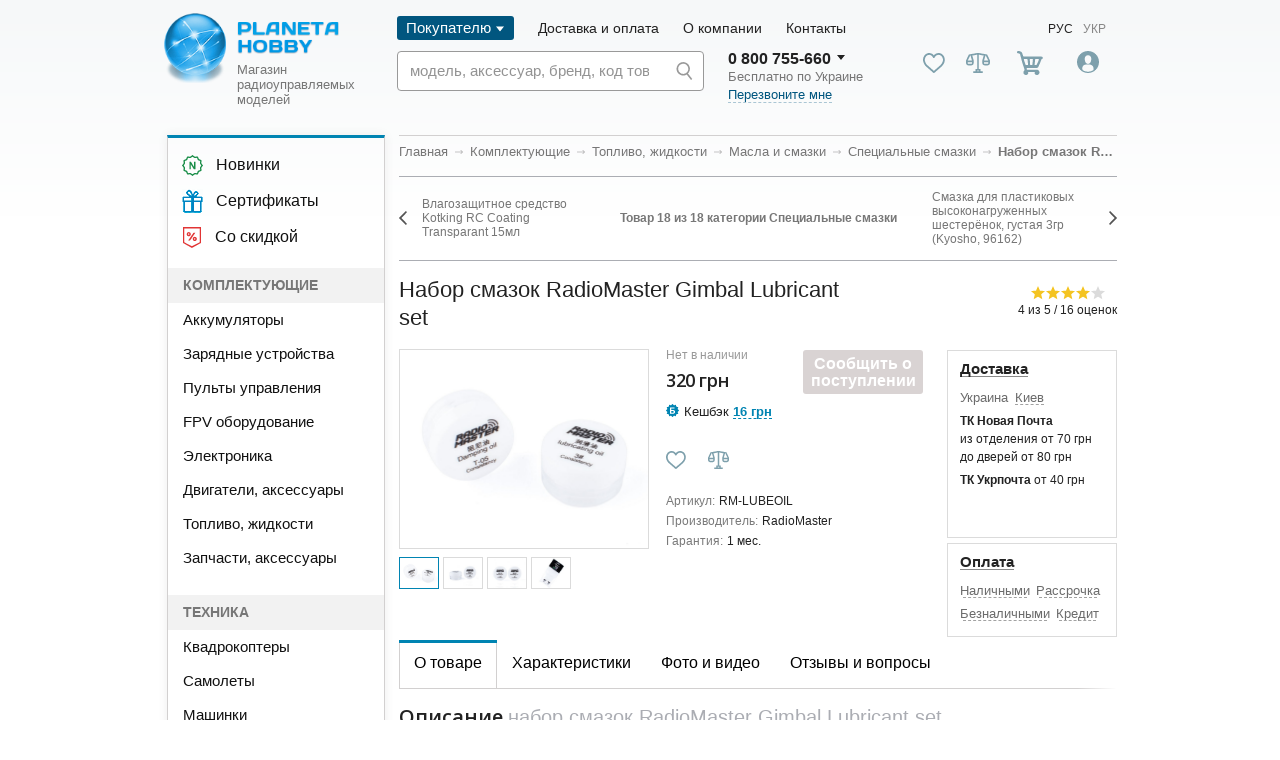

--- FILE ---
content_type: text/html; charset=utf-8
request_url: https://modelistam.com.ua/nabor-azok-radiomaster-gimbal-lubricant-set-p-44602/
body_size: 51081
content:
<!doctype html>
<html lang="ru">
<head>
	<meta name="viewport" content="width=device-width, initial-scale=1.0">
	<meta name="google-site-verification" content="xCbl1eIXMJiOjZJdyFZBhovf_JQEi15LZ1WY3yVOmK4" />
	<!-- <base href="https://modelistam.com.ua/"> -->
    

    <meta http-equiv="Content-Type" content="text/html; charset=UTF-8">
<title>Специальные смазки для радиоуправляемых моделей - купить в Киеве по низким ценам - Modelistam</title>
<meta name="Description" content="Специальные смазки для радиоуправляемых моделей в интернет-магазине *Planeta Hobby*. ✅ Доставка по Киеву, Харькову и всей Украине. ✅ Выгодные цены ✅ Гарантия." />
<meta name="Keywords" CONTENT="Набор смазок RadioMaster Gimbal Lubricant set, купить, заказать, цена, интернет-магазин, Украина" />
<meta name="Reply-to" CONTENT="modelistam@gmail.com" />
    <link rel="alternate" hreflang="uk" href="https://modelistam.com.ua/ua/nabor-azok-radiomaster-gimbal-lubricant-set-p-44602/">
    <link rel="alternate" hreflang="ru" href="https://modelistam.com.ua/nabor-azok-radiomaster-gimbal-lubricant-set-p-44602/">


<!-- start get_javascript(applicationtop2header) //-->
<script language="javascript"><!--
function popupWindow(url) {
  window.open(url,'popupWindow','toolbar=no,location=no,directories=no,status=no,menubar=no,scrollbars=no,resizable=yes,copyhistory=no,width=100,height=100,screenX=150,screenY=150,top=150,left=150')
}

/* DDB - 041031 - Form Field Progress Bar */
/***********************************************
* Form Field Progress Bar- By Ron Jonk- //www.euronet.nl/~jonkr/
* Modified by Dynamic Drive for minor changes
* Script featured/ available at Dynamic Drive- //www.dynamicdrive.com
* Please keep this notice intact
***********************************************/
// otf 1.71 Javascript added for Field Progress Bar

function textCounter(field,counter,maxlimit,linecounter) {
	// text width//
	var fieldWidth =  parseInt(field.offsetWidth);
	var charcnt = field.value.length;
	// trim the extra text
	if (charcnt > maxlimit) {
		field.value = field.value.substring(0, maxlimit);
	} else {
	// progress bar percentage
	var percentage = parseInt(100 - (( maxlimit - charcnt) * 100)/maxlimit) ;
	document.getElementById(counter).style.width =  parseInt((fieldWidth*percentage)/100)+"px";
	document.getElementById(counter).innerHTML="Лимит:  "+percentage+"%"
	// color correction on style from CCFFF -> CC0000
	setcolor(document.getElementById(counter),percentage,"background-color");
	}
}
function setcolor(obj,percentage,prop){
	obj.style[prop] = "rgb(80%,"+(100-percentage)+"%,"+(100-percentage)+"%)";
}


//--></script>
<!-- end get_javascript(applicationtop2header) //-->

	<meta http-equiv="X-UA-Compatible" content="IE=Edge" />
	<meta name="viewport" content="width=device-width, initial-scale=1" />
	<meta name="theme-color" content="#fff" />
	<meta name="format-detection" content="telephone=no" />
	<!--	<link href="https://fonts.googleapis.com/css?family=Open+Sans:400,600&display=swap" rel="stylesheet" />-->

	<!-- connect to domain of font files -->
	<link rel="preconnect" href="https://fonts.gstatic.com" crossorigin>

	<!-- optionally increase loading priority -->
	<link rel="preload" as="style" href="https://fonts.googleapis.com/css?family=Open+Sans:400,600&display=swap">

	<!-- async CSS -->
	<link rel="stylesheet" media="all" href="https://fonts.googleapis.com/css?family=Open+Sans:400,600&display=swap">

	<link rel="stylesheet" href="https://maxcdn.bootstrapcdn.com/font-awesome/4.5.0/css/font-awesome.min.css">

	<!-- no-JS fallback -->
	<noscript>
		<link rel="stylesheet" href="https://fonts.googleapis.com/css?family=Open+Sans:400,600&display=swap">
	</noscript>

	    <link rel="stylesheet" media="all" href="/includes/sts_templates/new/build_new/css_new/app.css" />
	<link rel="stylesheet" media="all" href="/includes/sts_templates/new/build_new/mmm.css?ver=3_20" />
	<!-- Google Tag Manager -->
	<script>(function(w,d,s,l,i){w[l]=w[l]||[];w[l].push({'gtm.start':
                new Date().getTime(),event:'gtm.js'});var f=d.getElementsByTagName(s)[0],
            j=d.createElement(s),dl=l!='dataLayer'?'&l='+l:'';j.async=true;j.src=
            'https://www.googletagmanager.com/gtm.js?id='+i+dl;f.parentNode.insertBefore(j,f);
        })(window,document,'script','dataLayer','GTM-PV58Q2');</script>
	<!-- End Google Tag Manager -->
			<!-- Facebook Pixel Code -->
		<script>
            !function(f,b,e,v,n,t,s){
                if(f.fbq)return;n=f.fbq=function(){n.callMethod?
                    n.callMethod.apply(n,arguments):n.queue.push(arguments)};if(!f._fbq)f._fbq=n;
                n.push=n;n.loaded=!0;n.version='2.0';n.queue=[];t=b.createElement(e);t.async=!0;
                t.src=v;s=b.getElementsByTagName(e)[0];s.parentNode.insertBefore(t,s)}(window,
                document,'script','https://connect.facebook.net/en_US/fbevents.js');
            fbq('init', '1097458277094479');
            fbq('track', 'PageView');
		</script>

		<noscript>
			<img height="1" width="1" style="display:none"src="https://www.facebook.com/tr?id=1097458277094479&ev=PageView&noscript=1"/>
		</noscript>
			<script>
        (function(i,s,o,g,r,a,m){
                i["esSdk"] = r;
                i[r] = i[r] || function() {
                    (i[r].q = i[r].q || []).push(arguments)
                }, a=s.createElement(o), m=s.getElementsByTagName(o)[0]; a.async=1; a.src=g;
                m.parentNode.insertBefore(a,m)}
        ) (window, document, "script", "https://esputnik.com/scripts/v1/public/scripts?apiKey=eyJhbGciOiJSUzI1NiJ9.[base64].zM0vArxcpZGKorwWLStOa48gEhOTHsN36D-xk1erNp2nqMH2fb7g-AlHTXG7x4Twffb8Wljou42JfIs4KYF7nw&domain=8246B8DE-3E39-43EA-AE4E-8D6DE2D02C36", "es");
        es("pushOn");
	</script>

	<script src="https://cdnjs.cloudflare.com/ajax/libs/jquery/3.4.1/jquery.min.js" integrity="sha256-CSXorXvZcTkaix6Yvo6HppcZGetbYMGWSFlBw8HfCJo=" crossorigin="anonymous"></script>
				<link rel="stylesheet" media="all" href="/includes/sts_templates/new/build_new/css/lk.css?ver=11" />
	
	<script type="text/javascript">
        (function(c,l,a,r,i,t,y){
            c[a]=c[a]||function(){(c[a].q=c[a].q||[]).push(arguments)};
            t=l.createElement(r);t.async=1;t.src="https://www.clarity.ms/tag/"+i;
            y=l.getElementsByTagName(r)[0];y.parentNode.insertBefore(t,y);
        })(window, document, "clarity", "script", "59byj3nsm3");
	</script>

	<link rel="icon" href="/favicon.ico">
	<link rel="apple-touch-icon" href="/favicon_128.png">
	<!-- Global site tag (gtag.js) - Google Ads: 992373419 -->
	<script async src="https://www.googletagmanager.com/gtag/js?id=AW-992373419"></script>
	<script>
		window.dataLayer = window.dataLayer || [];
		function gtag(){dataLayer.push(arguments);}
		gtag('js', new Date());
		gtag('config', 'AW-992373419');
	</script>
	<script>
		function sendGA4Event(eventType, currency, value, items, transactionId) {
			// Очищаем предыдущие ecommerce данные
			dataLayer.push({ ecommerce: null });

			// Подготавливаем объект ecommerce
			var ecommerceData = {
				'currency': currency,
				'value': value,
				'items': items.map(function(item) {
					return {
						'item_id': item.id,
						'item_name': item.name,
						'item_brand': item.brand,
						'item_category': item.category,
						'price': item.price,
						'currency': currency,
						'quantity': item.quantity // добавляем количество
					};
				})
			};

			// Добавляем transaction_id, если он передан
			if (transactionId) {
				ecommerceData['transaction_id'] = transactionId;
			}
			// Добавляем новое событие
			dataLayer.push({
				'event': eventType,
				'ecommerce': ecommerceData
			});
		}
		function addToCart(product) {
			sendGA4Event('add_to_cartGA4', 'UAH', product.price * product.quantity, [product]);
		}
	</script>
	<script type="text/javascript" src="/includes/sts_templates/new/js/google_business.js"></script>
    </head>
<body>
<svg version="1.1" xmlns="http://www.w3.org/2000/svg" viewBox="0 0 180 30" class="svg-rating-template" style="position: absolute; left: -99999px; height: 0; width: 0;">
    <clipPath id="star-empty">
        <path class="star-empty" d="M145.9,12.1c-0.1-0.4-0.5-0.6-0.9-0.6h-10.6l-3.5-10c-0.1-0.4-0.5-0.6-0.9-0.6c-0.5,0-0.8,0.2-0.9,0.6 l-3.5,10H115c-0.5,0-0.8,0.2-0.9,0.6c0.1,0.5,0,0.8,0.3,1.1l8.5,6.7L119.8,30c0.1,0.4,0,0.8,0.3,1.1c0.4,0.2,0.8,0.3,1.2,0L130,25l8.7,6.1c0.2,0.1,0.4,0.2,0.6,0.2c0.5,0,1-0.4,1-1c0-0.1,0-0.2-0.1-0.4l-3.1-10.1l8.5-6.7C146,12.9,146.1,12.5,145.9,12.1L145.9,12.1z" />
        <path class="star-empty" d="M107.9,12.1c-0.1-0.4-0.5-0.6-0.9-0.6H96.4l-3.5-10c-0.1-0.4-0.5-0.6-0.9-0.6c-0.5,0-0.8,0.2-0.9,0.6l-3.5,10H77c-0.5,0-0.8,0.2-0.9,0.6c-0.1,0.5,0,0.8,0.3,1.1l8.5,6.7L81.8,30c0.1,0.4,0,0.8,0.3,1.1c0.4,0.2,0.8,0.3,1.2,0L92,25l8.7,6.1c0.2,0.1,0.4,0.2,0.6,0.2c0.5,0,1-0.4,1-1c0-0.1,0-0.2-0.1-0.4l-3.1-10.1l8.5-6.7C108,12.9,108.1,12.5,107.9,12.1L107.9,12.1z" />
        <path class="star-empty" d="M69.9,12.1c-0.1-0.4-0.5-0.6-0.9-0.6H58.4l-3.5-10c-0.1-0.4-0.5-0.6-0.9-0.6c-0.5,0-0.8,0.2-0.9,0.6l-3.5,10H39c-0.5,0-0.8,0.2-0.9,0.6c-0.1,0.5,0,0.8,0.3,1.1l8.5,6.7L43.8,30c0.1,0.4,0,0.8,0.3,1.1c0.4,0.2,0.8,0.3,1.2,0L54,25l8.7,6.1c0.2,0.1,0.4,0.2,0.6,0.2c0.5,0,1-0.4,1-1c0-0.1,0-0.2-0.1-0.4l-3.1-10.1l8.5-6.7C70,12.9,70.1,12.5,69.9,12.1L69.9,12.1z" />
        <path class="star-empty" d="M31.9,12.1c-0.1-0.4-0.5-0.6-0.9-0.6H20.4l-3.5-10c-0.1-0.4-0.5-0.6-0.9-0.6c-0.5,0-0.8,0.2-0.9,0.6l-3.5,10H1c-0.5,0-0.8,0.2-0.9,0.6c-0.1,0.5,0,0.8,0.3,1.1l8.5,6.7L5.8,30c-0.1,0.4,0,0.8,0.3,1.1c0.4,0.2,0.8,0.3,1.2,0L16,25l8.7,6.1c0.2,0.1,0.4,0.2,0.6,0.2c0.5,0,1-0.4,1-1c0-0.1,0-0.2-0.1-0.4l-3.1-10.1l8.5-6.7C32,12.9,32.1,12.5,31.9,12.1L31.9,12.1z" />
        <path class="star-empty" d="M183.9,12.1L183.9,12.1c-0.1-0.4-0.5-0.6-0.9-0.6h-10.6l-3.5-10c-0.1-0.4-0.5-0.6-0.9-0.6c-0.5,0-0.8,0.2-0.9,0.6l-3.5,10H153c-0.5,0-0.8,0.2-0.9,0.6c-0.1,0.5,0,0.8,0.3,1.1l8.5,6.7L157.8,30c-0.1,0.4,0,0.8,0.3,1.1c0.4,0.2,0.8,0.3,1.2,0L168,25l8.7,6.1c0.2,0.1,0.4,0.2,0.6,0.2c0.5,0,1-0.4,1-1c0-0.1,0-0.2-0.1-0.4l-3.1-10.1l8.5-6.7C184,12.9,184.1,12.5,183.9,12.1z" />
    </clipPath>
    <clipPath id="star-filled">
        <path class="star-filled" d="M145.9,12.1c-0.1-0.4-0.5-0.6-0.9-0.6h-10.6l-3.5-10c-0.1-0.4-0.5-0.6-0.9-0.6c-0.5,0-0.8,0.2-0.9,0.6l-3.5,10H115c-0.5,0-0.8,0.2-0.9,0.6c-0.1,0.5,0,0.8,0.3,1.1l8.5,6.7L119.8,30c-0.1,0.4,0,0.8,0.3,1.1c0.4,0.2,0.8,0.3,1.2,0L130,25l8.7,6.1c0.2,0.1,0.4,0.2,0.6,0.2c0.5,0,1-0.4,1-1c0-0.1,0-0.2-0.1-0.4l-3.1-10.1l8.5-6.7C146,12.9,146.1,12.5,145.9,12.1L145.9,12.1z" />
        <path class="star-filled" d="M107.9,12.1c-0.1-0.4-0.5-0.6-0.9-0.6H96.4l-3.5-10c-0.1-0.4-0.5-0.6-0.9-0.6c-0.5,0-0.8,0.2-0.9,0.6l-3.5,10H77c-0.5,0-0.8,0.2-0.9,0.6c-0.1,0.5,0,0.8,0.3,1.1l8.5,6.7L81.8,30c-0.1,0.4,0,0.8,0.3,1.1c0.4,0.2,0.8,0.3,1.2,0L92,25l8.7,6.1c0.2,0.1,0.4,0.2,0.6,0.2c0.5,0,1-0.4,1-1c0-0.1,0-0.2-0.1-0.4l-3.1-10.1l8.5-6.7C108,12.9,108.1,12.5,107.9,12.1L107.9,12.1z" />
        <path class="star-filled" d="M69.9,12.1c-0.1-0.4-0.5-0.6-0.9-0.6H58.4l-3.5-10c-0.1-0.4-0.5-0.6-0.9-0.6c-0.5,0-0.8,0.2-0.9,0.6l-3.5,10H39c-0.5,0-0.8,0.2-0.9,0.6c-0.1,0.5,0,0.8,0.3,1.1l8.5,6.7L43.8,30c-0.1,0.4,0,0.8,0.3,1.1c0.4,0.2,0.8,0.3,1.2,0L54,25l8.7,6.1c0.2,0.1,0.4,0.2,0.6,0.2c0.5,0,1-0.4,1-1c0-0.1,0-0.2-0.1-0.4l-3.1-10.1l8.5-6.7C70,12.9,70.1,12.5,69.9,12.1L69.9,12.1z" />
        <path class="star-filled" d="M31.9,12.1c-0.1-0.4-0.5-0.6-0.9-0.6H20.4l-3.5-10c-0.1-0.4-0.5-0.6-0.9-0.6c-0.5,0-0.8,0.2-0.9,0.6l-3.5,10H1c-0.5,0-0.8,0.2-0.9,0.6c-0.1,0.5,0,0.8,0.3,1.1l8.5,6.7L5.8,30c-0.1,0.4,0,0.8,0.3,1.1c0.4,0.2,0.8,0.3,1.2,0L16,25l8.7,6.1c0.2,0.1,0.4,0.2,0.6,0.2c0.5,0,1-0.4,1-1c0-0.1,0-0.2-0.1-0.4l-3.1-10.1l8.5-6.7C32,12.9,32.1,12.5,31.9,12.1L31.9,12.1z" />
        <path class="star-filled" d="M183.9,12.1L183.9,12.1c-0.1-0.4-0.5-0.6-0.9-0.6h-10.6l-3.5-10c-0.1-0.4-0.5-0.6-0.9-0.6c-0.5,0-0.8,0.2-0.9,0.6l-3.5,10H153c-0.5,0-0.8,0.2-0.9,0.6c-0.1,0.5,0,0.8,0.3,1.1l8.5,6.7L157.8,30c-0.1,0.4,0,0.8,0.3,1.1c0.4,0.2,0.8,0.3,1.2,0L168,25l8.7,6.1c0.2,0.1,0.4,0.2,0.6,0.2c0.5,0,1-0.4,1-1c0-0.1,0-0.2-0.1-0.4l-3.1-10.1l8.5-6.7C184,12.9,184.1,12.5,183.9,12.1z" />
    </clipPath>
</svg>
<script type="application/ld+json">
{
    "@context": "http://schema.org",
    "@type": "Organization",
    "url": "https://modelistam.com.ua/",
    "logo": "https://modelistam.com.ua/includes/sts_templates/new/build_new/img/logo.png",
    "name": "Planeta Hobby - магазин радиоуправляемых моделей"
}</script>


<!-- Google Tag Manager (noscript) -->
<noscript><iframe src="https://www.googletagmanager.com/ns.html?id=GTM-PV58Q2"
                  height="0" width="0" style="display:none;visibility:hidden"></iframe></noscript>
<!-- End Google Tag Manager (noscript) -->
<!-- BEGIN content -->
<div class="out">
    <header class="header js-header">
        <div class="header__container container">
            <div class="header__wrapper">
                <button class="header__burger js-burger"><i></i></button>
                                    <a href="/ru/" class="header__logo">
                        <img src="/includes/sts_templates/new/build_new/img/logo.png" alt="Modelistam.com.ua" class="img-responsive" />
                        <div class="header__logo-description">Магазин <br />радиоуправляемых<br />моделей</div>
                    </a>
                                <div class="header__search header__search--adaptive">
                    <form class="main-field js-main-field js-main-field" action="/advanced_search_result.php" id="header-search-form-wrapper">
                        <input id="title-search-input" type="search" name="keywords"
                               value=""
                               placeholder="модель, аксессуар, бренд, код товара" autocomplete="off" />
                        <input type="hidden" name="lang" value="ru" />
                        <input type="hidden" name="search_in_description" value="1" />
                        <button class="main-field__button">
                            <svg class="icon icon-search">
                                <use xlink:href="/includes/sts_templates/new/build_new/img_new/sprite.svg#icon-search"></use>
                            </svg>
                        </button>
                        <div class="search-popup"></div>
                    </form>
                </div>
                <div class="header__adaptive-inner">
                    <div class="header__actions">
                        
<!-- start cartbox_adaptive //-->

    <div class="header__action user-action user-action--cart">
        <svg class="icon icon-cart-2">
            <use xlink:href="/includes/sts_templates/new/build_new/img/sprite.svg#icon-cart-2"></use>
        </svg>
        <span class="user-action__badge badge badge--primary badge--header js-cart-badge-count is-hidden"></span>
        <div class="user-action__popup popup">
            <div class="cart js-cart-popup">
                <a href="#" class="cart__title js-modal-link" data-modal-target="cart-modal"> Корзина </a>
                <div class="cart__list js-cart-popup-list"></div>
                <div class="cart__count js-cart-popup-count">
                    <span>еще <span class="js-cart-popup-residual-сount">2</span> товар<span class="js-cart-popup-residual-ending"></span>...</span>
                    <span>скрыть</span>
                </div>
                <div class="cart__price-block">
                    <!-- Пустые span с классами для окончаний слова "товар", хранятся в js -->
                    <!-- То есть сюда можно вывести только слово "товар" -->
                    <div class="cart__length">Всего <span class="js-cart-popup-total-count">0</span> товар<span class="js-cart-popup-total-ending"></span>:</div>
                    <div class="cart__all-price"><b class="js-cart-popup-final-price">0</b> грн</div>
                </div>
                <a href="/checkout.php" class="cart__button btn btn--primary-new js-cart-final-checkout">Оформить заказ</a>
            </div>
        </div>
    </div>


<!-- end cartbox_adaptive //-->

                        
<!-- start loginbox_adaptive //-->
<!-- loginbox //-->
<div class="header__action user-action user-action--account">
  <img class="user-action__img js-popup-button" src="/includes/sts_templates/new/build_new/img/icon-user.svg" data-popup-target="login">
  <div class="contact-detail__popup popup popup--login js-popup" data-popup="login">
	<div class="login-popup">
	  <div class="login-popup__close js-close-popup" data-target="login">
		<svg class="icon icon-cross">
		  <use xlink:href="/includes/sts_templates/new/build_new/img/sprite.svg#icon-cross"></use>
		</svg>
	  </div>
	  <div class="login-popup__body">
		<div class="login-popup__header">
		  <div class="login-popup__title">Вход</div>
		  <a href="https://modelistam.com.ua/create_account.php" class="login-popup__link link-regular">Регистрация</a>
		</div>
		<form class="login-popup__form" action="/login.php?action=process" method="POST" name="login">
		  <div class="login-popup__fields">
			<div class="login-popup__field">
			  <div class="login-popup__label"> E-mail </div>
			  <input type="email" class="login-popup__input" name="email_address">
			</div>
			<div class="login-popup__field">
			  <div class="login-popup__label"> Пароль </div>
			  <input type="password" class="login-popup__input" name="password">
			</div>
		  </div>
		  <div class="login-popup__checkbox checkbox">
			<input class="checkbox__control" type="checkbox" id="forgotPasswordMob">
			<label class="checkbox__label" for="forgotPasswordMob">Запомнить меня</label>
		  </div>
		  <div class="login-popup__actions">
			<button class="login-popup__btn btn btn--primary">Войти</button>
			<a href="https://modelistam.com.ua/password_forgotten.php" class="login-popup__reminder">Забыли пароль?</a>
		  </div>
		</form>
	  </div>
	</div>
  </div>
</div>


<!-- end loginbox_adaptive //-->

                    </div>
                </div>
            </div>
            <div class="header__body">
                <div class="header__main">
                                        <div class="header__menu">
                        <ul class="menu">
                            <li class="menu__item is-active has-dropdown">
                                <a class="menu__link" >Покупателю</a>
                                <ul class="menu-dropdown">
                                    <!--<li class="menu-dropdown__item">
										<a href="/discount-programm/" class="menu-dropdown__link">Накопительная скидка</a>
									</li>
									<li class="menu-dropdown__item">
										<a href="/garant_good_price/" class="menu-dropdown__link">Гарантия лучшей цены</a>
									</li>-->

                                    <li class="menu-dropdown__item">
                                        <a href="/actions/" class="menu-dropdown__link">Aкции</a>
                                    </li>
                                    <li class="menu-dropdown__item">
                                        <a href="/news/" class="menu-dropdown__link">Новости</a>
                                    </li>
                                    <li class="menu-dropdown__item">
                                        <a href="/articles/" class="menu-dropdown__link">Статьи и обзоры</a>
                                    </li>
                                    <li class="menu-dropdown__item">
                                        <a href="/warranty/" class="menu-dropdown__link">Гарантия</a>
                                    </li>
                                    <li class="menu-dropdown__item">
                                        <a href="/loyalty-program-cashback/" class="menu-dropdown__link">Кешбэк</a>
                                    </li>
                                    <li class="menu-dropdown__item">
                                        <a href="/faq/" class="menu-dropdown__link">FAQ</a>
                                    </li>
                                </ul>
                            </li>
                            <li class="menu__item">
                                <a class="menu__link" href="https://modelistam.com.ua/payments-and-deliveries/">Доставка и оплата</a>
                            </li>
                            <li class="menu__item">
                                <a class="menu__link" href="https://modelistam.com.ua/about/">О компании </a>
                            </li>
                            <li class="menu__item">
                                <a class="menu__link" href="https://modelistam.com.ua/contacts/">Контакты</a>
                            </li>
                        </ul>
                    </div>
                    <div class="langs">
                        <a  class="langs__link is-active">Рус</a>
                        <a href="https://modelistam.com.ua/ua/nabor-azok-radiomaster-gimbal-lubricant-set-p-44602/"  class="langs__link">Укр</a>
                    </div>
                </div>
                <div class="header__inner">
                    <div class="header__search">
                        <form class="main-field js-main-field js-main-field" action="/advanced_search_result.php" id="header-search-form-wrapper">
                            <input id="title-search-input" type="search" name="keywords"
                                   value=""
                                   placeholder="модель, аксессуар, бренд, код товара" autocomplete="off" />
                            <input type="hidden" name="lang" value="ru" />
                            <input type="hidden" name="search_in_description" value="1" />
                            <button class="main-field__button">
                                <svg class="icon icon-search">
                                    <use xlink:href="/includes/sts_templates/new/build_new/img/sprite.svg#icon-search"></use>
                                </svg>
                            </button>
                                    <div class="search-popup"></div>
                                    </form>
                                </div>
                    <div class="header__contacts">
                        <div class="header__contact contact-detail">
                            <button class="contact-detail__more js-popup-button" data-popup-target="phones">
                                <span>0 800 755-660</span>
                                <span class="contact-detail__popup popup js-popup" data-popup="phones" style="display: none;">
                                  <div class="contacts">
                                    <div class="contacts__cities">
                                      <div class="contacts__city">
                                        <a href="tel:0800755660" class="contacts__phone">0 800 755-660</a>
                                        <div class="contacts__title">по Украине</div>
                                      </div>
                                      <div class="contacts__city">
                                        <a href="tel:0442216100" class="contacts__phone">(044) 221-61-00</a>
                                        <div class="contacts__title">Киев</div>
                                      </div>
                                      <div class="contacts__city">
                                        <a href="tel:0577551500" class="contacts__phone">(057) 782-15-00</a>
                                        <div class="contacts__title">Харьков</div>
                                      </div>
                                    </div>
                                    <div class="contacts__phones">
                                      <a href="tel:0671442727" class="contacts__phone"><img src="/includes/sts_templates/new/build_new/img/kievstar.png" alt="kievstar">(067) 144-27-27</a>
                                      <a href="tel:0930022588" class="contacts__phone"><img src="/includes/sts_templates/new/build_new/img/life.png" alt="life">(093) 002 25 88</a>
                                      <a href="tel:0666268844" class="contacts__phone"><img src="/includes/sts_templates/new/build_new/img/mts.png" alt="mts">(066) 626-88-44</a>
                                    </div>
                                  </div>
                                </span>
                            </button>
                            <div class="contact-detail__description"> Бесплатно по Украине </div>
                            <div>
                                <a class="bingc-action-open-passive-form contact-detail__callback" href="javascript:void(0);">Перезвоните мне</a>
                            </div>
                        </div>
                    </div>
                    <div class="header__actions">
                        <a class="header__action user-action user-action--favorite head_favorite_pc modal_login_open" >
                            <svg class="icon icon-heart">
                                <use xlink:href="/includes/sts_templates/new/build_new/img/sprite.svg#icon-heart"></use>
                            </svg>
                        </a>
                        <a class="header__action user-action user-action--compare head_compare_pc">
                            <svg class="icon icon-scale">
                                <use xlink:href="/includes/sts_templates/new/build_new/img/sprite.svg#icon-scale"></use>
                            </svg>
                        </a>
                        
<!-- start shopping_cart_new //-->

    <div class="header__action user-action user-action--cart">
        <svg class="icon icon-cart-2">
            <use xlink:href="/includes/sts_templates/new/build_new/img/sprite.svg#icon-cart-2"></use>
        </svg>
        <span class="user-action__badge badge badge--primary badge--header js-cart-badge-count is-hidden">0</span>
        <div class="user-action__popup popup">
            <div class="cart js-cart-popup">
                <a href="#" class="cart__title js-modal-link" data-modal-target="cart-modal"> Корзина </a>
                <div class="cart__list js-cart-popup-list"></div>
                <div class="cart__count js-cart-popup-count">
                    <span>еще <span class="js-cart-popup-residual-сount">2</span> товар<span class="js-cart-popup-residual-ending"></span>...</span>
                    <span>скрыть</span>
                </div>
                <div class="cart__price-block">
                    <!-- Пустые span с классами для окончаний слова "товар", хранятся в js -->
                    <!-- То есть сюда можно вывести только слово "товар" -->
                    <div class="cart__length">Всего <span class="js-cart-popup-total-count">0</span> товар<span class="js-cart-popup-total-ending"></span>:</div>
                    <div class="cart__all-price"><b class="js-cart-popup-final-price">0</b> грн</div>
                </div>
                <a href="/checkout.php" class="cart__button btn btn--primary-new js-cart-final-checkout">Оформить заказ</a>
            </div>
        </div>
    </div>

<!-- end shopping_cart_new //-->

                        
<!-- start loginbox_new //-->
    <!-- loginbox //-->
            <div class="header__action user-action user-action--account">
            <img class="user-action__img js-popup-button" src="/includes/sts_templates/new/build_new/img/icon-user.svg"
                 data-popup-target="login">
            <div class="contact-detail__popup popup popup--login js-popup" data-popup="login">
                <div class="login-popup">
                    <div class="login-popup__close js-close-popup" data-target="login">
                        <svg class="icon icon-cross">
                            <use xlink:href="/includes/sts_templates/new/build_new/img/sprite.svg#icon-cross"></use>
                        </svg>
                    </div>
                    <div class="login-popup__body">
                        <div class="login-popup__header">
                            <div class="login-popup__title">Вход</div>
                            <a href="https://modelistam.com.ua/create_account.php"
                               class="login-popup__link link-regular">Регистрация</a>
                        </div>
                        <form class="login-popup__form" action="/login.php?action=process"
                              method="POST" name="login">
                            <div class="login-popup__fields">
                                <div class="login-popup__field">
                                    <div class="login-popup__label">Эл. почта</div>
                                    <input type="email" class="login-popup__input" name="email_address">
                                </div>
                                <div class="login-popup__field">
                                    <div class="login-popup__label">Пароль</div>
                                    <input type="password" class="login-popup__input" name="password">
                                </div>
                            </div>
                            <div class="lk-sign-in__keep-in">
                                <label for="keep_in">
                                    <input type="checkbox" name="keep_in" id="keep_in">
                                    <span>
                                      <svg class="icon icon-check">
                                        <use xlink:href="/includes/sts_templates/new/img/sprite.svg#icon-check"></use>
                                      </svg>
                                    </span>
                                    <span>Запомнить меня</span>
                                </label>
                            </div>
                            <div class="login-popup__actions">
                                <button class="login-popup__btn btn btn--secondary btn--size-default" type="submit"
                                        name="enter">Войти</button>
                                <a href="https://modelistam.com.ua/password_forgotten.php"
                                   class="login-popup__reminder">Напомнить пароль</a>
                            </div>
                        </form>
                    </div>
                </div>
            </div>
        </div>

        
<!-- end loginbox_new //-->

                    </div>
                </div>
            </div>
            <div class="header__adaptive">
                <div class="header__top">
                    <div class="header__mob-menu">
                        <ul class="mob-menu">
                            <li class="mob-menu__item">
                                <a class="mob-menu__link" href="https://modelistam.com.ua/payments-and-deliveries/">Доставка и оплата</a>
                            </li>
                            <li class="mob-menu__item">
                                <a class="mob-menu__link" href="https://modelistam.com.ua/contacts/">Контакты</a>
                            </li>
                        </ul>
                    </div>
                    <div class="header__mob-contacts">
                        <div class="header__contact contact-detail">
                            <a class="contact-detail__link" href="tel:0800755660">0 800 755-660</a>
                        </div>
                        <div class="header__contact contact-detail hide-xs">
                            <a class="contact-detail__link" href="tel:0442216100">044 221-61-00</a>
                        </div>
                    </div>
                </div>
            </div>
        </div>
        <div class="header__menu header__adaptive-menu js-adaptive-menu">
            <div class="header__adaptive-menu-top">
                <div class="langs">
                    <a  class="langs__link is-active">Рус</a>
                    <a href="https://modelistam.com.ua/ua/nabor-azok-radiomaster-gimbal-lubricant-set-p-44602/"  class="langs__link">Укр</a>
                </div>
                <div class="header__city header__city--mob-menu">
                    <svg class="icon icon-location">
                        <use xlink:href="/includes/sts_templates/new/build_new/img_new/sprite.svg#icon-location"></use>
                    </svg>
                    <div class="header__city-placeholder js-popup-button" data-popup-target="cities">
                        <span class="header__city-placeholder-inner js-city-value">Город</span>
                    </div>
                </div>
            </div>
            <div class="header__mob-actions">
            <a class="header__action user-action user-action--favorite head_favorite_mob modal_login_open">
                <svg class="icon icon-heart">
                    <use xlink:href="/includes/sts_templates/new/build_new/img/sprite.svg#icon-heart"></use>
                </svg>
                <span class="user-action__title mob_title_favorite">Избранное</span>
            </a>
            <a class="header__action user-action user-action--compare head_compare_mob">
                <svg class="icon icon-scale">
                    <use xlink:href="/includes/sts_templates/new/build_new/img/sprite.svg#icon-scale"></use>
                </svg>
                <span class="user-action__title mob_title_compare">Сравнение</span>
            </a>
            </div>
            <div class="header__contact header__contact--mob-menu contact-detail">
                <a class="contact-detail__link" href="tel:0800755660">0 800 755-660</a>
                <div class="contact-detail__description"> Бесплатно по Украине </div>
            </div>
            <div class="header__main-links">
                <a href="https://modelistam.com.ua/products_new/" class="header__main-link">
                    <i class="header__main-link-icon">
                        <svg class="icon icon-new-sales">
                            <use xlink:href="/includes/sts_templates/new/build_new/img/sprite.svg#icon-new-sales"></use>
                        </svg>
                    </i>
                    <span class="header__main-link-text">Новинки</span>
                </a>
                <a href="https://modelistam.com.ua/certificates/" class="header__main-link">
                    <img src="/includes/sts_templates/new/build_new/img/actions.png" alt="Сертификаты" class="header__main-link-icon">
                    <span class="header__main-link-text">Сертификаты</span>
                </a>
                <a href="https://modelistam.com.ua/aktsii-rasprodaji-c-438/?&sort=111&sort_filfer_id=456" class="header__main-link">
                    <i class="header__main-link-icon">
                        <svg class="icon icon-tag-percentage">
                            <use xlink:href="/includes/sts_templates/new/build_new/img/sprite.svg#icon-tag-percentage"></use>
                        </svg>
                    </i>
                    <span class="header__main-link-text">Со скидкой</span>
                </a>
            </div>
            <div class="header__mob-nav-wrapper">
                <div class="header__mob-nav-title">Комплектующие</div>
                    <ul class="header__mob-nav-list">
<li class="header__mob-nav-list-item">
	<a href="https://modelistam.com.ua/komplektuyuschie/akkumulyatory-c-83/"  class="header__mob-nav-list-link" id="cat_mainmenu_83">Аккумуляторы</a>
<li class="header__mob-nav-list-item">
	<a href="https://modelistam.com.ua/komplektuyuschie/zaryadnye-ustroistva-c-1496/"  class="header__mob-nav-list-link" id="cat_mainmenu_1496">Зарядные устройства</a>
<li class="header__mob-nav-list-item">
	<a href="https://modelistam.com.ua/komplektuyuschie/radioapparatura-c-110/"  class="header__mob-nav-list-link" id="cat_mainmenu_110">Пульты управления</a>
<li class="header__mob-nav-list-item">
	<a href="https://modelistam.com.ua/komplektuyuschie/foto-video-oborudovanie-c-401/"  class="header__mob-nav-list-link" id="cat_mainmenu_401">FPV оборудование</a>
<li class="header__mob-nav-list-item">
	<a href="https://modelistam.com.ua/komplektuyuschie/elektronika-c-82/"  class="header__mob-nav-list-link" id="cat_mainmenu_82">Электроника</a>
<li class="header__mob-nav-list-item">
	<a href="https://modelistam.com.ua/komplektuyuschie/dvigateli-c-84/"  class="header__mob-nav-list-link" id="cat_mainmenu_84">Двигатели, аксессуары</a>
<li class="header__mob-nav-list-item">
	<a href="https://modelistam.com.ua/komplektuyuschie/toplivo-jidkosti-c-85/"  class="header__mob-nav-list-link" id="cat_mainmenu_85">Топливо, жидкости</a>
<li class="header__mob-nav-list-item">
	<a href="https://modelistam.com.ua/komplektuyuschie/zapchasti-aksessuary-c-81/"  class="header__mob-nav-list-link" id="cat_mainmenu_81">Запчасти, аксессуары</a>
</li>
</ul></nav>
<nav class="header__mob-nav"><div class="header__mob-nav-title">Техника</div>

<ul class="header__mob-nav-list">
<li class="header__mob-nav-list-item">
	<a href="https://modelistam.com.ua/radioupravlyaemye-modeli/kvadrokoptery-c-456/"  class="header__mob-nav-list-link" id="cat_mainmenu_456">Квадрокоптеры</a>
<li class="header__mob-nav-list-item">
	<a href="https://modelistam.com.ua/radioupravlyaemye-modeli/samolety-c-77/"  class="header__mob-nav-list-link" id="cat_mainmenu_77">Самолеты</a>
<li class="header__mob-nav-list-item">
	<a href="https://modelistam.com.ua/radioupravlyaemye-modeli/mashiny-c-74/"  class="header__mob-nav-list-link" id="cat_mainmenu_74">Машинки</a>
<li class="header__mob-nav-list-item">
	<a href="https://modelistam.com.ua/radioupravlyaemye-modeli/vertolety-c-78/"  class="header__mob-nav-list-link" id="cat_mainmenu_78">Вертолеты</a>
<li class="header__mob-nav-list-item">
	<a href="https://modelistam.com.ua/radioupravlyaemye-modeli/tanki-c-49/"  class="header__mob-nav-list-link" id="cat_mainmenu_49">Танки</a>
<li class="header__mob-nav-list-item">
	<a href="https://modelistam.com.ua/radioupravlyaemye-modeli/sudomodeli-c-50/"  class="header__mob-nav-list-link" id="cat_mainmenu_50">Катера и яхты</a>
<li class="header__mob-nav-list-item">
	<a href="https://modelistam.com.ua/radioupravlyaemye-modeli/mototsikly-c-105/"  class="header__mob-nav-list-link" id="cat_mainmenu_105">Мотоциклы</a>
<li class="header__mob-nav-list-item">
	<a href="https://modelistam.com.ua/radioupravlyaemye-modeli/aviamodeli-c-76/"  class="header__mob-nav-list-link" id="cat_mainmenu_76">Авиамодели</a>
<li class="header__mob-nav-list-item">
	<a href="https://modelistam.com.ua/drugaya-tehnika-c-951/"  class="header__mob-nav-list-link" id="cat_mainmenu_951">Другая техника</a>
<li class="header__mob-nav-list-item">
	<a href="https://modelistam.com.ua/kollektsionnye-modeli-c-387/"  class="header__mob-nav-list-link" id="cat_mainmenu_387">Коллекционные</a>
<li class="header__mob-nav-list-item">
	<a href="https://modelistam.com.ua/skleivaemye-modeli-c-30/"  class="header__mob-nav-list-link" id="cat_mainmenu_30">Стендовые</a>
<li class="header__mob-nav-list-item">
	<a href="https://modelistam.com.ua/konstruktory/derevyannye-konstruktory-c-1137/"  class="header__mob-nav-list-link" id="cat_mainmenu_1137">Деревянные конструкторы</a>
<li class="header__mob-nav-list-item">
	<a href="https://modelistam.com.ua/tovary-dlya-detei/konstruktory-c-1138/"  class="header__mob-nav-list-link" id="cat_mainmenu_1138">Конструкторы</a>
<li class="header__mob-nav-list-item">
	<a href="https://modelistam.com.ua/tovary-dlya-detei-c-1139/"  class="header__mob-nav-list-link" id="cat_mainmenu_1139">Товары для детей</a>
<li class="header__mob-nav-list-item">
	<a href="https://modelistam.com.ua/personalinyi-transport-c-1168/"  class="header__mob-nav-list-link" id="cat_mainmenu_1168">Персональный транспорт</a>
</li>
</ul></nav>
                <nav class="header__mob-nav">
                    <div class="header__mob-nav-title">Покупателю</div>
                    <ul class="header__mob-nav-list">
                        <li class="header__mob-nav-list-item">
                            <a href="/actions/" class="header__mob-nav-list-link">Aкции</a>
                        </li>
                        <li class="header__mob-nav-list-item">
                            <a href="/news/" class="header__mob-nav-list-link">Новости</a>
                        </li>
                        <li class="header__mob-nav-list-item">
                            <a href="/articles/" class="header__mob-nav-list-link">Статьи и обзоры</a>
                        </li>
                        <li class="header__mob-nav-list-item">
                            <a href="/warranty/" class="header__mob-nav-list-link">Гарантия</a>
                        </li>
                        <li class="header__mob-nav-list-item">
                            <a href="/loyalty-program-cashback/" class="header__mob-nav-list-link">Кешбэк</a>
                        </li>
                        <li class="header__mob-nav-list-item">
                            <a href="/faq/" class="header__mob-nav-list-link">FAQ</a>
                        </li>
                    </ul>
                </nav>
            </div>
            <div class="header__mob-nav-2">
                <ul class="header__mob-nav-2-list">
                    <li class="header__mob-nav-2-list-item">
                        <a class="header__mob-nav-2-list-link" href="https://modelistam.com.ua/payments-and-deliveries/">Доставка и оплата</a>
                    </li>
                    <li class="header__mob-nav-2-list-item">
                        <a class="header__mob-nav-2-list-link" href="https://modelistam.com.ua/about/">О компании </a>
                    </li>
                    <li class="header__mob-nav-2-list-item">
                        <a class="header__mob-nav-2-list-link" href="https://modelistam.com.ua/contacts/">Контакты</a>
                    </li>
                </ul>
            </div>
            <button class="header__menu-close js-close-menu">
                <svg class="icon icon-cross">
                    <use xlink:href="/includes/sts_templates/new/build_new/img_new/sprite.svg#icon-cross"></use>
                </svg>
            </button>
        </div>
        <div class="cities js-popup mob" data-popup="cities">
                    </div>
    </header>
<main class="page product-page">
            <div class="product-mobile-tab-btns js-mobile-tabs-btns">
            <div class="product-mobile-tab-btns__inner">
                                    <button class="product-mobile-tab-btns__btn is-active js-mobile-tabs-item" data-tab-target="all">Все о товаре</button>
                    <button class="product-mobile-tab-btns__btn js-mobile-tabs-item specifications-but" data-tab-target="specifications">Характеристики</button>
                                                    <button class="product-mobile-tab-btns__btn js-mobile-tabs-item" data-tab-target="media">Фото и видео</button>
                                                      <button class="product-mobile-tab-btns__btn js-mobile-tabs-item" data-tab-target="questions">Отзывы и вопросы </button>
                                                    <button class="product-mobile-tab-btns__btn js-mobile-tabs-item tab_accessories_mob" data-tab-target="accessories" id="tab_accessories_mob" data-prod_id="44602">Аксессуары</button>
                    <button class="product-mobile-tab-btns__btn js-mobile-tabs-item" data-tab-target="parts">Запчасти</button>
                            </div>
        </div>
    		<div class="page__container main-container">
		<div class="page__aside js-sidebar">
			<aside class="sidebar">
				<div class="sidebar__inner">
					<div class="sidebar__search">

						<form class="main-field js-main-field" action="/advanced_search_result.php" id="header-search-form-wrapper">
							<input id="title-search-input" type="search" name="keywords"
                                   value=""
                                   placeholder="модель, аксессуар, бренд..." autocomplete="off" />
							<input type="hidden" name="lang" value="ru" />
							<input type="hidden" name="search_in_description" value="1" />
							<button class="main-field__button">
								<svg class="icon icon-search">
									<use xlink:href="/includes/sts_templates/new/build_new/img/sprite.svg#icon-search"></use>
								</svg>
							</button>
						</form>
					</div>
					<div class="search-popup"></div>
					<div class="sidebar__main-links">
						<a href="https://modelistam.com.ua/products_new/" class="sidebar__main-link">
							<i class="sidebar__main-link-icon">
								<svg class="icon icon-new-sales">
									<use xlink:href="/includes/sts_templates/new/build_new/img/sprite.svg#icon-new-sales"></use>
								</svg>
							</i>
							<span class="sidebar__main-link-text">Новинки</span>
						</a>
						<a href="https://modelistam.com.ua/certificates/" class="sidebar__main-link">
							<img src="/includes/sts_templates/new/build_new/img/actions.png" alt="Сертификаты" class="sidebar__main-link-icon">
							<span class="sidebar__main-link-text">Сертификаты</span>
						</a>
						<a href="https://modelistam.com.ua/aktsii-rasprodaji-c-438/?&sort=111&sort_filfer_id=456" class="sidebar__main-link">
							<i class="sidebar__main-link-icon">
								<svg class="icon icon-tag-percentage">
									<use xlink:href="/includes/sts_templates/new/build_new/img/sprite.svg#icon-tag-percentage"></use>
								</svg>
							</i>
							<span class="sidebar__main-link-text">Со скидкой</span>
						</a>
					</div>
					<div class="sidebar__catalog">
						<div class="catalog-aside">
							<h3 class="catalog-aside__head">Комплектующие</h3>
                    <ul class="catalog-aside__list">
<li class="catalog-aside__item">
	<a href="https://modelistam.com.ua/komplektuyuschie/akkumulyatory-c-83/"  class="catalog-aside__link" id="cat_mainmenu_83">Аккумуляторы</a>
	<div class="catalog-aside-submenu">
		<div class="catalog-aside-submenu__col">
		<a  class="catalog-aside-submenu__type-link" id="cat_mainmenu_">Применение</a>
		<ul class="catalog-aside-submenu__list">
			<li class="catalog-aside-submenu__item"><a href="https://modelistam.com.ua/akkumulyatory/dlya-vertoletov-c-1511/" class="catalog-aside-submenu__link" id="cat_mainmenu_1511">для вертолетов</a></li>
			<li class="catalog-aside-submenu__item"><a href="https://modelistam.com.ua/akkumulyatory/dlya-kvadrokopterov-c-1512/" class="catalog-aside-submenu__link" id="cat_mainmenu_1512">для квадрокоптеров</a></li>
			<li class="catalog-aside-submenu__item"><a href="https://modelistam.com.ua/akkumulyatory/dlya-gonochnyh-kvadrokopterov-c-1516/" class="catalog-aside-submenu__link" id="cat_mainmenu_1516">для гоночных квадрокоптеров</a></li>
			<li class="catalog-aside-submenu__item"><a href="https://modelistam.com.ua/akkumulyatory/dlya-samoletov-c-1513/" class="catalog-aside-submenu__link" id="cat_mainmenu_1513">для самолетов</a></li>
			<li class="catalog-aside-submenu__item"><a href="https://modelistam.com.ua/akkumulyatory/dlya-avtomobilei-c-535/" class="catalog-aside-submenu__link" id="cat_mainmenu_535">для автомобилей</a></li>
			<li class="catalog-aside-submenu__item"><a href="https://modelistam.com.ua/akkumulyatory/dlya-tankov-c-1515/" class="catalog-aside-submenu__link" id="cat_mainmenu_1515">для танков</a></li>
			<li class="catalog-aside-submenu__item"><a href="https://modelistam.com.ua/akkumulyatory/dlya-katerov-c-1517/" class="catalog-aside-submenu__link" id="cat_mainmenu_1517">для катеров</a></li>
			<li class="catalog-aside-submenu__item"><a href="https://modelistam.com.ua/akkumulyatory/dlya-pulitov-upravleniya-c-533/" class="catalog-aside-submenu__link" id="cat_mainmenu_533">для пультов управления</a></li>
			<li class="catalog-aside-submenu__item"><a href="https://modelistam.com.ua/akkumulyatory/dlya-priyomnikov-c-534/" class="catalog-aside-submenu__link" id="cat_mainmenu_534">для приемников</a></li>
			<li class="catalog-aside-submenu__item"><a href="https://modelistam.com.ua/akkumulyatory/dlya-straikbola-c-1332/" class="catalog-aside-submenu__link" id="cat_mainmenu_1332">для страйкбола</a></li>
		</ul>
		<a  class="catalog-aside-submenu__type-link" id="cat_mainmenu_">Li-Po, Li-Ion, Li-Fe</a>
		<ul class="catalog-aside-submenu__list">
			<li class="catalog-aside-submenu__item"><a href="https://modelistam.com.ua/akkumulyatory/akkumulyatory-life-c-947/" class="catalog-aside-submenu__link" id="cat_mainmenu_947">Аккумуляторы 3,3 V</a></li>
			<li class="catalog-aside-submenu__item"><a href="https://modelistam.com.ua/akkumulyatory/akkumulyatory-c-1576/" class="catalog-aside-submenu__link" id="cat_mainmenu_1576">Аккумуляторы 3,6 V</a></li>
			<li class="catalog-aside-submenu__item"><a href="https://modelistam.com.ua/akkumulyatory/akkumulyatory-lipo-c-126/" class="catalog-aside-submenu__link" id="cat_mainmenu_126">Аккумуляторы 3,7 V</a></li>
			<li class="catalog-aside-submenu__item"><a href="https://modelistam.com.ua/akkumulyatory/akkumulyatory-c-1577/" class="catalog-aside-submenu__link" id="cat_mainmenu_1577">Аккумуляторы 3,8 V</a></li>
			<li class="catalog-aside-submenu__item"><a href="https://modelistam.com.ua/akkumulyatory/akkumulyatory-c-398/" class="catalog-aside-submenu__link" id="cat_mainmenu_398">Аккумуляторы 6,6 V</a></li>
			<li class="catalog-aside-submenu__item"><a href="https://modelistam.com.ua/akkumulyatory/akkumulyatory-lipo-c-127/" class="catalog-aside-submenu__link" id="cat_mainmenu_127">Аккумуляторы 7,4 V</a></li>
			<li class="catalog-aside-submenu__item"><a href="https://modelistam.com.ua/akkumulyatory/akkumulyatory-lipo-life-c-501/" class="catalog-aside-submenu__link" id="cat_mainmenu_501">Аккумуляторы 9,9 V</a></li>
			<li class="catalog-aside-submenu__item"><a href="https://modelistam.com.ua/akkumulyatory/akkumulyatory-111-lipo-c-128/" class="catalog-aside-submenu__link" id="cat_mainmenu_128">Аккумуляторы 11,1 V</a></li>
			<li class="catalog-aside-submenu__item"><a href="https://modelistam.com.ua/akkumulyatory/akkumulyatory-148-lipo-c-129/" class="catalog-aside-submenu__link" id="cat_mainmenu_129">Аккумуляторы 14,8 V</a></li>
			<li class="catalog-aside-submenu__item"><a href="https://modelistam.com.ua/akkumulyatory/akkumulyatory-185-lipo-c-130/" class="catalog-aside-submenu__link" id="cat_mainmenu_130">Аккумуляторы 18,5 V</a></li>
			<li class="catalog-aside-submenu__item"><a href="https://modelistam.com.ua/akkumulyatory/akkumulyatory-222-lipo-c-399/" class="catalog-aside-submenu__link" id="cat_mainmenu_399">Аккумуляторы 22,2 V</a></li>
		</ul>
		</div>
	<div class="catalog-aside-submenu__col">
		<a  class="catalog-aside-submenu__type-link" id="cat_mainmenu_">Тип</a>
		<ul class="catalog-aside-submenu__list">
			<li class="catalog-aside-submenu__item"><a href="https://modelistam.com.ua/akkumulyatory/litievye-c-1519/" class="catalog-aside-submenu__link" id="cat_mainmenu_1519">Li-xx (литиевые)</a></li>
			<li class="catalog-aside-submenu__item"><a href="https://modelistam.com.ua/akkumulyatory/bolishoi-emkosti-c-1580/" class="catalog-aside-submenu__link" id="cat_mainmenu_1580">Li-xx (большой емкости)</a></li>
			<li class="catalog-aside-submenu__item"><a href="https://modelistam.com.ua/akkumulyatory/pol-litii-polimernye-c-1520/" class="catalog-aside-submenu__link" id="cat_mainmenu_1520">Li-Po (литий-полимерные)</a></li>
			<li class="catalog-aside-submenu__item"><a href="https://modelistam.com.ua/akkumulyatory/ion-litii-ionnye-c-1523/" class="catalog-aside-submenu__link" id="cat_mainmenu_1523">Li-Ion (литий-ионные)</a></li>
			<li class="catalog-aside-submenu__item"><a href="https://modelistam.com.ua/akkumulyatory/litii-ferum-c-1581/" class="catalog-aside-submenu__link" id="cat_mainmenu_1581">Li-Fe (литий-ферум)</a></li>
			<li class="catalog-aside-submenu__item"><a href="https://modelistam.com.ua/akkumulyatory/metallgidridnye-c-1525/" class="catalog-aside-submenu__link" id="cat_mainmenu_1525">Ni-Mh (металлгидридные)</a></li>
			<li class="catalog-aside-submenu__item"><a href="https://modelistam.com.ua/akkumulyatory-c-1526/" class="catalog-aside-submenu__link" id="cat_mainmenu_1526">Ni-Mh (AA)</a></li>
			<li class="catalog-aside-submenu__item"><a href="https://modelistam.com.ua/akkumulyatory/aaa-c-1527/" class="catalog-aside-submenu__link" id="cat_mainmenu_1527">Ni-Mh (AAA)</a></li>
			<li class="catalog-aside-submenu__item"><a href="https://modelistam.com.ua/akkumulyatory/nikeli-kadmii-c-1528/" class="catalog-aside-submenu__link" id="cat_mainmenu_1528">Ni-Cd (никель-кадмий)</a></li>
			<li class="catalog-aside-submenu__item"><a href="https://modelistam.com.ua/akkumulyatory/svintsovye-c-1529/" class="catalog-aside-submenu__link" id="cat_mainmenu_1529">Pb (свинцовые)</a></li>
		</ul>
		<a  class="catalog-aside-submenu__type-link" id="cat_mainmenu_">Ni-Mh, Ni-Cd, Pb</a>
		<ul class="catalog-aside-submenu__list">
			<li class="catalog-aside-submenu__item"><a href="https://modelistam.com.ua/akkumulyatory/akkumulyatory-nimh-nica-c-119/" class="catalog-aside-submenu__link" id="cat_mainmenu_119">Аккумуляторы 1,2 V</a></li>
			<li class="catalog-aside-submenu__item"><a href="https://modelistam.com.ua/akkumulyatory/akkumulyatory-c-1574/" class="catalog-aside-submenu__link" id="cat_mainmenu_1574">Аккумуляторы 1,5 V</a></li>
			<li class="catalog-aside-submenu__item"><a href="https://modelistam.com.ua/akkumulyatory/akkumulyatory-nimh-nica-c-120/" class="catalog-aside-submenu__link" id="cat_mainmenu_120">Аккумуляторы 4,8 V</a></li>
			<li class="catalog-aside-submenu__item"><a href="https://modelistam.com.ua/akkumulyatory/akkumulyatory-nimh-nica-c-121/" class="catalog-aside-submenu__link" id="cat_mainmenu_121">Аккумуляторы 6,0</a></li>
			<li class="catalog-aside-submenu__item"><a href="https://modelistam.com.ua/akkumulyatory/akkumulyatory-nimh-nica-c-122/" class="catalog-aside-submenu__link" id="cat_mainmenu_122">Аккумуляторы 7,2 V</a></li>
			<li class="catalog-aside-submenu__item"><a href="https://modelistam.com.ua/akkumulyatory/akkumulyatory-nimh-nica-c-123/" class="catalog-aside-submenu__link" id="cat_mainmenu_123">Аккумуляторы 8,4 V</a></li>
			<li class="catalog-aside-submenu__item"><a href="https://modelistam.com.ua/akkumulyatory/akkumulyatory-nimh-nica-c-124/" class="catalog-aside-submenu__link" id="cat_mainmenu_124">Аккумуляторы 9,6 V</a></li>
			<li class="catalog-aside-submenu__item"><a href="https://modelistam.com.ua/akkumulyatory/akkumulyatory-c-133/" class="catalog-aside-submenu__link" id="cat_mainmenu_133">Аккумуляторы 12 V</a></li>
		</ul>
		</div>
	<div class="catalog-aside-submenu__col">
		<a  class="catalog-aside-submenu__type-link" id="cat_mainmenu_">Вид</a>
		<ul class="catalog-aside-submenu__list">
			<li class="catalog-aside-submenu__item"><a href="https://modelistam.com.ua/akkumulyatory/batareiki-c-118/" class="catalog-aside-submenu__link" id="cat_mainmenu_118">Батарейки</a></li>
			<li class="catalog-aside-submenu__item"><a href="https://modelistam.com.ua/akkumulyatory/aaaaa-c-1531/" class="catalog-aside-submenu__link" id="cat_mainmenu_1531">AA/AAA</a></li>
			<li class="catalog-aside-submenu__item"><a href="https://modelistam.com.ua/akkumulyatory/palichikovye-c-1532/" class="catalog-aside-submenu__link" id="cat_mainmenu_1532">AA (пальчиковые)</a></li>
			<li class="catalog-aside-submenu__item"><a href="https://modelistam.com.ua/akkumulyatory/aaa-mini-palichikovye-c-1535/" class="catalog-aside-submenu__link" id="cat_mainmenu_1535">AAA (минипальчиковые)</a></li>
			<li class="catalog-aside-submenu__item"><a href="https://modelistam.com.ua/akkumulyatory/18650-c-2238/" class="catalog-aside-submenu__link" id="cat_mainmenu_2238">18650</a></li>
			<li class="catalog-aside-submenu__item"><a href="https://modelistam.com.ua/akkumulyatory/21700-c-2268/" class="catalog-aside-submenu__link" id="cat_mainmenu_2268">21700</a></li>
			<li class="catalog-aside-submenu__item"><a href="https://modelistam.com.ua/akkumulyatory/power-bank-c-1268/" class="catalog-aside-submenu__link" id="cat_mainmenu_1268">Power Bank</a></li>
			<li class="catalog-aside-submenu__item"><a href="https://modelistam.com.ua/akkumulyatory/puskovye-ustroistva-c-1297/" class="catalog-aside-submenu__link" id="cat_mainmenu_1297">Пусковые устройства</a></li>
		</ul>
		<a href="https://modelistam.com.ua/akkumulyatory/aksessuary-dlya-akkumulyatorov-c-397/"  class="catalog-aside-submenu__type-link" id="cat_mainmenu_397">Аксессуары для аккумуляторов</a>
		<ul class="catalog-aside-submenu__list">
			<li class="catalog-aside-submenu__item"><a href="https://modelistam.com.ua/komplektuyuschie/akkumulyatory-c-83/?sort=products_sort_order&spec_filfer=akkumtypeaksessuar_12" class="catalog-aside-submenu__link" id="cat_mainmenu_8312">Адаптер для батареек</a></li>
			<li class="catalog-aside-submenu__item"><a href="https://modelistam.com.ua/komplektuyuschie/akkumulyatory-c-83/?sort=products_sort_order&spec_filfer=akkumtypeaksessuar_13" class="catalog-aside-submenu__link" id="cat_mainmenu_8313">Балансировочные платы</a></li>
			<li class="catalog-aside-submenu__item"><a href="https://modelistam.com.ua/komplektuyuschie/akkumulyatory-c-83/?sort=products_sort_order&spec_filfer=akkumtypeaksessuar_17" class="catalog-aside-submenu__link" id="cat_mainmenu_8317">Зарядные кабели</a></li>
			<li class="catalog-aside-submenu__item"><a href="https://modelistam.com.ua/komplektuyuschie/akkumulyatory-c-83/?sort=products_sort_order&spec_filfer=akkumtypeaksessuar_21" class="catalog-aside-submenu__link" id="cat_mainmenu_8321">Переходники</a></li>
			<li class="catalog-aside-submenu__item"><a href="https://modelistam.com.ua/kabeli-konnektory/silovye-provoda-c-1457/" class="catalog-aside-submenu__link" id="cat_mainmenu_1457">Силовые провода</a></li>
			<li class="catalog-aside-submenu__item"><a href="https://modelistam.com.ua/kabeli-konnektory/silovye-razemy-c-237/" class="catalog-aside-submenu__link" id="cat_mainmenu_237">Силовые разъемы</a></li>
			<li class="catalog-aside-submenu__item"><a href="https://modelistam.com.ua/kabeli-konnektory/termousadka-c-1267/" class="catalog-aside-submenu__link" id="cat_mainmenu_1267">Термоусадка</a></li>
			<li class="catalog-aside-submenu__item"><a href="https://modelistam.com.ua/komplektuyuschie/akkumulyatory-c-83/?sort=products_sort_order&spec_filfer=akkumtypeaksessuar_15" class="catalog-aside-submenu__link" id="cat_mainmenu_8315">Ваттметры</a></li>
			<li class="catalog-aside-submenu__item"><a href="https://modelistam.com.ua/komplektuyuschie/akkumulyatory-c-83/?sort=products_sort_order&spec_filfer=akkumtypeaksessuar_16" class="catalog-aside-submenu__link" id="cat_mainmenu_8316">Индикаторы</a></li>
			<li class="catalog-aside-submenu__item"><a href="https://modelistam.com.ua/komplektuyuschie/akkumulyatory-c-83/?sort=products_sort_order&spec_filfer=akkumtypeaksessuar_9881" class="catalog-aside-submenu__link" id="cat_mainmenu_839881">Тестеры</a></li>
			<li class="catalog-aside-submenu__item"><a href="https://modelistam.com.ua/komplektuyuschie/akkumulyatory-c-83/?spec_filfer=akkumtypeaksessuar_18" class="catalog-aside-submenu__link" id="cat_mainmenu_8318">Температурные датчики</a></li>
			<li class="catalog-aside-submenu__item"><a href="https://modelistam.com.ua/komplektuyuschie/akkumulyatory-c-83/?spec_filfer=akkumtypeaksessuar_9" class="catalog-aside-submenu__link" id="cat_mainmenu_839">Липучки для крепления</a></li>
			<li class="catalog-aside-submenu__item"><a href="https://modelistam.com.ua/komplektuyuschie/akkumulyatory-c-83/?sort=products_sort_order&spec_filfer=akkumtypeaksessuar_25111" class="catalog-aside-submenu__link" id="cat_mainmenu_8325111">Чехлы для хранения</a></li>
		</ul>
		</div>
	</div>
</li>
<li class="catalog-aside__item">
	<a href="https://modelistam.com.ua/komplektuyuschie/zaryadnye-ustroistva-c-1496/"  class="catalog-aside__link" id="cat_mainmenu_1496">Зарядные устройства</a>
	<div class="catalog-aside-submenu">
		<div class="catalog-aside-submenu__col">
		<a  class="catalog-aside-submenu__type-link" id="cat_mainmenu_">Тип</a>
		<ul class="catalog-aside-submenu__list">
			<li class="catalog-aside-submenu__item"><a href="https://modelistam.com.ua/zaryadnye-ustroistva/universalinye-zaryadnye-ustroistva-c-1335/" class="catalog-aside-submenu__link" id="cat_mainmenu_1335">Универсальные</a></li>
			<li class="catalog-aside-submenu__item"><a href="https://modelistam.com.ua/zaryadnye-ustroistva/intellektualinye-zaryadnye-ustroistva-c-1669/" class="catalog-aside-submenu__link" id="cat_mainmenu_1669">Интеллектуальные</a></li>
			<li class="catalog-aside-submenu__item"><a href="https://modelistam.com.ua/zaryadnye-ustroistva/zaryadnye-ustroistva-lipo-c-131/" class="catalog-aside-submenu__link" id="cat_mainmenu_131">для LiPo аккумуляторов</a></li>
			<li class="catalog-aside-submenu__item"><a href="https://modelistam.com.ua/zaryadnye-ustroistva/zaryadnye-ustroistva-life-c-394/" class="catalog-aside-submenu__link" id="cat_mainmenu_394">для LiFe аккумуляторов</a></li>
			<li class="catalog-aside-submenu__item"><a href="https://modelistam.com.ua/zaryadnye-ustroistva/zaryadnye-ustroistva-ion-c-1671/" class="catalog-aside-submenu__link" id="cat_mainmenu_1671">для Li-Ion аккумуляторов</a></li>
			<li class="catalog-aside-submenu__item"><a href="https://modelistam.com.ua/zaryadnye-ustroistva/zaryadnye-ustroistva-lihv-c-1674/" class="catalog-aside-submenu__link" id="cat_mainmenu_1674">для LiHv аккумуляторов</a></li>
			<li class="catalog-aside-submenu__item"><a href="https://modelistam.com.ua/zaryadnye-ustroistva/zaryadnye-ustroistva-nizn-c-1675/" class="catalog-aside-submenu__link" id="cat_mainmenu_1675">для NiZn аккумуляторов</a></li>
			<li class="catalog-aside-submenu__item"><a href="https://modelistam.com.ua/zaryadnye-ustroistva/zaryadnye-ustroistva-nimh-c-125/" class="catalog-aside-submenu__link" id="cat_mainmenu_125">для NiMh аккумуляторов</a></li>
			<li class="catalog-aside-submenu__item"><a href="https://modelistam.com.ua/zaryadnye-ustroistva/zaryadnye-ustroistva-nicd-c-1676/" class="catalog-aside-submenu__link" id="cat_mainmenu_1676">для NiCd аккумуляторов</a></li>
			<li class="catalog-aside-submenu__item"><a href="https://modelistam.com.ua/zaryadnye-ustroistva/zaryadnye-ustroistva-c-134/?sort=products_sort_order&spec_filfer=zuforakkum_11107" class="catalog-aside-submenu__link" id="cat_mainmenu_13411107">для Pb аккумуляторов</a></li>
		</ul>
		<a  class="catalog-aside-submenu__type-link" id="cat_mainmenu_">Количество портов</a>
		<ul class="catalog-aside-submenu__list">
			<li class="catalog-aside-submenu__item"><a href="https://modelistam.com.ua/zaryadnye-ustroistva/akkumulyator-c-1715/" class="catalog-aside-submenu__link" id="cat_mainmenu_1715">на 1 аккумулятор</a></li>
			<li class="catalog-aside-submenu__item"><a href="https://modelistam.com.ua/zaryadnye-ustroistva/akkumulyatora-c-1716/" class="catalog-aside-submenu__link" id="cat_mainmenu_1716">на 2 аккумулятора</a></li>
			<li class="catalog-aside-submenu__item"><a href="https://modelistam.com.ua/zaryadnye-ustroistva/akkumulyatora-c-1718/" class="catalog-aside-submenu__link" id="cat_mainmenu_1718">на 4 аккумулятора</a></li>
			<li class="catalog-aside-submenu__item"><a href="https://modelistam.com.ua/zaryadnye-ustroistva/akkumulyatorov-c-1719/" class="catalog-aside-submenu__link" id="cat_mainmenu_1719">на 6 аккумуляторов</a></li>
			<li class="catalog-aside-submenu__item"><a href="https://modelistam.com.ua/zaryadnye-ustroistva/akkumulyatorov-c-1720/" class="catalog-aside-submenu__link" id="cat_mainmenu_1720">на 8 аккумуляторов</a></li>
		</ul>
		</div>
	<div class="catalog-aside-submenu__col">
		<a  class="catalog-aside-submenu__type-link" id="cat_mainmenu_">Опции</a>
		<ul class="catalog-aside-submenu__list">
			<li class="catalog-aside-submenu__item"><a href="https://modelistam.com.ua/zaryadnye-ustroistva/dlya-bystroi-zaryadki-c-1705/" class="catalog-aside-submenu__link" id="cat_mainmenu_1705">для быстрой зарядки</a></li>
			<li class="catalog-aside-submenu__item"><a href="https://modelistam.com.ua/zaryadnye-ustroistva/dlya-vosstanovleniya-yomkosti-c-1706/" class="catalog-aside-submenu__link" id="cat_mainmenu_1706">для восстановления</a></li>
			<li class="catalog-aside-submenu__item"><a href="https://modelistam.com.ua/zaryadnye-ustroistva/balansirom-c-1707/" class="catalog-aside-submenu__link" id="cat_mainmenu_1707">с балансиром</a></li>
			<li class="catalog-aside-submenu__item"><a href="https://modelistam.com.ua/zaryadnye-ustroistva/volitmetrom-c-1708/" class="catalog-aside-submenu__link" id="cat_mainmenu_1708">с вольтметром</a></li>
			<li class="catalog-aside-submenu__item"><a href="https://modelistam.com.ua/zaryadnye-ustroistva/displeem-c-1709/" class="catalog-aside-submenu__link" id="cat_mainmenu_1709">с дисплеем</a></li>
			<li class="catalog-aside-submenu__item"><a href="https://modelistam.com.ua/zaryadnye-ustroistva/indikatorom-zaryada-c-1710/" class="catalog-aside-submenu__link" id="cat_mainmenu_1710">с индикатором заряда</a></li>
			<li class="catalog-aside-submenu__item"><a href="https://modelistam.com.ua/zaryadnye-ustroistva/taimerom-c-1711/" class="catalog-aside-submenu__link" id="cat_mainmenu_1711">с таймером</a></li>
			<li class="catalog-aside-submenu__item"><a href="https://modelistam.com.ua/zaryadnye-ustroistva/temperaturnym-datchikom-c-1712/" class="catalog-aside-submenu__link" id="cat_mainmenu_1712">с темп. датчиком</a></li>
			<li class="catalog-aside-submenu__item"><a href="https://modelistam.com.ua/zaryadnye-ustroistva/usb-portom-c-1713/" class="catalog-aside-submenu__link" id="cat_mainmenu_1713">с USB портом</a></li>
			<li class="catalog-aside-submenu__item"><a href="https://modelistam.com.ua/zaryadnye-ustroistva/upravlenie-telefona-c-1731/" class="catalog-aside-submenu__link" id="cat_mainmenu_1731">управление с телефона</a></li>
		</ul>
		<a  class="catalog-aside-submenu__type-link" id="cat_mainmenu_">Типоразмер</a>
		<ul class="catalog-aside-submenu__list">
			<li class="catalog-aside-submenu__item"><a href="https://modelistam.com.ua/zaryadnye-ustroistva/dlya-aaaaa-akkumulyatorov-c-1678/" class="catalog-aside-submenu__link" id="cat_mainmenu_1678">для АА/ААА</a></li>
			<li class="catalog-aside-submenu__item"><a href="https://modelistam.com.ua/zaryadnye-ustroistva/dlya-aaaaa-funktsiei-razryada-c-1679/" class="catalog-aside-submenu__link" id="cat_mainmenu_1679">для АА/ААА с разрядом</a></li>
			<li class="catalog-aside-submenu__item"><a href="https://modelistam.com.ua/zaryadnye-ustroistva/dlya-intellektualinye-c-1680/" class="catalog-aside-submenu__link" id="cat_mainmenu_1680">для АА интеллектуальные</a></li>
			<li class="catalog-aside-submenu__item"><a href="https://modelistam.com.ua/zaryadnye-ustroistva/dlya-26650-akkumulyatorov-c-1681/" class="catalog-aside-submenu__link" id="cat_mainmenu_1681">для 26650 аккумуляторов</a></li>
			<li class="catalog-aside-submenu__item"><a href="https://modelistam.com.ua/zaryadnye-ustroistva/dlya-18650-akkumulyatorov-c-1682/" class="catalog-aside-submenu__link" id="cat_mainmenu_1682">для 18650 аккумуляторов</a></li>
		</ul>
		</div>
	<div class="catalog-aside-submenu__col">
		<a  class="catalog-aside-submenu__type-link" id="cat_mainmenu_">Применение</a>
		<ul class="catalog-aside-submenu__list">
			<li class="catalog-aside-submenu__item"><a href="https://modelistam.com.ua/zaryadnye-ustroistva/dlya-modelei-c-1690/" class="catalog-aside-submenu__link" id="cat_mainmenu_1690">для RC моделей</a></li>
			<li class="catalog-aside-submenu__item"><a href="https://modelistam.com.ua/zaryadnye-ustroistva/dlya-mashin-c-1691/" class="catalog-aside-submenu__link" id="cat_mainmenu_1691">для RC машин</a></li>
			<li class="catalog-aside-submenu__item"><a href="https://modelistam.com.ua/zaryadnye-ustroistva/dlya-kvadrokopterov-c-1692/" class="catalog-aside-submenu__link" id="cat_mainmenu_1692">для квадрокоптеров</a></li>
			<li class="catalog-aside-submenu__item"><a href="https://modelistam.com.ua/zaryadnye-ustroistva/dlya-vertoletov-c-1693/" class="catalog-aside-submenu__link" id="cat_mainmenu_1693">для вертолетов</a></li>
			<li class="catalog-aside-submenu__item"><a href="https://modelistam.com.ua/zaryadnye-ustroistva/dlya-samoletov-c-1694/" class="catalog-aside-submenu__link" id="cat_mainmenu_1694">для самолетов</a></li>
			<li class="catalog-aside-submenu__item"><a href="https://modelistam.com.ua/zaryadnye-ustroistva/dlya-detskih-mashin-c-1695/" class="catalog-aside-submenu__link" id="cat_mainmenu_1695">для детских машин</a></li>
			<li class="catalog-aside-submenu__item"><a href="https://modelistam.com.ua/zaryadnye-ustroistva/dlya-avtomobilinogo-akb-c-1696/" class="catalog-aside-submenu__link" id="cat_mainmenu_1696">для автомобильного АКБ</a></li>
			<li class="catalog-aside-submenu__item"><a href="https://modelistam.com.ua/zaryadnye-ustroistva/dlya-straikbola-c-1697/" class="catalog-aside-submenu__link" id="cat_mainmenu_1697">для страйкбола</a></li>
		</ul>
		<a  class="catalog-aside-submenu__type-link" id="cat_mainmenu_">Производитель</a>
		<ul class="catalog-aside-submenu__list">
			<li class="catalog-aside-submenu__item"><a href="https://modelistam.com.ua/zaryadnye-ustroistva/zaryadnye-ustroistva-imax-c-1667/" class="catalog-aside-submenu__link" id="cat_mainmenu_1667">iMax B6</a></li>
			<li class="catalog-aside-submenu__item"><a href="https://modelistam.com.ua/zaryadnye-ustroistva/zaryadnye-ustroistva-skyrc-c-1699/" class="catalog-aside-submenu__link" id="cat_mainmenu_1699">SKYRC</a></li>
			<li class="catalog-aside-submenu__item"><a href="https://modelistam.com.ua/zaryadnye-ustroistva/zaryadnye-ustroistva-isdt-c-1700/" class="catalog-aside-submenu__link" id="cat_mainmenu_1700">ISDT</a></li>
			<li class="catalog-aside-submenu__item"><a href="https://modelistam.com.ua/zaryadnye-ustroistva/zaryadnye-ustroistva-turnigy-c-1701/" class="catalog-aside-submenu__link" id="cat_mainmenu_1701">Turnigy</a></li>
			<li class="catalog-aside-submenu__item"><a href="https://modelistam.com.ua/zaryadnye-ustroistva/zaryadnye-ustroistva-traxxas-c-1702/" class="catalog-aside-submenu__link" id="cat_mainmenu_1702">Traxxas</a></li>
			<li class="catalog-aside-submenu__item"><a href="https://modelistam.com.ua/zaryadnye-ustroistva/zaryadnye-ustroistva-sjcam-c-1703/" class="catalog-aside-submenu__link" id="cat_mainmenu_1703">SJCam</a></li>
		</ul>
		<a href="https://modelistam.com.ua/zaryadnye-ustroistva/razryadnye-ustroistva-c-1497/"  class="catalog-aside-submenu__type-link" id="cat_mainmenu_1497">Разрядные устройства</a>
		<a href="https://modelistam.com.ua/zaryadnye-ustroistva/bloki-pitaniya-22012v-c-137/"  class="catalog-aside-submenu__type-link" id="cat_mainmenu_137">Блоки питания 220/12 В</a>
		</div>
	</div>
</li>
<li class="catalog-aside__item">
	<a href="https://modelistam.com.ua/komplektuyuschie/radioapparatura-c-110/"  class="catalog-aside__link" id="cat_mainmenu_110">Пульты управления</a>
	<div class="catalog-aside-submenu">
		<div class="catalog-aside-submenu__col">
		<a href="https://modelistam.com.ua/radioapparatura/pulity-upravleniya-c-1460/"  class="catalog-aside-submenu__type-link" id="cat_mainmenu_1460">Пульты управления</a>
		<ul class="catalog-aside-submenu__list">
			<li class="catalog-aside-submenu__item"><a href="https://modelistam.com.ua/pulity-upravleniya/kanalinye-c-143/" class="catalog-aside-submenu__link" id="cat_mainmenu_143">2х канальные</a></li>
			<li class="catalog-aside-submenu__item"><a href="https://modelistam.com.ua/pulity-upravleniya/kanalinye-c-148/" class="catalog-aside-submenu__link" id="cat_mainmenu_148">3х канальные</a></li>
			<li class="catalog-aside-submenu__item"><a href="https://modelistam.com.ua/pulity-upravleniya/kanalinye-c-144/" class="catalog-aside-submenu__link" id="cat_mainmenu_144">4х канальные</a></li>
			<li class="catalog-aside-submenu__item"><a href="https://modelistam.com.ua/pulity-upravleniya/kanalinye-c-436/" class="catalog-aside-submenu__link" id="cat_mainmenu_436">5х канальные</a></li>
			<li class="catalog-aside-submenu__item"><a href="https://modelistam.com.ua/pulity-upravleniya/kanalinye-c-149/" class="catalog-aside-submenu__link" id="cat_mainmenu_149">6х канальные</a></li>
			<li class="catalog-aside-submenu__item"><a href="https://modelistam.com.ua/pulity-upravleniya/7h8x-kanalinye-c-145/" class="catalog-aside-submenu__link" id="cat_mainmenu_145">7х/8x канальные</a></li>
			<li class="catalog-aside-submenu__item"><a href="https://modelistam.com.ua/pulity-upravleniya/910h-kanalinye-c-146/" class="catalog-aside-submenu__link" id="cat_mainmenu_146">9/10х канальные</a></li>
			<li class="catalog-aside-submenu__item"><a href="https://modelistam.com.ua/pulity-upravleniya/1214h-kanalinye-c-147/" class="catalog-aside-submenu__link" id="cat_mainmenu_147">12/14х канальные</a></li>
			<li class="catalog-aside-submenu__item"><a href="https://modelistam.com.ua/pulity-upravleniya/16h-kanalinye-c-922/" class="catalog-aside-submenu__link" id="cat_mainmenu_922">16х канальные</a></li>
			<li class="catalog-aside-submenu__item"><a href="https://modelistam.com.ua/pulity-upravleniya/18h-kanalinye-c-536/" class="catalog-aside-submenu__link" id="cat_mainmenu_536">18х канальные</a></li>
		</ul>
		</div>
	<div class="catalog-aside-submenu__col">
		<a  class="catalog-aside-submenu__type-link" id="cat_mainmenu_"> Производитель</a>
		<ul class="catalog-aside-submenu__list">
			<li class="catalog-aside-submenu__item"><a href="https://modelistam.com.ua/pulity-upravleniya/dji-c-2211/" class="catalog-aside-submenu__link" id="cat_mainmenu_2211"> DJI</a></li>
			<li class="catalog-aside-submenu__item"><a href="https://modelistam.com.ua/pulity-upravleniya/dynam-c-2212/" class="catalog-aside-submenu__link" id="cat_mainmenu_2212"> Dynam</a></li>
			<li class="catalog-aside-submenu__item"><a href="https://modelistam.com.ua/pulity-upravleniya/flysky-c-2213/" class="catalog-aside-submenu__link" id="cat_mainmenu_2213">FlySky</a></li>
			<li class="catalog-aside-submenu__item"><a href="https://modelistam.com.ua/pulity-upravleniya/frsky-c-2214/" class="catalog-aside-submenu__link" id="cat_mainmenu_2214">FrSky</a></li>
			<li class="catalog-aside-submenu__item"><a href="https://modelistam.com.ua/pulity-upravleniya/himoto-c-2216/" class="catalog-aside-submenu__link" id="cat_mainmenu_2216">Himoto</a></li>
			<li class="catalog-aside-submenu__item"><a href="https://modelistam.com.ua/pulity-upravleniya/radiolink-c-2219/" class="catalog-aside-submenu__link" id="cat_mainmenu_2219">Radiolink</a></li>
			<li class="catalog-aside-submenu__item"><a href="https://modelistam.com.ua/pulity-upravleniya/radiomaster-c-2217/" class="catalog-aside-submenu__link" id="cat_mainmenu_2217">RadioMaster</a></li>
			<li class="catalog-aside-submenu__item"><a href="https://modelistam.com.ua/pulity-upravleniya/spektrum-c-2218/" class="catalog-aside-submenu__link" id="cat_mainmenu_2218"> Spektrum</a></li>
			<li class="catalog-aside-submenu__item"><a href="https://modelistam.com.ua/pulity-upravleniya/tbs-c-2252/" class="catalog-aside-submenu__link" id="cat_mainmenu_2252">TBS</a></li>
			<li class="catalog-aside-submenu__item"><a href="https://modelistam.com.ua/radioapparatura/pulity-upravleniya-c-1460/" class="catalog-aside-submenu__link" id="cat_mainmenu_1460">Другие &gt;</a></li>
		</ul>
		</div>
	<div class="catalog-aside-submenu__col">
		<a href="https://modelistam.com.ua/radioapparatura/elrs-915-mhz-c-2279/"  class="catalog-aside-submenu__type-link" id="cat_mainmenu_2279">ELRS 915 MHz</a>
		<a href="https://modelistam.com.ua/radioapparatura/priemniki-c-111/"  class="catalog-aside-submenu__type-link" id="cat_mainmenu_111">Приемники</a>
		<a href="https://modelistam.com.ua/radioapparatura/moduli-c-113/"  class="catalog-aside-submenu__type-link" id="cat_mainmenu_113">Модули</a>
		<a href="https://modelistam.com.ua/radioapparatura/usiliteli-signala-c-958/"  class="catalog-aside-submenu__type-link" id="cat_mainmenu_958">Усилители сигнала</a>
		<a href="https://modelistam.com.ua/radioapparatura/antenny-c-117/"  class="catalog-aside-submenu__type-link" id="cat_mainmenu_117">Антенны</a>
		<a href="https://modelistam.com.ua/radioapparatura/optovolokonnye-sistemy-c-2287/"  class="catalog-aside-submenu__type-link" id="cat_mainmenu_2287">Оптоволоконные системы</a>
		<a href="https://modelistam.com.ua/radioapparatura/keisy-sumki-c-249/"  class="catalog-aside-submenu__type-link" id="cat_mainmenu_249">Кейсы и сумки</a>
		<a href="https://modelistam.com.ua/radioapparatura/remeshki-podstavki-c-248/"  class="catalog-aside-submenu__type-link" id="cat_mainmenu_248">Ремешки/подставки</a>
		<a href="https://modelistam.com.ua/radioapparatura/zapchasti-pulitam-upravleniya-c-1237/"  class="catalog-aside-submenu__type-link" id="cat_mainmenu_1237">Запчасти к пультам управления</a>
		</div>
	</div>
</li>
<li class="catalog-aside__item">
	<a href="https://modelistam.com.ua/komplektuyuschie/foto-video-oborudovanie-c-401/"  class="catalog-aside__link" id="cat_mainmenu_401">FPV оборудование</a>
	<div class="catalog-aside-submenu">
		<div class="catalog-aside-submenu__col">
		<a href="https://modelistam.com.ua/foto-video-oborudovanie/oborudovanie-c-859/"  class="catalog-aside-submenu__type-link" id="cat_mainmenu_859">FPV оборудование</a>
		<ul class="catalog-aside-submenu__list">
			<li class="catalog-aside-submenu__item"><a href="https://modelistam.com.ua/oborudovanie/komplekty-video-oborudovaniya-c-861/" class="catalog-aside-submenu__link" id="cat_mainmenu_861">Комплекты видеосистем</a></li>
			<li class="catalog-aside-submenu__item"><a href="https://modelistam.com.ua/oborudovanie/peredatchiki-c-862/" class="catalog-aside-submenu__link" id="cat_mainmenu_862">Передатчики</a></li>
			<li class="catalog-aside-submenu__item"><a href="https://modelistam.com.ua/oborudovanie/priemniki-c-863/" class="catalog-aside-submenu__link" id="cat_mainmenu_863">Приемники</a></li>
			<li class="catalog-aside-submenu__item"><a href="https://modelistam.com.ua/oborudovanie/antenny-c-867/" class="catalog-aside-submenu__link" id="cat_mainmenu_867">Антенны</a></li>
			<li class="catalog-aside-submenu__item"><a href="https://modelistam.com.ua/oborudovanie/video-ochki-c-864/" class="catalog-aside-submenu__link" id="cat_mainmenu_864">Видеоочки</a></li>
			<li class="catalog-aside-submenu__item"><a href="https://modelistam.com.ua/oborudovanie/zapchasti-dlya-videoochkov-c-2269/" class="catalog-aside-submenu__link" id="cat_mainmenu_2269">Запчасти для видеоочков</a></li>
			<li class="catalog-aside-submenu__item"><a href="https://modelistam.com.ua/oborudovanie/kamery-dlya-c-950/" class="catalog-aside-submenu__link" id="cat_mainmenu_950">Камеры для FPV</a></li>
			<li class="catalog-aside-submenu__item"><a href="https://modelistam.com.ua/oborudovanie/aksessuary-dlya-kamer-c-1337/" class="catalog-aside-submenu__link" id="cat_mainmenu_1337">Аксессуары для FPV камер</a></li>
			<li class="catalog-aside-submenu__item"><a href="https://modelistam.com.ua/oborudovanie/monitorydisplei-c-865/" class="catalog-aside-submenu__link" id="cat_mainmenu_865">Мониторы/дисплеи</a></li>
			<li class="catalog-aside-submenu__item"><a href="https://modelistam.com.ua/oborudovanie/osd-sistemy-c-901/" class="catalog-aside-submenu__link" id="cat_mainmenu_901">OSD системы</a></li>
			<li class="catalog-aside-submenu__item"><a href="https://modelistam.com.ua/oborudovanie/kabeli-perehodniki-c-866/" class="catalog-aside-submenu__link" id="cat_mainmenu_866">Кабели, переходники</a></li>
		</ul>
		<a href="https://modelistam.com.ua/kvadrokoptery-dji/dji-goggles-aksessuary-c-1283/"  class="catalog-aside-submenu__type-link" id="cat_mainmenu_1283">DJI Goggles и аксессуары</a>
		<a href="https://modelistam.com.ua/foto-video-oborudovanie/podvesy-dlya-kvadrokopterov-c-440/"  class="catalog-aside-submenu__type-link" id="cat_mainmenu_440">Подвесы камер</a>
		<a href="https://modelistam.com.ua/foto-video-oborudovanie/platy-upravleniya-c-860/"  class="catalog-aside-submenu__type-link" id="cat_mainmenu_860">Платы управления</a>
		</div>
	<div class="catalog-aside-submenu__col">
		<a href="https://modelistam.com.ua/foto-video-oborudovanie/stedikamy-c-1269/"  class="catalog-aside-submenu__type-link" id="cat_mainmenu_1269">Стедикамы</a>
		<ul class="catalog-aside-submenu__list">
			<li class="catalog-aside-submenu__item"><a href="https://modelistam.com.ua/stedikamy/dji-osmo-c-1270/" class="catalog-aside-submenu__link" id="cat_mainmenu_1270">DJI Osmo</a></li>
			<li class="catalog-aside-submenu__item"><a href="https://modelistam.com.ua/stedikamy/dji-ronin-c-1272/" class="catalog-aside-submenu__link" id="cat_mainmenu_1272">DJI Ronin</a></li>
			<li class="catalog-aside-submenu__item"><a href="https://modelistam.com.ua/stedikamy/feiyu-tech-c-1280/" class="catalog-aside-submenu__link" id="cat_mainmenu_1280">Feiyu Tech</a></li>
			<li class="catalog-aside-submenu__item"><a href="https://modelistam.com.ua/stedikamy/zhiyun-c-2205/" class="catalog-aside-submenu__link" id="cat_mainmenu_2205">Zhiyun</a></li>
			<li class="catalog-aside-submenu__item"><a href="https://modelistam.com.ua/stedikamy/mobilinye-stedikamy-c-1274/" class="catalog-aside-submenu__link" id="cat_mainmenu_1274">Мобильные стедикамы</a></li>
			<li class="catalog-aside-submenu__item"><a href="https://modelistam.com.ua/stedikamy/stedikamy-dlya-prof-semki-c-1275/" class="catalog-aside-submenu__link" id="cat_mainmenu_1275">Стедикамы для проф. съемки</a></li>
			<li class="catalog-aside-submenu__item"><a href="https://modelistam.com.ua/stedikamy/aksessuary-dji-osmo-c-1271/" class="catalog-aside-submenu__link" id="cat_mainmenu_1271">Аксессуары DJI Osmo</a></li>
			<li class="catalog-aside-submenu__item"><a href="https://modelistam.com.ua/stedikamy/aksessuary-dji-ronin-c-1273/" class="catalog-aside-submenu__link" id="cat_mainmenu_1273">Аксессуары DJI Ronin</a></li>
		</ul>
		<a href="https://modelistam.com.ua/foto-video-oborudovanie/kamery-dlya-semki-c-531/"  class="catalog-aside-submenu__type-link" id="cat_mainmenu_531">Камеры для съемки</a>
		<ul class="catalog-aside-submenu__list">
			<li class="catalog-aside-submenu__item"><a href="https://modelistam.com.ua/kamery-dlya-semki/kamery-360-gradusov-c-1277/" class="catalog-aside-submenu__link" id="cat_mainmenu_1277">Камеры 360 градусов</a></li>
			<li class="catalog-aside-submenu__item"><a href="https://modelistam.com.ua/kamery-dlya-semki/ekshn-kamery-c-949/" class="catalog-aside-submenu__link" id="cat_mainmenu_949">Экшн-камеры</a></li>
			<li class="catalog-aside-submenu__item"><a href="https://modelistam.com.ua/kamery-dlya-semki/kamery-formfaktora-gopro-c-948/" class="catalog-aside-submenu__link" id="cat_mainmenu_948">Камеры формфактора GoPro</a></li>
			<li class="catalog-aside-submenu__item"><a href="https://modelistam.com.ua/kamery-dlya-semki/aksessuary-dlya-kamer-c-532/" class="catalog-aside-submenu__link" id="cat_mainmenu_532">Аксессуары для камер</a></li>
		</ul>
		</div>
	<div class="catalog-aside-submenu__col">
		<a href="https://modelistam.com.ua/foto-video-oborudovanie/modeli-dlya-video-semki-c-451/"  class="catalog-aside-submenu__type-link" id="cat_mainmenu_451">Модели для видео и FPV</a>
		<a href="https://modelistam.com.ua/radioupravlyaemye-modeli/kvadrokoptery-c-456/"  class="catalog-aside-submenu__type-link" id="cat_mainmenu_456">Квадрокоптеры</a>
		<ul class="catalog-aside-submenu__list">
			<li class="catalog-aside-submenu__item"><a href="https://modelistam.com.ua/kvadrokoptery/videokameroi-c-766/" class="catalog-aside-submenu__link" id="cat_mainmenu_766">С камерой</a></li>
			<li class="catalog-aside-submenu__item"><a href="https://modelistam.com.ua/kvadrokoptery/sistemoi-c-943/" class="catalog-aside-submenu__link" id="cat_mainmenu_943">С FPV системой</a></li>
		</ul>
		<a href="https://modelistam.com.ua/radioupravlyaemye-modeli/samolety-c-77/"  class="catalog-aside-submenu__type-link" id="cat_mainmenu_77">Самолеты</a>
		<ul class="catalog-aside-submenu__list">
			<li class="catalog-aside-submenu__item"><a href="https://modelistam.com.ua/samolety/kameroi-c-939/" class="catalog-aside-submenu__link" id="cat_mainmenu_939">С камерой</a></li>
			<li class="catalog-aside-submenu__item"><a href="https://modelistam.com.ua/samolety/dlya-semki-c-937/" class="catalog-aside-submenu__link" id="cat_mainmenu_937">С FPV системой</a></li>
		</ul>
		<a href="https://modelistam.com.ua/aviamodeli/planery-elektrolyoty-c-79/"  class="catalog-aside-submenu__type-link" id="cat_mainmenu_79">Планеры</a>
		<a href="https://modelistam.com.ua/radioupravlyaemye-modeli/vertolety-c-78/"  class="catalog-aside-submenu__type-link" id="cat_mainmenu_78">Вертолеты</a>
		<ul class="catalog-aside-submenu__list">
			<li class="catalog-aside-submenu__item"><a href="https://modelistam.com.ua/vertolety/kameroi-c-940/" class="catalog-aside-submenu__link" id="cat_mainmenu_940">С камерой</a></li>
			<li class="catalog-aside-submenu__item"><a href="https://modelistam.com.ua/vertolety/sistemoi-c-941/" class="catalog-aside-submenu__link" id="cat_mainmenu_941">С FPV системой</a></li>
		</ul>
		<a href="https://modelistam.com.ua/sudomodeli/podvodnye-lodki-c-435/"  class="catalog-aside-submenu__type-link" id="cat_mainmenu_435">Подводные лодки</a>
		</div>
	</div>
</li>
<li class="catalog-aside__item">
	<a href="https://modelistam.com.ua/komplektuyuschie/elektronika-c-82/"  class="catalog-aside__link" id="cat_mainmenu_82">Электроника</a>
	<div class="catalog-aside-submenu">
		<div class="catalog-aside-submenu__col">
		<a href="https://modelistam.com.ua/elektronika/servoprivody-c-96/"  class="catalog-aside-submenu__type-link" id="cat_mainmenu_96">Сервоприводы</a>
		<ul class="catalog-aside-submenu__list">
			<li class="catalog-aside-submenu__item"><a href="https://modelistam.com.ua/servoprivody/dlya-avtomodelei-c-1619/" class="catalog-aside-submenu__link" id="cat_mainmenu_1619">для автомоделей</a></li>
			<li class="catalog-aside-submenu__item"><a href="https://modelistam.com.ua/servoprivody/dlya-aviamodelei-c-1620/" class="catalog-aside-submenu__link" id="cat_mainmenu_1620">для авиамоделей</a></li>
			<li class="catalog-aside-submenu__item"><a href="https://modelistam.com.ua/servoprivody/dlya-vertoletov-c-1621/" class="catalog-aside-submenu__link" id="cat_mainmenu_1621">для вертолетов</a></li>
			<li class="catalog-aside-submenu__item"><a href="https://modelistam.com.ua/servoprivody/dlya-samoletov-c-1622/" class="catalog-aside-submenu__link" id="cat_mainmenu_1622">для самолетов</a></li>
			<li class="catalog-aside-submenu__item"><a href="https://modelistam.com.ua/dlya-robotov-c-1623/" class="catalog-aside-submenu__link" id="cat_mainmenu_1623">для роботов</a></li>
			<li class="catalog-aside-submenu__item"><a href="https://modelistam.com.ua/servoprivody/spetsialinye-c-1624/" class="catalog-aside-submenu__link" id="cat_mainmenu_1624">специальные</a></li>
		</ul>
		<a  class="catalog-aside-submenu__type-link" id="cat_mainmenu_">Класс</a>
		<ul class="catalog-aside-submenu__list">
			<li class="catalog-aside-submenu__item"><a href="https://modelistam.com.ua/servoprivody/mini-mikro-c-184/" class="catalog-aside-submenu__link" id="cat_mainmenu_184">Мини и микро</a></li>
			<li class="catalog-aside-submenu__item"><a href="https://modelistam.com.ua/servoprivody/standartnye-c-185/" class="catalog-aside-submenu__link" id="cat_mainmenu_185">Стандартные</a></li>
			<li class="catalog-aside-submenu__item"><a href="https://modelistam.com.ua/servoprivody/bolishie-c-186/" class="catalog-aside-submenu__link" id="cat_mainmenu_186">Большие</a></li>
			<li class="catalog-aside-submenu__item"><a href="https://modelistam.com.ua/servoprivody/moschnye-c-1609/" class="catalog-aside-submenu__link" id="cat_mainmenu_1609">Мощные</a></li>
			<li class="catalog-aside-submenu__item"><a href="https://modelistam.com.ua/servoprivody/tsifrovye-c-1611/" class="catalog-aside-submenu__link" id="cat_mainmenu_1611">Цифровые</a></li>
		</ul>
		<a  class="catalog-aside-submenu__type-link" id="cat_mainmenu_">Особенности</a>
		<ul class="catalog-aside-submenu__list">
			<li class="catalog-aside-submenu__item"><a href="https://modelistam.com.ua/servoprivody/360-gradusov-c-1608/" class="catalog-aside-submenu__link" id="cat_mainmenu_1608">360 градусов</a></li>
			<li class="catalog-aside-submenu__item"><a href="https://modelistam.com.ua/servoprivody/high-volitajnye-c-1614/" class="catalog-aside-submenu__link" id="cat_mainmenu_1614">High-вольтажные</a></li>
			<li class="catalog-aside-submenu__item"><a href="https://modelistam.com.ua/servoprivody/metall-reduktorom-c-1615/" class="catalog-aside-submenu__link" id="cat_mainmenu_1615">с металл. редуктором</a></li>
			<li class="catalog-aside-submenu__item"><a href="https://modelistam.com.ua/servoprivody/vlagozaschitoi-c-1616/" class="catalog-aside-submenu__link" id="cat_mainmenu_1616">с влагозащитой</a></li>
		</ul>
		<a href="https://modelistam.com.ua/servoprivody/zapchasti-dlya-servomashinok-c-433/"  class="catalog-aside-submenu__type-link" id="cat_mainmenu_433">Запчасти для сервомашинок</a>
		</div>
	<div class="catalog-aside-submenu__col">
		<a href="https://modelistam.com.ua/elektronika/regulyatory-skorosti-c-114/"  class="catalog-aside-submenu__type-link" id="cat_mainmenu_114">Регуляторы скорости</a>
		<ul class="catalog-aside-submenu__list">
			<li class="catalog-aside-submenu__item"><a href="https://modelistam.com.ua/regulyatory-skorosti/dlya-avtomobilei-c-640/" class="catalog-aside-submenu__link" id="cat_mainmenu_640">для автомобилей</a></li>
			<li class="catalog-aside-submenu__item"><a href="https://modelistam.com.ua/regulyatory-skorosti/dlya-aviavertoletov-c-642/" class="catalog-aside-submenu__link" id="cat_mainmenu_642">для авиамоделей</a></li>
			<li class="catalog-aside-submenu__item"><a href="https://modelistam.com.ua/regulyatory-skorosti/dlya-vertoletov-c-1642/" class="catalog-aside-submenu__link" id="cat_mainmenu_1642">для вертолетов</a></li>
			<li class="catalog-aside-submenu__item"><a href="https://modelistam.com.ua/regulyatory-skorosti/dlya-aviavertoletov-c-642/" class="catalog-aside-submenu__link" id="cat_mainmenu_642">для самолетов</a></li>
			<li class="catalog-aside-submenu__item"><a href="https://modelistam.com.ua/regulyatory-skorosti/dlya-kvadrokopterov-c-1324/" class="catalog-aside-submenu__link" id="cat_mainmenu_1324">для квадрокоптеров</a></li>
			<li class="catalog-aside-submenu__item"><a href="https://modelistam.com.ua/regulyatory-skorosti/dlya-katerov-c-643/" class="catalog-aside-submenu__link" id="cat_mainmenu_643">для катеров</a></li>
		</ul>
		<a  class="catalog-aside-submenu__type-link" id="cat_mainmenu_">Тип</a>
		<ul class="catalog-aside-submenu__list">
			<li class="catalog-aside-submenu__item"><a href="https://modelistam.com.ua/regulyatory-skorosti/kollektornye-c-1644/" class="catalog-aside-submenu__link" id="cat_mainmenu_1644">Коллекторные</a></li>
			<li class="catalog-aside-submenu__item"><a href="https://modelistam.com.ua/regulyatory-skorosti/beskollektornye-c-1645/" class="catalog-aside-submenu__link" id="cat_mainmenu_1645">Бесколлекторные</a></li>
			<li class="catalog-aside-submenu__item"><a href="https://modelistam.com.ua/regulyatory-skorosti/brushed-c-1646/" class="catalog-aside-submenu__link" id="cat_mainmenu_1646">Brushed</a></li>
			<li class="catalog-aside-submenu__item"><a href="https://modelistam.com.ua/regulyatory-skorosti/brushless-c-1647/" class="catalog-aside-submenu__link" id="cat_mainmenu_1647">Brushless</a></li>
			<li class="catalog-aside-submenu__item"><a href="https://modelistam.com.ua/regulyatory-skorosti/vlagozaschitoi-c-1649/" class="catalog-aside-submenu__link" id="cat_mainmenu_1649">с влагозащитой</a></li>
		</ul>
		<a href="https://modelistam.com.ua/regulyatory-skorosti/karty-programmirovaniya-c-644/"  class="catalog-aside-submenu__type-link" id="cat_mainmenu_644">Программаторы</a>
		<a href="https://modelistam.com.ua/regulyatory-skorosti/ohlajdenie-dlya-regulyatorov-c-645/"  class="catalog-aside-submenu__type-link" id="cat_mainmenu_645">Охлаждение</a>
		<a href="https://modelistam.com.uaa/regulyatory-skorosti/kondensatory-c-919/"  class="catalog-aside-submenu__type-link" id="cat_mainmenu_919">Конденсаторы</a>
		<a href="https://modelistam.com.ua/elektronika/zapchasti-reb-c-2285/"  class="catalog-aside-submenu__type-link" id="cat_mainmenu_2285">Запчасти РЭБ</a>
		</div>
	<div class="catalog-aside-submenu__col">
		<a href="https://modelistam.com.ua/elektronika/izmeritelinye-pribory-c-250/"  class="catalog-aside-submenu__type-link" id="cat_mainmenu_250">Измерительные приборы</a>
		<ul class="catalog-aside-submenu__list">
			<li class="catalog-aside-submenu__item"><a href="https://modelistam.com.ua/izmeritelinye-pribory/gps-datchiki-c-1218/" class="catalog-aside-submenu__link" id="cat_mainmenu_1218">GPS датчики</a></li>
			<li class="catalog-aside-submenu__item"><a href="https://modelistam.com.ua/izmeritelinye-pribory/aneometry-c-1227/" class="catalog-aside-submenu__link" id="cat_mainmenu_1227">Анемометры</a></li>
			<li class="catalog-aside-submenu__item"><a href="https://modelistam.com.ua/izmeritelinye-pribory/mulitimetry-c-1220/" class="catalog-aside-submenu__link" id="cat_mainmenu_1220">Мультиметры</a></li>
			<li class="catalog-aside-submenu__item"><a href="https://modelistam.com.ua/izmeritelinye-pribory/datchiki-telemetrii-c-1219/" class="catalog-aside-submenu__link" id="cat_mainmenu_1219">Датчики телеметрии</a></li>
			<li class="catalog-aside-submenu__item"><a href="https://modelistam.com.ua/izmeritelinye-pribory/indikatory-datchiki-napryajeniya-c-1228/" class="catalog-aside-submenu__link" id="cat_mainmenu_1228">Индикаторы напряжения</a></li>
			<li class="catalog-aside-submenu__item"><a href="https://modelistam.com.ua/izmeritelinye-pribory/moduli-feilseiv-failsafe-c-1215/" class="catalog-aside-submenu__link" id="cat_mainmenu_1215">Модули FailSafe</a></li>
			<li class="catalog-aside-submenu__item"><a href="https://modelistam.com.ua/izmeritelinye-pribory/regulyatory-napryajeniya-c-1222/" class="catalog-aside-submenu__link" id="cat_mainmenu_1222">Регуляторы напряжения</a></li>
			<li class="catalog-aside-submenu__item"><a href="https://modelistam.com.ua/izmeritelinye-pribory/servotestery-c-1224/" class="catalog-aside-submenu__link" id="cat_mainmenu_1224">Сервотестеры</a></li>
			<li class="catalog-aside-submenu__item"><a href="https://modelistam.com.ua/izmeritelinye-pribory/tahometry-c-1221/" class="catalog-aside-submenu__link" id="cat_mainmenu_1221">Тахометры</a></li>
			<li class="catalog-aside-submenu__item"><a href="https://modelistam.com.ua/izmeritelinye-pribory/termometry-c-1226/" class="catalog-aside-submenu__link" id="cat_mainmenu_1226">Термометры</a></li>
		</ul>
		<a  class="catalog-aside-submenu__type-link" id="cat_mainmenu_">Платы управления</a>
		<ul class="catalog-aside-submenu__list">
			<li class="catalog-aside-submenu__item"><a href="https://modelistam.com.ua/elektronika/platy-upravleniya-samoletov-c-1810/" class="catalog-aside-submenu__link" id="cat_mainmenu_1810">для самолетов</a></li>
			<li class="catalog-aside-submenu__item"><a href="https://modelistam.com.ua/elektronika/platy-upravleniya-mulitikopterami-c-653/" class="catalog-aside-submenu__link" id="cat_mainmenu_653">для квадрокоптеров</a></li>
			<li class="catalog-aside-submenu__item"><a href="https://modelistam.com.ua/elektronika/platy-upravleniya-vertoletov-c-633/" class="catalog-aside-submenu__link" id="cat_mainmenu_633">для вертолетов</a></li>
			<li class="catalog-aside-submenu__item"><a href="https://modelistam.com.ua/elektronika/aksessuary-dlya-plat-upravleniya-c-2266/" class="catalog-aside-submenu__link" id="cat_mainmenu_2266">аксессуары для плат управления</a></li>
		</ul>
		<a href="https://modelistam.com.ua/elektronika/giroskopy-c-112/"  class="catalog-aside-submenu__type-link" id="cat_mainmenu_112">Гироскопы</a>
		<a href="https://modelistam.com.ua/elektronika/bortovye-vyklyuchateli-c-116/"  class="catalog-aside-submenu__type-link" id="cat_mainmenu_116">Бортовые выключатели</a>
		<a href="https://modelistam.com.ua/elektronika/osveschenie-modelei-c-461/"  class="catalog-aside-submenu__type-link" id="cat_mainmenu_461">Освещение моделей</a>
		</div>
	</div>
</li>
<li class="catalog-aside__item">
	<a href="https://modelistam.com.ua/komplektuyuschie/dvigateli-c-84/"  class="catalog-aside__link" id="cat_mainmenu_84">Двигатели, аксессуары</a>
	<div class="catalog-aside-submenu">
		<div class="catalog-aside-submenu__col">
		<a href="https://modelistam.com.ua/dvigateli/dvs-dvigateli-c-138/"  class="catalog-aside-submenu__type-link" id="cat_mainmenu_138">ДВС двигатели</a>
		<a href="https://modelistam.com.ua/dvigateli/dvs-dvigateli-c-138/"  class="catalog-aside-submenu__type-link" id="cat_mainmenu_138">Бензиновые</a>
		<ul class="catalog-aside-submenu__list">
			<li class="catalog-aside-submenu__item"><a href="https://modelistam.com.ua/dvs-dvigateli/benzinovye-dlya-avtomobilei-c-580/" class="catalog-aside-submenu__link" id="cat_mainmenu_580">для машин</a></li>
			<li class="catalog-aside-submenu__item"><a href="https://modelistam.com.ua/dvs-dvigateli/benzinovye-dlya-samoletov-c-419/" class="catalog-aside-submenu__link" id="cat_mainmenu_419">для самолетов</a></li>
		</ul>
		<a href="https://modelistam.com.ua/dvigateli/dvs-dvigateli-c-138/"  class="catalog-aside-submenu__type-link" id="cat_mainmenu_138">Метанольные</a>
		<ul class="catalog-aside-submenu__list">
			<li class="catalog-aside-submenu__item"><a href="https://modelistam.com.ua/dvs-dvigateli/dvigateli-dlya-avtomobilei-c-199/" class="catalog-aside-submenu__link" id="cat_mainmenu_199">для автомобилей</a></li>
			<li class="catalog-aside-submenu__item"><a href="https://modelistam.com.ua/dvs-dvigateli/dvigateli-dlya-vertoletov-c-198/" class="catalog-aside-submenu__link" id="cat_mainmenu_198">для вертолетов</a></li>
			<li class="catalog-aside-submenu__item"><a href="https://modelistam.com.ua/dvs-dvigateli/dvigateli-dlya-samoletov-c-197/" class="catalog-aside-submenu__link" id="cat_mainmenu_197">для самолетов</a></li>
			<li class="catalog-aside-submenu__item"><a href="https://modelistam.com.ua/dvs-dvigateli/dvigateli-dlya-sudov-c-200/" class="catalog-aside-submenu__link" id="cat_mainmenu_200">для катеров</a></li>
		</ul>
		<a href="https://modelistam.com.ua/dvigateli/dvs-dvigateli-c-138/"  class="catalog-aside-submenu__type-link" id="cat_mainmenu_138">Аксессуары для ДВС</a>
		<ul class="catalog-aside-submenu__list">
			<li class="catalog-aside-submenu__item"><a href="https://modelistam.com.ua/dvs-dvigateli/glushiteli-aksessuary-c-288/" class="catalog-aside-submenu__link" id="cat_mainmenu_288">Глушители</a></li>
			<li class="catalog-aside-submenu__item"><a href="https://modelistam.com.ua/dvs-dvigateli/zajiganie-c-918/" class="catalog-aside-submenu__link" id="cat_mainmenu_918">Зажигание</a></li>
			<li class="catalog-aside-submenu__item"><a href="https://modelistam.com.ua/dvs-dvigateli/karbyuratory-c-626/" class="catalog-aside-submenu__link" id="cat_mainmenu_626">Карбюраторы</a></li>
			<li class="catalog-aside-submenu__item"><a href="https://modelistam.com.ua/dvs-dvigateli/pull-startery-c-287/" class="catalog-aside-submenu__link" id="cat_mainmenu_287">Пулл-стартеры</a></li>
			<li class="catalog-aside-submenu__item"><a href="https://modelistam.com.ua/dvs-dvigateli/svechi-c-260/" class="catalog-aside-submenu__link" id="cat_mainmenu_260">Свечи</a></li>
			<li class="catalog-aside-submenu__item"><a href="https://modelistam.com.ua/dvs-dvigateli/silikonovye-trubochki-c-291/" class="catalog-aside-submenu__link" id="cat_mainmenu_291">Силиконовые трубочки</a></li>
			<li class="catalog-aside-submenu__item"><a href="https://modelistam.com.ua/dvs-dvigateli/toplivnye-filitry-aksessuary-c-272/" class="catalog-aside-submenu__link" id="cat_mainmenu_272">Топливные фильтры и аксессуары</a></li>
		</ul>
		<a href="https://modelistam.com.ua/dvigateli/dvs-dvigateli-c-138/"  class="catalog-aside-submenu__type-link" id="cat_mainmenu_138">Запчасти для ДВС</a>
		<ul class="catalog-aside-submenu__list">
			<li class="catalog-aside-submenu__item"><a href="https://modelistam.com.ua/dvs-dvigateli/zapchasti-dlya-dvigatelei-himoto-c-740/" class="catalog-aside-submenu__link" id="cat_mainmenu_740">для Himoto</a></li>
			<li class="catalog-aside-submenu__item"><a href="https://modelistam.com.ua/dvs-dvigateli/zapchasti-dlya-dvigatelei-kyosho-c-429/" class="catalog-aside-submenu__link" id="cat_mainmenu_429">для Kyosho</a></li>
			<li class="catalog-aside-submenu__item"><a href="https://modelistam.com.ua/dvs-dvigateli/zapchasti-dlya-dvigatelei-nanda-racing-c-465/" class="catalog-aside-submenu__link" id="cat_mainmenu_465">для Nanda Racing</a></li>
			<li class="catalog-aside-submenu__item"><a href="https://modelistam.com.ua/dvs-dvigateli/zapchasti-dlya-dvigatelei-traxxas-c-737/" class="catalog-aside-submenu__link" id="cat_mainmenu_737">для Traxxas</a></li>
		</ul>
		</div>
	<div class="catalog-aside-submenu__col">
		<a href="https://modelistam.com.ua/dvigateli/elektrodvigateli-c-139/"  class="catalog-aside-submenu__type-link" id="cat_mainmenu_139">Электродвигатели</a>
		<a href="https://modelistam.com.ua/dvigateli/elektrodvigateli-c-139/?sort=products_sort_order&spec_filfer=typdvigately_9564"  class="catalog-aside-submenu__type-link" id="cat_mainmenu_1399564">Бесколлекторные</a>
		<ul class="catalog-aside-submenu__list">
			<li class="catalog-aside-submenu__item"><a href="https://modelistam.com.ua/elektrodvigateli/beskollektornye-dlya-avtomobilei-c-405/" class="catalog-aside-submenu__link" id="cat_mainmenu_405">для автомобилей</a></li>
			<li class="catalog-aside-submenu__item"><a href="https://modelistam.com.ua/elektrodvigateli/beskollektornye-dlya-mulitikopterov-c-874/" class="catalog-aside-submenu__link" id="cat_mainmenu_874">для мультикоптеров</a></li>
			<li class="catalog-aside-submenu__item"><a href="https://modelistam.com.ua/elektrodvigateli/beskollektornye-dlya-samoletov-c-238/" class="catalog-aside-submenu__link" id="cat_mainmenu_238">для самолетов</a></li>
			<li class="catalog-aside-submenu__item"><a href="https://modelistam.com.ua/elektrodvigateli/beskollektornye-dlya-vertoletov-c-404/" class="catalog-aside-submenu__link" id="cat_mainmenu_404">для вертолетов</a></li>
			<li class="catalog-aside-submenu__item"><a href="https://modelistam.com.ua/elektrodvigateli/beskollektornye-dlya-katerov-c-406/" class="catalog-aside-submenu__link" id="cat_mainmenu_406">для катеров</a></li>
		</ul>
		<a href="https://modelistam.com.ua/elektrodvigateli/kollektornye-c-247/"  class="catalog-aside-submenu__type-link" id="cat_mainmenu_247">Коллекторные</a>
		<a href="https://modelistam.com.ua/dvigateli/elektrodvigateli-c-139/"  class="catalog-aside-submenu__type-link" id="cat_mainmenu_139">Аксессуары</a>
		<ul class="catalog-aside-submenu__list">
			<li class="catalog-aside-submenu__item"><a href="https://modelistam.com.ua/elektrodvigateli/ohlajdenie-dlya-dvigatelei-c-613/" class="catalog-aside-submenu__link" id="cat_mainmenu_613">Охлаждение</a></li>
			<li class="catalog-aside-submenu__item"><a href="https://modelistam.com.ua/elektrodvigateli/shesterni-dlya-avtomotorov-c-555/" class="catalog-aside-submenu__link" id="cat_mainmenu_555">Шестерни для автомоторов</a></li>
			<li class="catalog-aside-submenu__item"><a href="https://modelistam.com.ua/elektrodvigateli/kabeli-dlya-dvigatelei-c-1458/" class="catalog-aside-submenu__link" id="cat_mainmenu_1458">Кабели для двигателей</a></li>
		</ul>
		</div>
	</div>
</li>
<li class="catalog-aside__item">
	<a href="https://modelistam.com.ua/komplektuyuschie/toplivo-jidkosti-c-85/"  class="catalog-aside__link" id="cat_mainmenu_85">Топливо, жидкости</a>
	<div class="catalog-aside-submenu">
		<div class="catalog-aside-submenu__col">
		<a href="https://modelistam.com.ua/toplivo-jidkosti/toplivo-dlya-modelei-c-273/"  class="catalog-aside-submenu__type-link" id="cat_mainmenu_273">Топливо</a>
		<ul class="catalog-aside-submenu__list">
			<li class="catalog-aside-submenu__item"><a href="https://modelistam.com.ua/toplivo-dlya-modelei/dlya-avtomodelei-katerov-c-585/" class="catalog-aside-submenu__link" id="cat_mainmenu_585">для автомоделей и катеров</a></li>
			<li class="catalog-aside-submenu__item"><a href="https://modelistam.com.ua/toplivo-dlya-modelei/dlya-modelei-samoletov-c-586/" class="catalog-aside-submenu__link" id="cat_mainmenu_586">для самолетов</a></li>
			<li class="catalog-aside-submenu__item"><a href="https://modelistam.com.ua/toplivo-dlya-modelei/dlya-modelei-vertoletov-c-587/" class="catalog-aside-submenu__link" id="cat_mainmenu_587">для вертолетов</a></li>
		</ul>
		<a href="https://modelistam.com.ua/toplivo-jidkosti/toplivo-dlya-modelei-c-273/"  class="catalog-aside-submenu__type-link" id="cat_mainmenu_273">По производителю</a>
		<ul class="catalog-aside-submenu__list">
			<li class="catalog-aside-submenu__item"><a href="https://modelistam.com.ua/toplivo-dlya-modelei/toplivo-optifuel-c-2248/" class="catalog-aside-submenu__link" id="cat_mainmenu_2248">Топливо OptiFuel</a></li>
			<li class="catalog-aside-submenu__item"><a href="https://modelistam.com.ua/toplivo-dlya-modelei/toplivo-model-technics-c-1665/" class="catalog-aside-submenu__link" id="cat_mainmenu_1665">Топливо Model Technics</a></li>
			<li class="catalog-aside-submenu__item"><a href="https://modelistam.com.ua/toplivo-dlya-modelei/toplivo-meccamo-c-588/" class="catalog-aside-submenu__link" id="cat_mainmenu_588">Топливо Meccamo</a></li>
			<li class="catalog-aside-submenu__item"><a href="https://modelistam.com.ua/toplivo-dlya-modelei/toplivo-speed-storm-c-589/" class="catalog-aside-submenu__link" id="cat_mainmenu_589">Топливо Speed Storm</a></li>
			<li class="catalog-aside-submenu__item"><a href="https://modelistam.com.ua/toplivo-dlya-modelei/toplivo-hpi-racing-c-590/" class="catalog-aside-submenu__link" id="cat_mainmenu_590">Топливо HPI-Racing</a></li>
		</ul>
		</div>
	<div class="catalog-aside-submenu__col">
		<a href="https://modelistam.com.ua/toplivo-jidkosti/masla-azki-c-274/"  class="catalog-aside-submenu__type-link" id="cat_mainmenu_274">Масла и смазки</a>
		<ul class="catalog-aside-submenu__list">
			<li class="catalog-aside-submenu__item"><a href="https://modelistam.com.ua/masla-azki/dlya-amortizatorov-c-647/" class="catalog-aside-submenu__link" id="cat_mainmenu_647">для амортизаторов</a></li>
			<li class="catalog-aside-submenu__item"><a href="https://modelistam.com.ua/masla-azki/dlya-diferentsialov-c-648/" class="catalog-aside-submenu__link" id="cat_mainmenu_648">для дифференциалов</a></li>
			<li class="catalog-aside-submenu__item"><a href="https://modelistam.com.ua/masla-azki/dlya-vozdushnyh-filitrov-c-649/" class="catalog-aside-submenu__link" id="cat_mainmenu_649">для воздушных фильтров</a></li>
			<li class="catalog-aside-submenu__item"><a href="https://modelistam.com.ua/masla-azki/dlya-uhoda-dvigatelem-c-650/" class="catalog-aside-submenu__link" id="cat_mainmenu_650">для ухода за двигателем</a></li>
			<li class="catalog-aside-submenu__item"><a href="https://modelistam.com.ua/masla-azki/dlya-benzinovyh-dvigatelei-c-651/" class="catalog-aside-submenu__link" id="cat_mainmenu_651">для бензиновых двигателей</a></li>
			<li class="catalog-aside-submenu__item"><a href="https://modelistam.com.ua/masla-azki/spetsialinye-azki-c-652/" class="catalog-aside-submenu__link" id="cat_mainmenu_652">специальные смазки</a></li>
		</ul>
		</div>
	<div class="catalog-aside-submenu__col">
		<a href="https://modelistam.com.ua/toplivo-jidkosti/klei-dlya-modelizma-c-276/"  class="catalog-aside-submenu__type-link" id="cat_mainmenu_276">Клеи для моделизма</a>
		<a href="https://modelistam.com.ua/toplivo-jidkosti/fiksatory-reziby-c-396/"  class="catalog-aside-submenu__type-link" id="cat_mainmenu_396">Фиксаторы резьбы</a>
		</div>
	</div>
</li>
<li class="catalog-aside__item">
	<a href="https://modelistam.com.ua/komplektuyuschie/zapchasti-aksessuary-c-81/"  class="catalog-aside__link" id="cat_mainmenu_81">Запчасти, аксессуары</a>
	<div class="catalog-aside-submenu">
		<div class="catalog-aside-submenu__col">
		<a href="https://modelistam.com.ua/komplektuyuschie/sumki-keisy-c-231/"  class="catalog-aside-submenu__type-link" id="cat_mainmenu_231">Сумки, кейсы</a>
		<ul class="catalog-aside-submenu__list">
			<li class="catalog-aside-submenu__item"><a href="https://modelistam.com.ua/sumki-keisy/dlya-instrumentov-c-497/" class="catalog-aside-submenu__link" id="cat_mainmenu_497">для инструментов</a></li>
			<li class="catalog-aside-submenu__item"><a href="https://modelistam.com.ua/sumki-keisy/dlya-modelei-c-495/" class="catalog-aside-submenu__link" id="cat_mainmenu_495">для моделей</a></li>
			<li class="catalog-aside-submenu__item"><a href="https://modelistam.com.ua/sumki-keisy/dlya-pulitov-upravleniya-c-496/" class="catalog-aside-submenu__link" id="cat_mainmenu_496">для пультов управления</a></li>
		</ul>
		<a href="https://modelistam.com.ua/komplektuyuschie/simulyatory-obuchenie-c-86/"  class="catalog-aside-submenu__type-link" id="cat_mainmenu_86">Симуляторы (обучение)</a>
		<ul class="catalog-aside-submenu__list">
			<li class="catalog-aside-submenu__item"><a href="https://modelistam.com.ua/simulyatory-obuchenie/aviasimulyatory-c-140/" class="catalog-aside-submenu__link" id="cat_mainmenu_140">Авиасимуляторы</a></li>
			<li class="catalog-aside-submenu__item"><a href="https://modelistam.com.ua/simulyatory-obuchenie/avtosimulyatory-c-141/" class="catalog-aside-submenu__link" id="cat_mainmenu_141">Автосимуляторы</a></li>
			<li class="catalog-aside-submenu__item"><a href="https://modelistam.com.ua/simulyatory-obuchenie/kabeli-dlya-simulyatorov-c-142/" class="catalog-aside-submenu__link" id="cat_mainmenu_142">Кабели для симуляторов</a></li>
		</ul>
		<a href="https://modelistam.com.ua/komplektuyuschie/startovoe-oborudovanie-c-225/"  class="catalog-aside-submenu__type-link" id="cat_mainmenu_225">Стартовое оборудование</a>
		<ul class="catalog-aside-submenu__list">
			<li class="catalog-aside-submenu__item"><a href="https://modelistam.com.ua/startovoe-oborudovanie/startery-startovye-stoly-c-229/" class="catalog-aside-submenu__link" id="cat_mainmenu_229">Стартеры, стартовые столы</a></li>
			<li class="catalog-aside-submenu__item"><a href="https://modelistam.com.ua/startovoe-oborudovanie/zapravochnye-ustroistva-c-230/" class="catalog-aside-submenu__link" id="cat_mainmenu_230">Заправочные устройства</a></li>
			<li class="catalog-aside-submenu__item"><a href="https://modelistam.com.ua/startovoe-oborudovanie/nakaly-svechi-aksessuary-c-227/" class="catalog-aside-submenu__link" id="cat_mainmenu_227">Накалы свечи и аксессуары</a></li>
			<li class="catalog-aside-submenu__item"><a href="https://modelistam.com.ua/startovoe-oborudovanie/startovye-paneli-c-226/" class="catalog-aside-submenu__link" id="cat_mainmenu_226">Стартовые панели</a></li>
			<li class="catalog-aside-submenu__item"><a href="https://modelistam.com.ua/startovoe-oborudovanie/startovye-yaschiki-nabory-c-228/" class="catalog-aside-submenu__link" id="cat_mainmenu_228">Стартовые ящики, наборы</a></li>
		</ul>
		<a href="https://modelistam.com.ua/komplektuyuschie/instrumenty-c-271/"  class="catalog-aside-submenu__type-link" id="cat_mainmenu_271">Инструменты</a>
		<a href="https://modelistam.com.ua/zapchasti-aksessuary/podshipniki-c-277/"  class="catalog-aside-submenu__type-link" id="cat_mainmenu_277">Подшипники</a>
		<a href="https://modelistam.com.ua/zapchasti-aksessuary/bolty-metizy-c-579/"  class="catalog-aside-submenu__type-link" id="cat_mainmenu_579">Болты, метизы</a>
		<a href="https://modelistam.com.ua/zapchasti-aksessuary/tyagi-aksessuary-c-292/"  class="catalog-aside-submenu__type-link" id="cat_mainmenu_292">Тяги и аксессуары</a>
		<a href="https://modelistam.com.ua/komplektuyuschie/reklamnye-materialy-c-87/"  class="catalog-aside-submenu__type-link" id="cat_mainmenu_87">Рекламные материалы</a>
		<a href="https://modelistam.com.ua/zapchasti-aksessuary/kabeli-konnektory-c-234/"  class="catalog-aside-submenu__type-link" id="cat_mainmenu_234">Кабели, коннекторы, провода</a>
		<ul class="catalog-aside-submenu__list">
			<li class="catalog-aside-submenu__item"><a href="https://modelistam.com.ua/kabeli-konnektory/kabeli-dlya-apparatur-c-400/" class="catalog-aside-submenu__link" id="cat_mainmenu_400">Кабели для аппаратур</a></li>
			<li class="catalog-aside-submenu__item"><a href="https://modelistam.com.ua/kabeli-konnektory/kabeli-dlya-servo-c-236/" class="catalog-aside-submenu__link" id="cat_mainmenu_236">Кабели и разъемы для серво</a></li>
			<li class="catalog-aside-submenu__item"><a href="https://modelistam.com.ua/kabeli-konnektory/udliniteli-servo-c-235/" class="catalog-aside-submenu__link" id="cat_mainmenu_235">Удлинители серво</a></li>
			<li class="catalog-aside-submenu__item"><a href="https://modelistam.com.ua/kabeli-konnektory/silovye-razemy-c-237/" class="catalog-aside-submenu__link" id="cat_mainmenu_237">Силовые разъемы</a></li>
			<li class="catalog-aside-submenu__item"><a href="https://modelistam.com.ua/kabeli-konnektory/silovye-provoda-c-1457/" class="catalog-aside-submenu__link" id="cat_mainmenu_1457">Силовые провода</a></li>
			<li class="catalog-aside-submenu__item"><a href="https://modelistam.com.ua/kabeli-konnektory/termousadka-c-1267/" class="catalog-aside-submenu__link" id="cat_mainmenu_1267">Термоусадка</a></li>
		</ul>
		<a href="https://modelistam.com.ua/komplektuyuschie/zapchasti-aksessuary-c-81/"  class="catalog-aside-submenu__type-link" id="cat_mainmenu_81">Запчасти</a>
		<ul class="catalog-aside-submenu__list">
			<li class="catalog-aside-submenu__item"><a href="https://modelistam.com.ua/avtomodelyam/zapchasti-dlya-gruzovikov-c-99/" class="catalog-aside-submenu__link" id="cat_mainmenu_99">для грузовиков</a></li>
			<li class="catalog-aside-submenu__item"><a href="https://modelistam.com.ua/zapchasti-aksessuary/mototsiklam-c-722/" class="catalog-aside-submenu__link" id="cat_mainmenu_722">для мотоциклов</a></li>
		</ul>
		</div>
	<div class="catalog-aside-submenu__col">
		<a href="https://modelistam.com.ua/zapchasti-aksessuary/avtomodelyam-c-97/"  class="catalog-aside-submenu__type-link" id="cat_mainmenu_97">К автомобилям</a>
		<ul class="catalog-aside-submenu__list">
			<li class="catalog-aside-submenu__item"><a href="https://modelistam.com.ua/avtomodelyam/amortizatory-prujiny-c-467/" class="catalog-aside-submenu__link" id="cat_mainmenu_467">Амортизаторы</a></li>
			<li class="catalog-aside-submenu__item"><a href="https://modelistam.com.ua/avtomodelyam/vozdushnye-filitry-c-482/" class="catalog-aside-submenu__link" id="cat_mainmenu_482">Воздушные фильтры</a></li>
			<li class="catalog-aside-submenu__item"><a href="https://modelistam.com.ua/avtomodelyam/glushiteli-aksessuary-c-480/" class="catalog-aside-submenu__link" id="cat_mainmenu_480">Глушители</a></li>
			<li class="catalog-aside-submenu__item"><a href="https://modelistam.com.ua/avtomodelyam/kuzova-c-383/" class="catalog-aside-submenu__link" id="cat_mainmenu_383">Кузова</a></li>
			<li class="catalog-aside-submenu__item"><a href="https://modelistam.com.ua/avtomodelyam/kraski-dlya-kuzovov-c-275/" class="catalog-aside-submenu__link" id="cat_mainmenu_275">Краски для кузовов</a></li>
			<li class="catalog-aside-submenu__item"><a href="https://modelistam.com.ua/avtomodelyam/rezina-diski-kolesa-c-421/" class="catalog-aside-submenu__link" id="cat_mainmenu_421">Резина, диски, колеса</a></li>
			<li class="catalog-aside-submenu__item"><a href="https://modelistam.com.ua/avtomodelyam/stseplenie-c-483/" class="catalog-aside-submenu__link" id="cat_mainmenu_483">Сцепление</a></li>
			<li class="catalog-aside-submenu__item"><a href="https://modelistam.com.ua/avtomodelyam/servisnoe-oborudovanie-c-300/" class="catalog-aside-submenu__link" id="cat_mainmenu_300">Сервисное оборудование</a></li>
			<li class="catalog-aside-submenu__item"><a href="https://modelistam.com.ua/avtomodelyam/sumki-dlya-avtomodelei-c-301/" class="catalog-aside-submenu__link" id="cat_mainmenu_301">Сумки</a></li>
		</ul>
		<a href="https://modelistam.com.ua/zapchasti-aksessuary/avtomodelyam-c-97/"  class="catalog-aside-submenu__type-link" id="cat_mainmenu_97">по производителю</a>
		<ul class="catalog-aside-submenu__list">
			<li class="catalog-aside-submenu__item"><a href="https://modelistam.com.ua/avtomodelyam/acme-racing-c-509/" class="catalog-aside-submenu__link" id="cat_mainmenu_509">ACME Racing</a></li>
			<li class="catalog-aside-submenu__item"><a href="https://modelistam.com.ua/avtomodelyam/himoto-c-710/" class="catalog-aside-submenu__link" id="cat_mainmenu_710">Himoto</a></li>
			<li class="catalog-aside-submenu__item"><a href="https://modelistam.com.ua/avtomodelyam/hpi-racing-c-486/" class="catalog-aside-submenu__link" id="cat_mainmenu_486">HPI Racing</a></li>
			<li class="catalog-aside-submenu__item"><a href="https://modelistam.com.ua/zapchasti-aksessuary/avtomodelyam-c-97/" class="catalog-aside-submenu__link" id="cat_mainmenu_97">Все запчасти &gt;&gt;&gt;</a></li>
		</ul>
		<a href="https://modelistam.com.ua/zapchasti-aksessuary/samoletam-c-245/"  class="catalog-aside-submenu__type-link" id="cat_mainmenu_245">К самолетам</a>
		<ul class="catalog-aside-submenu__list">
			<li class="catalog-aside-submenu__item"><a href="https://modelistam.com.ua/samoletam/baliza-c-540/" class="catalog-aside-submenu__link" id="cat_mainmenu_540">Бальза</a></li>
			<li class="catalog-aside-submenu__item"><a href="https://modelistam.com.ua/samoletam/koki-nasadki-c-246/" class="catalog-aside-submenu__link" id="cat_mainmenu_246">Коки, насадки</a></li>
			<li class="catalog-aside-submenu__item"><a href="https://modelistam.com.ua/samoletam/kreplenie-shassi-kolesa-c-325/" class="catalog-aside-submenu__link" id="cat_mainmenu_325">Крепление шасси, колеса</a></li>
			<li class="catalog-aside-submenu__item"><a href="https://modelistam.com.ua/samoletam/plenka-c-285/" class="catalog-aside-submenu__link" id="cat_mainmenu_285">Пленка</a></li>
			<li class="catalog-aside-submenu__item"><a href="https://modelistam.com.ua/samoletam/podstavki-c-323/" class="catalog-aside-submenu__link" id="cat_mainmenu_323">Подставки</a></li>
			<li class="catalog-aside-submenu__item"><a href="https://modelistam.com.ua/zapchasti-aksessuary/samoletam-c-245/" class="catalog-aside-submenu__link" id="cat_mainmenu_245">Пропеллеры</a></li>
			<li class="catalog-aside-submenu__item"><a href="https://modelistam.com.ua/samoletam/propellery-dvs-c-257/" class="catalog-aside-submenu__link" id="cat_mainmenu_257">для ДВС</a></li>
			<li class="catalog-aside-submenu__item"><a href="https://modelistam.com.ua/samoletam/propellery-elektrodvigatelyam-c-256/" class="catalog-aside-submenu__link" id="cat_mainmenu_256">для электро</a></li>
			<li class="catalog-aside-submenu__item"><a href="https://modelistam.com.ua/samoletam/propellery-skladnye-c-321/" class="catalog-aside-submenu__link" id="cat_mainmenu_321">складные</a></li>
			<li class="catalog-aside-submenu__item"><a href="https://modelistam.com.ua/samoletam/toplivnye-baki-c-284/" class="catalog-aside-submenu__link" id="cat_mainmenu_284">Топливные баки</a></li>
			<li class="catalog-aside-submenu__item"><a href="https://modelistam.com.ua/samoletam/tyagi-kabanchiki-petli-c-326/" class="catalog-aside-submenu__link" id="cat_mainmenu_326">Тяги, кабанчики, петли</a></li>
			<li class="catalog-aside-submenu__item"><a href="https://modelistam.com.ua/samoletam/figurki-pilotov-c-286/" class="catalog-aside-submenu__link" id="cat_mainmenu_286">Фигурки пилотов</a></li>
		</ul>
		</div>
	<div class="catalog-aside-submenu__col">
		<a href="https://modelistam.com.ua/zapchasti-aksessuary/samoletam-c-245/"  class="catalog-aside-submenu__type-link" id="cat_mainmenu_245">по производителю</a>
		<ul class="catalog-aside-submenu__list">
			<li class="catalog-aside-submenu__item"><a href="https://modelistam.com.ua/samoletam/art-tech-c-660/" class="catalog-aside-submenu__link" id="cat_mainmenu_660">Art-Tech</a></li>
			<li class="catalog-aside-submenu__item"><a href="https://modelistam.com.ua/samoletam/hubsan-c-872/" class="catalog-aside-submenu__link" id="cat_mainmenu_872">Hubsan</a></li>
			<li class="catalog-aside-submenu__item"><a href="https://modelistam.com.ua/samoletam/nine-eagle-c-507/" class="catalog-aside-submenu__link" id="cat_mainmenu_507">Nine Eagle</a></li>
			<li class="catalog-aside-submenu__item"><a href="https://modelistam.com.ua/zapchasti-aksessuary/samoletam-c-245/" class="catalog-aside-submenu__link" id="cat_mainmenu_245">Все запчасти &gt;&gt;&gt;</a></li>
		</ul>
		<a href="https://modelistam.com.ua/zapchasti-aksessuary/kvadrokopteram-c-628/"  class="catalog-aside-submenu__type-link" id="cat_mainmenu_628">К мультикоптерам</a>
		<ul class="catalog-aside-submenu__list">
			<li class="catalog-aside-submenu__item"><a href="https://modelistam.com.ua/kvadrokopteram/propellery-c-817/" class="catalog-aside-submenu__link" id="cat_mainmenu_817">Пропеллеры</a></li>
			<li class="catalog-aside-submenu__item"><a href="https://modelistam.com.ua/kvadrokopteram/platy-upravleniya-kvadrokopterom-c-654/" class="catalog-aside-submenu__link" id="cat_mainmenu_654">Платы управления</a></li>
			<li class="catalog-aside-submenu__item"><a href="https://modelistam.com.ua/kvadrokopteram/ramy-korpusa-c-717/" class="catalog-aside-submenu__link" id="cat_mainmenu_717">Рамы, корпуса</a></li>
		</ul>
		<a href="https://modelistam.com.ua/zapchasti-aksessuary/kvadrokopteram-c-628/"  class="catalog-aside-submenu__type-link" id="cat_mainmenu_628">по производителю</a>
		<ul class="catalog-aside-submenu__list">
			<li class="catalog-aside-submenu__item"><a href="https://modelistam.com.ua/kvadrokopteram/dji-c-629/" class="catalog-aside-submenu__link" id="cat_mainmenu_629">DJI</a></li>
			<li class="catalog-aside-submenu__item"><a href="https://modelistam.com.ua/kvadrokopteram/hubsan-c-883/" class="catalog-aside-submenu__link" id="cat_mainmenu_883">Hubsan</a></li>
			<li class="catalog-aside-submenu__item"><a href="https://modelistam.com.ua/kvadrokopteram/nine-eagle-c-668/" class="catalog-aside-submenu__link" id="cat_mainmenu_668">Nine Eagle</a></li>
			<li class="catalog-aside-submenu__item"><a href="https://modelistam.com.ua/zapchasti-aksessuary/kvadrokopteram-c-628/" class="catalog-aside-submenu__link" id="cat_mainmenu_628">Все запчасти &gt;&gt;&gt;</a></li>
		</ul>
		<a href="https://modelistam.com.ua/zapchasti-aksessuary/vertolyotam-c-108/"  class="catalog-aside-submenu__type-link" id="cat_mainmenu_108">К вертолетам</a>
		<ul class="catalog-aside-submenu__list">
			<li class="catalog-aside-submenu__item"><a href="https://modelistam.com.ua/vertolyotam/lopasti-c-243/" class="catalog-aside-submenu__link" id="cat_mainmenu_243">Лопасти</a></li>
			<li class="catalog-aside-submenu__item"><a href="https://modelistam.com.ua/vertolyotam/sumki-keisy-c-452/" class="catalog-aside-submenu__link" id="cat_mainmenu_452">Сумки/кейсы</a></li>
		</ul>
		<a href="https://modelistam.com.ua/zapchasti-aksessuary/vertolyotam-c-108/"  class="catalog-aside-submenu__type-link" id="cat_mainmenu_108">по производителю</a>
		<ul class="catalog-aside-submenu__list">
			<li class="catalog-aside-submenu__item"><a href="https://modelistam.com.ua/vertolyotam/align-c-510/" class="catalog-aside-submenu__link" id="cat_mainmenu_510">Align</a></li>
			<li class="catalog-aside-submenu__item"><a href="https://modelistam.com.ua/vertolyotam/hubsan-c-881/" class="catalog-aside-submenu__link" id="cat_mainmenu_881">Hubsan</a></li>
			<li class="catalog-aside-submenu__item"><a href="https://modelistam.com.ua/vertolyotam/nine-eagle-c-503/" class="catalog-aside-submenu__link" id="cat_mainmenu_503">Nine Eagle</a></li>
			<li class="catalog-aside-submenu__item"><a href="https://modelistam.com.ua/zapchasti-aksessuary/vertolyotam-c-108/" class="catalog-aside-submenu__link" id="cat_mainmenu_108">Все запчасти &gt;&gt;&gt;</a></li>
		</ul>
		<a href="https://modelistam.com.ua/zapchasti-aksessuary/sudomodelyam-c-365/"  class="catalog-aside-submenu__type-link" id="cat_mainmenu_365">К судомоделям</a>
		<ul class="catalog-aside-submenu__list">
			<li class="catalog-aside-submenu__item"><a href="https://modelistam.com.ua/sudomodelyam/grebnye-vinty-c-371/" class="catalog-aside-submenu__link" id="cat_mainmenu_371">Гребные винты</a></li>
			<li class="catalog-aside-submenu__item"><a href="https://modelistam.com.ua/sudomodelyam/privody-deidvudy-c-374/" class="catalog-aside-submenu__link" id="cat_mainmenu_374">Приводы и дейдвуды</a></li>
			<li class="catalog-aside-submenu__item"><a href="https://modelistam.com.ua/sudomodelyam/ruli-povorota-c-373/" class="catalog-aside-submenu__link" id="cat_mainmenu_373">Рули поворота</a></li>
		</ul>
		<a href="https://modelistam.com.ua/sudomodelyam/kateram-dlya-rybalki-c-868/"  class="catalog-aside-submenu__type-link" id="cat_mainmenu_868">К катерам для рыбалки</a>
		<a href="https://modelistam.com.ua/zapchasti-aksessuary/sudomodelyam-c-365/"  class="catalog-aside-submenu__type-link" id="cat_mainmenu_365">по производителю</a>
		<ul class="catalog-aside-submenu__list">
			<li class="catalog-aside-submenu__item"><a href="https://modelistam.com.ua/sudomodelyam/himoto-c-719/" class="catalog-aside-submenu__link" id="cat_mainmenu_719">Himoto</a></li>
			<li class="catalog-aside-submenu__item"><a href="https://modelistam.com.ua/sudomodelyam/proboat-c-906/" class="catalog-aside-submenu__link" id="cat_mainmenu_906">ProBoat</a></li>
			<li class="catalog-aside-submenu__item"><a href="https://modelistam.com.ua/zapchasti-aksessuary/sudomodelyam-c-365/" class="catalog-aside-submenu__link" id="cat_mainmenu_365">Все запчасти &gt;&gt;&gt;</a></li>
</div></div>
</li>
</ul>
<a href="https://modelistam.com.ua/radioupravlyaemye-modeli-c-47/"><h3 class="catalog-aside__head">Техника</h3></a>

<ul class="catalog-aside__list">
<li class="catalog-aside__item">
	<a href="https://modelistam.com.ua/radioupravlyaemye-modeli/kvadrokoptery-c-456/"  class="catalog-aside__link" id="cat_mainmenu_456">Квадрокоптеры</a>
	<div class="catalog-aside-submenu">
		<div class="catalog-aside-submenu__col">
		<a  class="catalog-aside-submenu__type-link" id="cat_mainmenu_">Комплектующие</a>
		<ul class="catalog-aside-submenu__list">
			<li class="catalog-aside-submenu__item"><a href="https://modelistam.com.ua/kvadrokoptery/dlya-sborki-kit-nabory-c-854/" class="catalog-aside-submenu__link" id="cat_mainmenu_854">  Рамы (KIT наборы)</a></li>
			<li class="catalog-aside-submenu__item"><a href="https://modelistam.com.ua/elektronika/platy-upravleniya-mulitikopterami-c-653/" class="catalog-aside-submenu__link" id="cat_mainmenu_653">Полетные контроллеры</a></li>
			<li class="catalog-aside-submenu__item"><a href="https://modelistam.com.ua/izmeritelinye-pribory/gps-datchiki-c-1218/" class="catalog-aside-submenu__link" id="cat_mainmenu_1218">GPS модули</a></li>
			<li class="catalog-aside-submenu__item"><a href="https://modelistam.com.ua/regulyatory-skorosti/dlya-kvadrokopterov-c-1324/" class="catalog-aside-submenu__link" id="cat_mainmenu_1324">Регуляторы скорости</a></li>
			<li class="catalog-aside-submenu__item"><a href="https://modelistam.com.ua/elektrodvigateli/beskollektornye-dlya-mulitikopterov-c-874/" class="catalog-aside-submenu__link" id="cat_mainmenu_874">Электродвигатели</a></li>
			<li class="catalog-aside-submenu__item"><a href="https://modelistam.com.ua/kvadrokopteram/propellery-c-817/" class="catalog-aside-submenu__link" id="cat_mainmenu_817">Пропеллеры</a></li>
			<li class="catalog-aside-submenu__item"><a href="https://modelistam.com.ua/radioapparatura/pulity-upravleniya-c-1460/?spec_filfer=use_8583qqqqq8580" class="catalog-aside-submenu__link" id="cat_mainmenu_146085838580">Аппаратуры управления</a></li>
			<li class="catalog-aside-submenu__item"><a href="https://modelistam.com.ua/radioapparatura/moduli-c-113/" class="catalog-aside-submenu__link" id="cat_mainmenu_113">Модули, приемники</a></li>
			<li class="catalog-aside-submenu__item"><a href="https://modelistam.com.ua/foto-video-oborudovanie/oborudovanie-c-859/" class="catalog-aside-submenu__link" id="cat_mainmenu_859">FPV оборудование</a></li>
		</ul>
		<a  class="catalog-aside-submenu__type-link" id="cat_mainmenu_">Стоимость</a>
		<ul class="catalog-aside-submenu__list">
			<li class="catalog-aside-submenu__item"><a href="https://modelistam.com.ua/kvadrokoptery/1000-grn-c-1362/" class="catalog-aside-submenu__link" id="cat_mainmenu_1362">До 1000 грн</a></li>
			<li class="catalog-aside-submenu__item"><a href="https://modelistam.com.ua/kvadrokoptery/2000-grn-c-1363/" class="catalog-aside-submenu__link" id="cat_mainmenu_1363">До 2000 грн</a></li>
			<li class="catalog-aside-submenu__item"><a href="https://modelistam.com.ua/kvadrokoptery/5000-grn-c-1364/" class="catalog-aside-submenu__link" id="cat_mainmenu_1364">До 5000 грн</a></li>
			<li class="catalog-aside-submenu__item"><a href="https://modelistam.com.ua/kvadrokoptery/10000-grn-c-1365/" class="catalog-aside-submenu__link" id="cat_mainmenu_1365">До 10000 грн</a></li>
			<li class="catalog-aside-submenu__item"><a href="https://modelistam.com.ua/kvadrokoptery/30000-grn-c-1366/" class="catalog-aside-submenu__link" id="cat_mainmenu_1366">До 30000 грн</a></li>
			<li class="catalog-aside-submenu__item"><a href="https://modelistam.com.ua/kvadrokoptery/50000-grn-c-1367/" class="catalog-aside-submenu__link" id="cat_mainmenu_1367">До 50000 грн</a></li>
			<li class="catalog-aside-submenu__item"><a href="https://modelistam.com.ua/kvadrokoptery/doroje-50000-grn-c-1368/" class="catalog-aside-submenu__link" id="cat_mainmenu_1368">Дороже 50000 грн</a></li>
		</ul>
		<a  class="catalog-aside-submenu__type-link" id="cat_mainmenu_">Комплектация</a>
		<ul class="catalog-aside-submenu__list">
			<li class="catalog-aside-submenu__item"><a href="https://modelistam.com.ua/kvadrokoptery/polnaya-c-1387/" class="catalog-aside-submenu__link" id="cat_mainmenu_1387">Полная</a></li>
			<li class="catalog-aside-submenu__item"><a href="https://modelistam.com.ua/kvadrokoptery/dlya-sborki-kit-nabory-c-854/" class="catalog-aside-submenu__link" id="cat_mainmenu_854">Сборные (Kit наборы)</a></li>
			<li class="catalog-aside-submenu__item"><a href="https://modelistam.com.ua/kvadrokoptery/gps-modulem-c-944/" class="catalog-aside-submenu__link" id="cat_mainmenu_944">С GPS</a></li>
			<li class="catalog-aside-submenu__item"><a href="https://modelistam.com.ua/kvadrokoptery/gps-kameroi-c-1381/" class="catalog-aside-submenu__link" id="cat_mainmenu_1381">С GPS и камерой</a></li>
			<li class="catalog-aside-submenu__item"><a href="https://modelistam.com.ua/kvadrokoptery/teplovizorom-c-1383/" class="catalog-aside-submenu__link" id="cat_mainmenu_1383">С тепловизором</a></li>
			<li class="catalog-aside-submenu__item"><a href="https://modelistam.com.ua/kvadrokoptery/funktsiei-sledui-mnoi-c-1384/" class="catalog-aside-submenu__link" id="cat_mainmenu_1384">С функцией &quot;следуй за мной&quot;</a></li>
			<li class="catalog-aside-submenu__item"><a href="https://modelistam.com.ua/kvadrokoptery/funktsiei-vozvrat-domoi-c-1385/" class="catalog-aside-submenu__link" id="cat_mainmenu_1385">С функцией &quot;возврат домой&quot;</a></li>
			<li class="catalog-aside-submenu__item"><a href="https://modelistam.com.ua/kvadrokoptery/ochkami-virtualinoi-realinosti-c-1413/" class="catalog-aside-submenu__link" id="cat_mainmenu_1413">С очками виртуальной реальности</a></li>
		</ul>
		</div>
	<div class="catalog-aside-submenu__col">
		<a  class="catalog-aside-submenu__type-link" id="cat_mainmenu_">Применение</a>
		<ul class="catalog-aside-submenu__list">
			<li class="catalog-aside-submenu__item"><a href="https://modelistam.com.ua/kvadrokoptery/dlya-doma-c-1396/" class="catalog-aside-submenu__link" id="cat_mainmenu_1396">Для дома</a></li>
			<li class="catalog-aside-submenu__item"><a href="https://modelistam.com.ua/kvadrokoptery/dlya-selfi-c-1326/" class="catalog-aside-submenu__link" id="cat_mainmenu_1326">Для селфи</a></li>
			<li class="catalog-aside-submenu__item"><a href="https://modelistam.com.ua/kvadrokoptery/dlya-vozdushnogo-boya-c-1182/" class="catalog-aside-submenu__link" id="cat_mainmenu_1182">Для воздушного боя</a></li>
			<li class="catalog-aside-submenu__item"><a href="https://modelistam.com.ua/kvadrokoptery/gonochnye-c-1184/" class="catalog-aside-submenu__link" id="cat_mainmenu_1184">Гоночные</a></li>
			<li class="catalog-aside-submenu__item"><a href="https://modelistam.com.ua/kvadrokoptery/gruzovye-c-1401/" class="catalog-aside-submenu__link" id="cat_mainmenu_1401">Грузовые</a></li>
			<li class="catalog-aside-submenu__item"><a href="https://modelistam.com.ua/kvadrokoptery/promyshlennye-c-1402/" class="catalog-aside-submenu__link" id="cat_mainmenu_1402">Промышленные</a></li>
			<li class="catalog-aside-submenu__item"><a href="https://modelistam.com.ua/kvadrokoptery/dlya-seliskogo-hozyaistva-c-1405/" class="catalog-aside-submenu__link" id="cat_mainmenu_1405">Для сельского хозяйства</a></li>
			<li class="catalog-aside-submenu__item"><a href="https://modelistam.com.ua/kvadrokoptery/dlya-rybalki-c-1406/" class="catalog-aside-submenu__link" id="cat_mainmenu_1406">Для рыбалки</a></li>
			<li class="catalog-aside-submenu__item"><a href="https://modelistam.com.ua/kvadrokoptery/dlya-ohoty-c-1407/" class="catalog-aside-submenu__link" id="cat_mainmenu_1407">Для охоты</a></li>
			<li class="catalog-aside-submenu__item"><a href="https://modelistam.com.ua/kvadrokoptery/dlya-aerofotosemki-c-1411/" class="catalog-aside-submenu__link" id="cat_mainmenu_1411">Для аэрофотосъемки</a></li>
		</ul>
		<a  class="catalog-aside-submenu__type-link" id="cat_mainmenu_">Назначение</a>
		<ul class="catalog-aside-submenu__list">
			<li class="catalog-aside-submenu__item"><a href="https://modelistam.com.ua/kvadrokoptery/igrushki-c-1390/" class="catalog-aside-submenu__link" id="cat_mainmenu_1390">Игрушки</a></li>
			<li class="catalog-aside-submenu__item"><a href="https://modelistam.com.ua/kvadrokoptery/detskie-c-1391/" class="catalog-aside-submenu__link" id="cat_mainmenu_1391">Детские</a></li>
			<li class="catalog-aside-submenu__item"><a href="https://modelistam.com.ua/kvadrokoptery/detskie-kameroi-c-1392/" class="catalog-aside-submenu__link" id="cat_mainmenu_1392">Детские с камерой</a></li>
			<li class="catalog-aside-submenu__item"><a href="https://modelistam.com.ua/kvadrokoptery/dlya-novichkov-c-764/" class="catalog-aside-submenu__link" id="cat_mainmenu_764">Для новичков</a></li>
			<li class="catalog-aside-submenu__item"><a href="https://modelistam.com.ua/kvadrokoptery/dlya-novichkov-kameroi-c-1393/" class="catalog-aside-submenu__link" id="cat_mainmenu_1393">Для новичков с камерой</a></li>
			<li class="catalog-aside-submenu__item"><a href="https://modelistam.com.ua/kvadrokoptery/professionalinye-c-765/" class="catalog-aside-submenu__link" id="cat_mainmenu_765">Профессиональные</a></li>
			<li class="catalog-aside-submenu__item"><a href="https://modelistam.com.ua/kvadrokoptery/professionalinye-kameroi-c-1394/" class="catalog-aside-submenu__link" id="cat_mainmenu_1394">Профессиональные с камерой</a></li>
		</ul>
		<a  class="catalog-aside-submenu__type-link" id="cat_mainmenu_">Тип</a>
		<ul class="catalog-aside-submenu__list">
			<li class="catalog-aside-submenu__item"><a href="https://modelistam.com.ua/kvadrokoptery/kvadrokoptery-c-1342/" class="catalog-aside-submenu__link" id="cat_mainmenu_1342">Квадрокоптеры</a></li>
			<li class="catalog-aside-submenu__item"><a href="https://modelistam.com.ua/kvadrokoptery/geksakoptery-c-1340/" class="catalog-aside-submenu__link" id="cat_mainmenu_1340">Гексакоптеры</a></li>
			<li class="catalog-aside-submenu__item"><a href="https://modelistam.com.ua/kvadrokoptery/oktokoptery-c-1339/" class="catalog-aside-submenu__link" id="cat_mainmenu_1339">Октокоптеры</a></li>
			<li class="catalog-aside-submenu__item"><a href="https://modelistam.com.ua/kvadrokoptery/trikoptery-c-1343/" class="catalog-aside-submenu__link" id="cat_mainmenu_1343">Трикоптеры</a></li>
		</ul>
		<a  class="catalog-aside-submenu__type-link" id="cat_mainmenu_">Вид двигателя</a>
		<ul class="catalog-aside-submenu__list">
			<li class="catalog-aside-submenu__item"><a href="https://modelistam.com.ua/kvadrokoptery/dvs-c-1375/" class="catalog-aside-submenu__link" id="cat_mainmenu_1375">С ДВС</a></li>
			<li class="catalog-aside-submenu__item"><a href="https://modelistam.com.ua/kvadrokoptery/elektrodvigatelem-c-1376/" class="catalog-aside-submenu__link" id="cat_mainmenu_1376">С электродвигателем</a></li>
			<li class="catalog-aside-submenu__item"><a href="https://modelistam.com.ua/kvadrokoptery/motorami-c-1377/" class="catalog-aside-submenu__link" id="cat_mainmenu_1377">С БК моторами</a></li>
			<li class="catalog-aside-submenu__item"><a href="https://modelistam.com.ua/kvadrokoptery/motorami-nedorogie-c-1378/" class="catalog-aside-submenu__link" id="cat_mainmenu_1378">С БК моторами недорогие</a></li>
		</ul>
		</div>
	<div class="catalog-aside-submenu__col">
		<a  class="catalog-aside-submenu__type-link" id="cat_mainmenu_">Камера</a>
		<ul class="catalog-aside-submenu__list">
			<li class="catalog-aside-submenu__item"><a href="https://modelistam.com.ua/kvadrokoptery/videokameroi-c-766/" class="catalog-aside-submenu__link" id="cat_mainmenu_766">С камерой</a></li>
			<li class="catalog-aside-submenu__item"><a href="https://modelistam.com.ua/kvadrokoptery/kameroi-nedorogie-c-1353/" class="catalog-aside-submenu__link" id="cat_mainmenu_1353">С камерой недорогие</a></li>
			<li class="catalog-aside-submenu__item"><a href="https://modelistam.com.ua/kvadrokoptery/kameroi-c-1355/" class="catalog-aside-submenu__link" id="cat_mainmenu_1355">С камерой 4К</a></li>
			<li class="catalog-aside-submenu__item"><a href="https://modelistam.com.ua/kvadrokoptery/kameroi-full-c-1354/" class="catalog-aside-submenu__link" id="cat_mainmenu_1354">С камерой Full-HD</a></li>
			<li class="catalog-aside-submenu__item"><a href="https://modelistam.com.ua/kvadrokoptery/krepleniem-dlya-kamery-c-1356/" class="catalog-aside-submenu__link" id="cat_mainmenu_1356">С креплением для камеры</a></li>
			<li class="catalog-aside-submenu__item"><a href="https://modelistam.com.ua/kvadrokoptery/sistemoi-c-943/" class="catalog-aside-submenu__link" id="cat_mainmenu_943">С FPV системой</a></li>
			<li class="catalog-aside-submenu__item"><a href="https://modelistam.com.ua/kvadrokoptery/wifi-kameroi-c-1455/" class="catalog-aside-submenu__link" id="cat_mainmenu_1455">С Wi-Fi камерой</a></li>
			<li class="catalog-aside-submenu__item"><a href="https://modelistam.com.ua/kvadrokoptery/dlya-ekshn-kamer-c-1358/" class="catalog-aside-submenu__link" id="cat_mainmenu_1358">Для экшн камер</a></li>
			<li class="catalog-aside-submenu__item"><a href="https://modelistam.com.ua/kvadrokoptery/dlya-gopro-analogov-c-1357/" class="catalog-aside-submenu__link" id="cat_mainmenu_1357">Для GoPro и аналогов</a></li>
			<li class="catalog-aside-submenu__item"><a href="https://modelistam.com.ua/kvadrokoptery/bez-kamery-c-1359/" class="catalog-aside-submenu__link" id="cat_mainmenu_1359">Без камеры</a></li>
		</ul>
		<a  class="catalog-aside-submenu__type-link" id="cat_mainmenu_">Размер</a>
		<ul class="catalog-aside-submenu__list">
			<li class="catalog-aside-submenu__item"><a href="https://modelistam.com.ua/kvadrokoptery/nano-c-1345/" class="catalog-aside-submenu__link" id="cat_mainmenu_1345">Нано</a></li>
			<li class="catalog-aside-submenu__item"><a href="https://modelistam.com.ua/kvadrokoptery/malenikie-c-1346/" class="catalog-aside-submenu__link" id="cat_mainmenu_1346">Маленькие</a></li>
			<li class="catalog-aside-submenu__item"><a href="https://modelistam.com.ua/kvadrokoptery/malenikie-kameroi-c-1350/" class="catalog-aside-submenu__link" id="cat_mainmenu_1350">Маленькие с камерой</a></li>
			<li class="catalog-aside-submenu__item"><a href="https://modelistam.com.ua/kvadrokoptery/karmannye-c-1347/" class="catalog-aside-submenu__link" id="cat_mainmenu_1347">Карманные</a></li>
			<li class="catalog-aside-submenu__item"><a href="https://modelistam.com.ua/kvadrokoptery/srednie-c-1348/" class="catalog-aside-submenu__link" id="cat_mainmenu_1348">Средние</a></li>
			<li class="catalog-aside-submenu__item"><a href="https://modelistam.com.ua/kvadrokoptery/bolishie-c-1349/" class="catalog-aside-submenu__link" id="cat_mainmenu_1349">Большие</a></li>
			<li class="catalog-aside-submenu__item"><a href="https://modelistam.com.ua/kvadrokoptery/bolishie-kameroi-c-1351/" class="catalog-aside-submenu__link" id="cat_mainmenu_1351">Большие с камерой</a></li>
		</ul>
		<a  class="catalog-aside-submenu__type-link" id="cat_mainmenu_">Производитель</a>
		<ul class="catalog-aside-submenu__list">
			<li class="catalog-aside-submenu__item"><a href="https://modelistam.com.ua/kvadrokoptery/kvadrokoptery-dji-c-1131/" class="catalog-aside-submenu__link" id="cat_mainmenu_1131">DJI</a></li>
			<li class="catalog-aside-submenu__item"><a href="https://modelistam.com.ua/kvadrokoptery/eachine-c-2004/" class="catalog-aside-submenu__link" id="cat_mainmenu_2004">Eachine</a></li>
			<li class="catalog-aside-submenu__item"><a href="https://modelistam.com.ua/kvadrokoptery/hubsan-c-1371/" class="catalog-aside-submenu__link" id="cat_mainmenu_1371">Hubsan</a></li>
			<li class="catalog-aside-submenu__item"><a href="https://modelistam.com.ua/kvadrokoptery/iflight-c-2203/" class="catalog-aside-submenu__link" id="cat_mainmenu_2203">iFlight</a></li>
			<li class="catalog-aside-submenu__item"><a href="https://modelistam.com.ua/kvadrokoptery/jjrc-c-1750/" class="catalog-aside-submenu__link" id="cat_mainmenu_1750">JJRC</a></li>
			<li class="catalog-aside-submenu__item"><a href="https://modelistam.com.ua/kvadrokoptery/mjx-c-1743/" class="catalog-aside-submenu__link" id="cat_mainmenu_1743">MJX</a></li>
			<li class="catalog-aside-submenu__item"><a href="https://modelistam.com.ua/kvadrokoptery/isuo-c-2005/" class="catalog-aside-submenu__link" id="cat_mainmenu_2005">Visuo</a></li>
			<li class="catalog-aside-submenu__item"><a href="https://modelistam.com.ua/radioupravlyaemye-modeli/kvadrokoptery-c-456/?filter_id=196&sort=111&sort_filfer_id=456" class="catalog-aside-submenu__link" id="cat_mainmenu_456196111456">WL Toys</a></li>
			<li class="catalog-aside-submenu__item"><a href="https://modelistam.com.ua/kvadrokoptery/zlrc-c-2202/" class="catalog-aside-submenu__link" id="cat_mainmenu_2202">ZLRC</a></li>
			<li class="catalog-aside-submenu__item"><a href="https://modelistam.com.ua/radioupravlyaemye-modeli/kvadrokoptery-c-456/" class="catalog-aside-submenu__link" id="cat_mainmenu_456">Показать все &gt;</a></li>
		</ul>
		</div>
	</div>
</li>
<li class="catalog-aside__item">
	<a href="https://modelistam.com.ua/radioupravlyaemye-modeli/samolety-c-77/"  class="catalog-aside__link" id="cat_mainmenu_77">Самолеты</a>
	<div class="catalog-aside-submenu">
		<div class="catalog-aside-submenu__col">
		<a  class="catalog-aside-submenu__type-link" id="cat_mainmenu_">Комплектующие</a>
		<ul class="catalog-aside-submenu__list">
			<li class="catalog-aside-submenu__item"><a href="https://modelistam.com.ua/samolety/dlya-semki-c-937/" class="catalog-aside-submenu__link" id="cat_mainmenu_937">Самолеты для FPV</a></li>
			<li class="catalog-aside-submenu__item"><a href="https://modelistam.com.ua/elektronika/platy-upravleniya-samoletov-c-1810/" class="catalog-aside-submenu__link" id="cat_mainmenu_1810">Полетные контроллеры</a></li>
			<li class="catalog-aside-submenu__item"><a href="https://modelistam.com.ua/izmeritelinye-pribory/aneometry-c-1227/" class="catalog-aside-submenu__link" id="cat_mainmenu_1227">Сенсоры возд. скорости</a></li>
			<li class="catalog-aside-submenu__item"><a href="https://modelistam.com.ua/regulyatory-skorosti/dlya-samoletov-c-642/" class="catalog-aside-submenu__link" id="cat_mainmenu_642">Регуляторы скорости</a></li>
			<li class="catalog-aside-submenu__item"><a href="https://modelistam.com.ua/elektrodvigateli/beskollektornye-dlya-samoletov-c-238/" class="catalog-aside-submenu__link" id="cat_mainmenu_238">Электродвигатели</a></li>
			<li class="catalog-aside-submenu__item"><a href="https://modelistam.com.ua/samoletam/propellery-elektrodvigatelyam-c-256/" class="catalog-aside-submenu__link" id="cat_mainmenu_256">Пропеллеры</a></li>
			<li class="catalog-aside-submenu__item"><a href="https://modelistam.com.ua/radioapparatura/pulity-upravleniya-c-1460/?spec_filfer=use_8583qqqqq8580" class="catalog-aside-submenu__link" id="cat_mainmenu_146085838580">Аппаратуры управления</a></li>
			<li class="catalog-aside-submenu__item"><a href="https://modelistam.com.ua/radioapparatura/moduli-c-113/" class="catalog-aside-submenu__link" id="cat_mainmenu_113">Модули, приемники</a></li>
			<li class="catalog-aside-submenu__item"><a href="https://modelistam.com.ua/foto-video-oborudovanie/oborudovanie-c-859/" class="catalog-aside-submenu__link" id="cat_mainmenu_859">FPV оборудование</a></li>
			<li class="catalog-aside-submenu__item"><a href="https://modelistam.com.ua/komplektuyuschie/akkumulyatory-c-83/?spec_filfer=typekorpus_9503" class="catalog-aside-submenu__link" id="cat_mainmenu_839503">Аккумуляторы</a></li>
		</ul>
		</div>
	<div class="catalog-aside-submenu__col">
		<a  class="catalog-aside-submenu__type-link" id="cat_mainmenu_">Класс</a>
		<ul class="catalog-aside-submenu__list">
			<li class="catalog-aside-submenu__item"><a href="https://modelistam.com.ua/samolety/modeli-planerov-c-192/" class="catalog-aside-submenu__link" id="cat_mainmenu_192">Планеры</a></li>
			<li class="catalog-aside-submenu__item"><a href="https://modelistam.com.ua/samolety/dlya-nachinayuschih-elektro-c-221/" class="catalog-aside-submenu__link" id="cat_mainmenu_221">Для начинающих</a></li>
			<li class="catalog-aside-submenu__item"><a href="https://modelistam.com.ua/samolety/reaktivnye-samolety-c-427/" class="catalog-aside-submenu__link" id="cat_mainmenu_427">Реактивные</a></li>
			<li class="catalog-aside-submenu__item"><a href="https://modelistam.com.ua/samolety/pilotajnye-c-1759/" class="catalog-aside-submenu__link" id="cat_mainmenu_1759">Пилотажные</a></li>
			<li class="catalog-aside-submenu__item"><a href="https://modelistam.com.ua/samolety/kopii-c-1760/" class="catalog-aside-submenu__link" id="cat_mainmenu_1760">Копии</a></li>
			<li class="catalog-aside-submenu__item"><a href="https://modelistam.com.ua/samolety/biplany-c-1761/" class="catalog-aside-submenu__link" id="cat_mainmenu_1761">Бипланы</a></li>
			<li class="catalog-aside-submenu__item"><a href="https://modelistam.com.ua/samolety/letayuschee-krylo-c-428/" class="catalog-aside-submenu__link" id="cat_mainmenu_428">Летающее крыло</a></li>
			<li class="catalog-aside-submenu__item"><a href="https://modelistam.com.ua/samolety/gidro-samolety-c-437/" class="catalog-aside-submenu__link" id="cat_mainmenu_437">Гидросамолеты</a></li>
			<li class="catalog-aside-submenu__item"><a href="https://modelistam.com.ua/samolety/passajirskie-c-1762/" class="catalog-aside-submenu__link" id="cat_mainmenu_1762">Пассажирские</a></li>
			<li class="catalog-aside-submenu__item"><a href="https://modelistam.com.ua/samolety/voennye-kopii-elektro-c-223/" class="catalog-aside-submenu__link" id="cat_mainmenu_223">Военные</a></li>
		</ul>
		</div>
	<div class="catalog-aside-submenu__col">
		<a  class="catalog-aside-submenu__type-link" id="cat_mainmenu_">Комплектация</a>
		<ul class="catalog-aside-submenu__list">
			<li class="catalog-aside-submenu__item"><a href="https://modelistam.com.ua/samolety/polnyi-komplekt-rtf-c-191/" class="catalog-aside-submenu__link" id="cat_mainmenu_191">Полный комплект</a></li>
			<li class="catalog-aside-submenu__item"><a href="https://modelistam.com.ua/samolety/chastichnaya-arf-pnp-bnf-c-1768/" class="catalog-aside-submenu__link" id="cat_mainmenu_1768">Частичная</a></li>
			<li class="catalog-aside-submenu__item"><a href="https://modelistam.com.ua/samolety/nabory-dlya-sborki-c-1769/" class="catalog-aside-submenu__link" id="cat_mainmenu_1769">Наборы для сборки</a></li>
		</ul>
		<a  class="catalog-aside-submenu__type-link" id="cat_mainmenu_">Размер</a>
		<ul class="catalog-aside-submenu__list">
			<li class="catalog-aside-submenu__item"><a href="https://modelistam.com.ua/samolety/bolishie-c-1771/" class="catalog-aside-submenu__link" id="cat_mainmenu_1771">Большие</a></li>
			<li class="catalog-aside-submenu__item"><a href="https://modelistam.com.ua/samolety/malenikie-c-190/" class="catalog-aside-submenu__link" id="cat_mainmenu_190">Маленькие</a></li>
		</ul>
		<a  class="catalog-aside-submenu__type-link" id="cat_mainmenu_">Особенности</a>
		<ul class="catalog-aside-submenu__list">
			<li class="catalog-aside-submenu__item"><a href="https://modelistam.com.ua/samolety/kameroi-c-939/" class="catalog-aside-submenu__link" id="cat_mainmenu_939">С камерой</a></li>
			<li class="catalog-aside-submenu__item"><a href="https://modelistam.com.ua/samolety/dlya-semki-c-937/" class="catalog-aside-submenu__link" id="cat_mainmenu_937">Для FPV и съемки</a></li>
			<li class="catalog-aside-submenu__item"><a href="https://modelistam.com.ua/samolety/penoplastovye-c-1764/" class="catalog-aside-submenu__link" id="cat_mainmenu_1764">Пенопластовые</a></li>
		</ul>
		</div>
	</div>
</li>
<li class="catalog-aside__item">
	<a href="https://modelistam.com.ua/radioupravlyaemye-modeli/mashiny-c-74/"  class="catalog-aside__link" id="cat_mainmenu_74">Машинки</a>
	<div class="catalog-aside-submenu">
		<div class="catalog-aside-submenu__col">
		<a  class="catalog-aside-submenu__type-link" id="cat_mainmenu_">Класс</a>
		<ul class="catalog-aside-submenu__list">
			<li class="catalog-aside-submenu__item"><a href="https://modelistam.com.ua/radioupravlyaemye-modeli/vnedorojniki-c-88/" class="catalog-aside-submenu__link" id="cat_mainmenu_88">Внедорожники</a></li>
			<li class="catalog-aside-submenu__item"><a href="https://modelistam.com.ua/vnedorojniki/baggi-c-214/" class="catalog-aside-submenu__link" id="cat_mainmenu_214">Багги</a></li>
			<li class="catalog-aside-submenu__item"><a href="https://modelistam.com.ua/vnedorojniki/traggi-c-202/" class="catalog-aside-submenu__link" id="cat_mainmenu_202">Трагги</a></li>
			<li class="catalog-aside-submenu__item"><a href="https://modelistam.com.ua/vnedorojniki/monstry-c-219/" class="catalog-aside-submenu__link" id="cat_mainmenu_219">Монстры</a></li>
			<li class="catalog-aside-submenu__item"><a href="https://modelistam.com.ua/vnedorojniki/shot-kors-gruzoviki-c-479/" class="catalog-aside-submenu__link" id="cat_mainmenu_479">Шорт-корс (грузовики)</a></li>
			<li class="catalog-aside-submenu__item"><a href="https://modelistam.com.ua/vnedorojniki/kraulery-c-1503/" class="catalog-aside-submenu__link" id="cat_mainmenu_1503">Краулеры</a></li>
			<li class="catalog-aside-submenu__item"><a href="https://modelistam.com.ua/vnedorojniki/kvadrotsikly-c-1504/" class="catalog-aside-submenu__link" id="cat_mainmenu_1504">Квадроциклы</a></li>
			<li class="catalog-aside-submenu__item"><a href="https://modelistam.com.ua/shosseinye/ralli-c-453/" class="catalog-aside-submenu__link" id="cat_mainmenu_453">Ралли</a></li>
			<li class="catalog-aside-submenu__item"><a href="https://modelistam.com.ua/radioupravlyaemye-modeli/shosseinye-c-75/" class="catalog-aside-submenu__link" id="cat_mainmenu_75">Шоссейные</a></li>
			<li class="catalog-aside-submenu__item"><a href="https://modelistam.com.ua/shosseinye/dlya-drifta-c-938/" class="catalog-aside-submenu__link" id="cat_mainmenu_938">Для дрифта</a></li>
		</ul>
		<a  class="catalog-aside-submenu__type-link" id="cat_mainmenu_">Особенности</a>
		<ul class="catalog-aside-submenu__list">
			<li class="catalog-aside-submenu__item"><a href="https://modelistam.com.ua/mashiny/gonochnye-c-1475/" class="catalog-aside-submenu__link" id="cat_mainmenu_1475">Гоночные</a></li>
			<li class="catalog-aside-submenu__item"><a href="https://modelistam.com.ua/mashiny/sportivnye-c-1476/" class="catalog-aside-submenu__link" id="cat_mainmenu_1476">Спортивные</a></li>
			<li class="catalog-aside-submenu__item"><a href="https://modelistam.com.ua/mashiny/skorostnye-c-1477/" class="catalog-aside-submenu__link" id="cat_mainmenu_1477">Скоростные</a></li>
			<li class="catalog-aside-submenu__item"><a href="https://modelistam.com.ua/mashiny/bystrye-c-1479/" class="catalog-aside-submenu__link" id="cat_mainmenu_1479">Быстрые</a></li>
			<li class="catalog-aside-submenu__item"><a href="https://modelistam.com.ua/mashiny/moschnye-c-1480/" class="catalog-aside-submenu__link" id="cat_mainmenu_1480">Мощные</a></li>
		</ul>
		</div>
	<div class="catalog-aside-submenu__col">
		<a  class="catalog-aside-submenu__type-link" id="cat_mainmenu_">Размер</a>
		<ul class="catalog-aside-submenu__list">
			<li class="catalog-aside-submenu__item"><a href="https://modelistam.com.ua/mashiny/15-c-1466/" class="catalog-aside-submenu__link" id="cat_mainmenu_1466">1:5</a></li>
			<li class="catalog-aside-submenu__item"><a href="https://modelistam.com.ua/mashiny/18-c-1467/" class="catalog-aside-submenu__link" id="cat_mainmenu_1467">1:8</a></li>
			<li class="catalog-aside-submenu__item"><a href="https://modelistam.com.ua/mashiny/110-c-1465/" class="catalog-aside-submenu__link" id="cat_mainmenu_1465">1:10</a></li>
			<li class="catalog-aside-submenu__item"><a href="https://modelistam.com.ua/mashiny/114-c-1469/" class="catalog-aside-submenu__link" id="cat_mainmenu_1469">1:14</a></li>
			<li class="catalog-aside-submenu__item"><a href="https://modelistam.com.ua/mashiny/116-c-1470/" class="catalog-aside-submenu__link" id="cat_mainmenu_1470">1:16</a></li>
			<li class="catalog-aside-submenu__item"><a href="https://modelistam.com.ua/mashiny/118-c-1468/" class="catalog-aside-submenu__link" id="cat_mainmenu_1468">1:18</a></li>
			<li class="catalog-aside-submenu__item"><a href="https://modelistam.com.ua/mashiny/124-c-1471/" class="catalog-aside-submenu__link" id="cat_mainmenu_1471">1:24</a></li>
			<li class="catalog-aside-submenu__item"><a href="https://modelistam.com.ua/radioupravlyaemye-modeli/mashiny-mini-mikro-c-89/" class="catalog-aside-submenu__link" id="cat_mainmenu_89">Маленькие</a></li>
			<li class="catalog-aside-submenu__item"><a href="https://modelistam.com.ua/mashiny/bolishie-c-1464/" class="catalog-aside-submenu__link" id="cat_mainmenu_1464">Большие</a></li>
			<li class="catalog-aside-submenu__item"><a href="https://modelistam.com.ua/radioupravlyaemye-modeli/mashiny-c-74/" class="catalog-aside-submenu__link" id="cat_mainmenu_74">Все размеры &gt;&gt;&gt;</a></li>
		</ul>
		<a  class="catalog-aside-submenu__type-link" id="cat_mainmenu_">Вид двигателя</a>
		<ul class="catalog-aside-submenu__list">
			<li class="catalog-aside-submenu__item"><a href="https://modelistam.com.ua/mashiny/dvs-c-1484/" class="catalog-aside-submenu__link" id="cat_mainmenu_1484">С ДВС</a></li>
			<li class="catalog-aside-submenu__item"><a href="https://modelistam.com.ua/mashiny/elektrodvigatelem-c-1482/" class="catalog-aside-submenu__link" id="cat_mainmenu_1482">С электродвигателем</a></li>
			<li class="catalog-aside-submenu__item"><a href="https://modelistam.com.ua/mashiny/beskollektornye-c-1483/" class="catalog-aside-submenu__link" id="cat_mainmenu_1483">Бесколлекторные</a></li>
		</ul>
		</div>
	<div class="catalog-aside-submenu__col">
		<a  class="catalog-aside-submenu__type-link" id="cat_mainmenu_">Игрушки</a>
		<ul class="catalog-aside-submenu__list">
			<li class="catalog-aside-submenu__item"><a href="https://modelistam.com.ua/radioupravlyaemye-modeli/vezdehody-traktory-c-100/" class="catalog-aside-submenu__link" id="cat_mainmenu_100">Вездеходы</a></li>
			<li class="catalog-aside-submenu__item"><a href="https://modelistam.com.ua/radioupravlyaemye-modeli/perevyortyshi-c-709/" class="catalog-aside-submenu__link" id="cat_mainmenu_709">Перевертыши</a></li>
			<li class="catalog-aside-submenu__item"><a href="https://modelistam.com.ua/roboty-igrushki/transformery-c-1308/" class="catalog-aside-submenu__link" id="cat_mainmenu_1308">Трансформеры</a></li>
			<li class="catalog-aside-submenu__item"><a href="https://modelistam.com.ua/vnedorojniki/mashinki-igrushki-c-599/" class="catalog-aside-submenu__link" id="cat_mainmenu_599">Машинки-игрушки</a></li>
			<li class="catalog-aside-submenu__item"><a href="https://modelistam.com.ua/konstruktory/konstruktory-radioupravlenii-c-1495/" class="catalog-aside-submenu__link" id="cat_mainmenu_1495">Машинки-конструкторы</a></li>
			<li class="catalog-aside-submenu__item"><a href="https://modelistam.com.ua/igrushki/inertsionnye-mashinki-c-1333/" class="catalog-aside-submenu__link" id="cat_mainmenu_1333">Инерционные машинки</a></li>
			<li class="catalog-aside-submenu__item"><a href="https://modelistam.com.ua/detskii-transport/elektromobili-c-923/" class="catalog-aside-submenu__link" id="cat_mainmenu_923">Электромобили</a></li>
		</ul>
		<a  class="catalog-aside-submenu__type-link" id="cat_mainmenu_">Применение</a>
		<ul class="catalog-aside-submenu__list">
			<li class="catalog-aside-submenu__item"><a href="https://modelistam.com.ua/mashiny/dlya-doma-c-1492/" class="catalog-aside-submenu__link" id="cat_mainmenu_1492">Для дома</a></li>
			<li class="catalog-aside-submenu__item"><a href="https://modelistam.com.ua/mashiny/dlya-ulitsy-c-1493/" class="catalog-aside-submenu__link" id="cat_mainmenu_1493">Для улицы</a></li>
			<li class="catalog-aside-submenu__item"><a href="https://modelistam.com.ua/mashiny/gryazi-c-1494/" class="catalog-aside-submenu__link" id="cat_mainmenu_1494">По грязи</a></li>
		</ul>
		<a  class="catalog-aside-submenu__type-link" id="cat_mainmenu_">Трассы</a>
		<ul class="catalog-aside-submenu__list">
			<li class="catalog-aside-submenu__item"><a href="https://modelistam.com.ua/mashiny-mini-mikro/trassy-c-170/" class="catalog-aside-submenu__link" id="cat_mainmenu_170">Мини-трассы</a></li>
			<li class="catalog-aside-submenu__item"><a href="https://modelistam.com.ua/mashiny-mini-mikro/firelap-4wd-c-498/" class="catalog-aside-submenu__link" id="cat_mainmenu_498">Машинки для мини-трасс</a></li>
			<li class="catalog-aside-submenu__item"><a href="https://modelistam.com.ua/igrushki/avtotreki-c-1505/" class="catalog-aside-submenu__link" id="cat_mainmenu_1505">Автотреки</a></li>
		</ul>
		</div>
	</div>
</li>
<li class="catalog-aside__item">
	<a href="https://modelistam.com.ua/radioupravlyaemye-modeli/vertolety-c-78/"  class="catalog-aside__link" id="cat_mainmenu_78">Вертолеты</a>
	<div class="catalog-aside-submenu">
		<div class="catalog-aside-submenu__col">
		<a  class="catalog-aside-submenu__type-link" id="cat_mainmenu_">Размер</a>
		<ul class="catalog-aside-submenu__list">
			<li class="catalog-aside-submenu__item"><a href="https://modelistam.com.ua/vertolety/detskie-c-1735/" class="catalog-aside-submenu__link" id="cat_mainmenu_1735">Детские</a></li>
			<li class="catalog-aside-submenu__item"><a href="https://modelistam.com.ua/vertolety/malenikie-c-1736/" class="catalog-aside-submenu__link" id="cat_mainmenu_1736">Маленькие</a></li>
			<li class="catalog-aside-submenu__item"><a href="https://modelistam.com.ua/vertolety/bolishie-c-1737/" class="catalog-aside-submenu__link" id="cat_mainmenu_1737">Большие</a></li>
			<li class="catalog-aside-submenu__item"><a href="https://modelistam.com.ua/vertolety/dlya-ulitsy-c-1733/" class="catalog-aside-submenu__link" id="cat_mainmenu_1733">Для улицы</a></li>
		</ul>
		<a  class="catalog-aside-submenu__type-link" id="cat_mainmenu_">Вид двигателя</a>
		<ul class="catalog-aside-submenu__list">
			<li class="catalog-aside-submenu__item"><a href="https://modelistam.com.ua/vertolety/elektricheskie-c-446/" class="catalog-aside-submenu__link" id="cat_mainmenu_446">С электродвигателем</a></li>
			<li class="catalog-aside-submenu__item"><a href="https://modelistam.com.ua/vertolety/dvs-kalilinye-c-209/" class="catalog-aside-submenu__link" id="cat_mainmenu_209">ДВС калильные</a></li>
			<li class="catalog-aside-submenu__item"><a href="https://modelistam.com.ua/vertolety/dvs-benzinovye-c-444/" class="catalog-aside-submenu__link" id="cat_mainmenu_444">ДВС бензиновые</a></li>
		</ul>
		<a  class="catalog-aside-submenu__type-link" id="cat_mainmenu_">Опции</a>
		<ul class="catalog-aside-submenu__list">
			<li class="catalog-aside-submenu__item"><a href="https://modelistam.com.ua/vertolety/sistemoi-c-941/" class="catalog-aside-submenu__link" id="cat_mainmenu_941">С FPV системой</a></li>
			<li class="catalog-aside-submenu__item"><a href="https://modelistam.com.ua/vertolety/kameroi-c-940/" class="catalog-aside-submenu__link" id="cat_mainmenu_940">С камерой</a></li>
			<li class="catalog-aside-submenu__item"><a href="https://modelistam.com.ua/vertolety/giroskopom-c-942/" class="catalog-aside-submenu__link" id="cat_mainmenu_942">С гироскопом</a></li>
		</ul>
		</div>
	<div class="catalog-aside-submenu__col">
		<a  class="catalog-aside-submenu__type-link" id="cat_mainmenu_">Уровень сложности</a>
		<ul class="catalog-aside-submenu__list">
			<li class="catalog-aside-submenu__item"><a href="https://modelistam.com.ua/vertolety/dlya-novichkov-c-207/" class="catalog-aside-submenu__link" id="cat_mainmenu_207">Для новичков</a></li>
			<li class="catalog-aside-submenu__item"><a href="https://modelistam.com.ua/vertolety/srednego-urovnya-c-208/" class="catalog-aside-submenu__link" id="cat_mainmenu_208">Среднего уровня</a></li>
			<li class="catalog-aside-submenu__item"><a href="https://modelistam.com.ua/vertolety/profi-arf-kit-c-445/" class="catalog-aside-submenu__link" id="cat_mainmenu_445">Профи (ARF/Kit)</a></li>
		</ul>
		<a  class="catalog-aside-submenu__type-link" id="cat_mainmenu_">Количество каналов</a>
		<ul class="catalog-aside-submenu__list">
			<li class="catalog-aside-submenu__item"><a href="https://modelistam.com.ua/vertolety/kanalinye-c-448/" class="catalog-aside-submenu__link" id="cat_mainmenu_448">3х канальные</a></li>
			<li class="catalog-aside-submenu__item"><a href="https://modelistam.com.ua/vertolety/kanalinye-c-449/" class="catalog-aside-submenu__link" id="cat_mainmenu_449">4х канальные</a></li>
			<li class="catalog-aside-submenu__item"><a href="https://modelistam.com.ua/vertolety/kanalinye-c-450/" class="catalog-aside-submenu__link" id="cat_mainmenu_450">6х канальные</a></li>
		</ul>
		</div>
	</div>
</li>
<li class="catalog-aside__item">
	<a href="https://modelistam.com.ua/radioupravlyaemye-modeli/tanki-c-49/"  class="catalog-aside__link" id="cat_mainmenu_49">Танки</a>
	<div class="catalog-aside-submenu">
		<div class="catalog-aside-submenu__col">
		<a href="https://modelistam.com.ua/radioupravlyaemye-modeli/tanki-c-49/"  class="catalog-aside-submenu__type-link" id="cat_mainmenu_49">Танки</a>
		<ul class="catalog-aside-submenu__list">
			<li class="catalog-aside-submenu__item"><a href="https://modelistam.com.ua/tanki/pnevmopushkoi-c-770/" class="catalog-aside-submenu__link" id="cat_mainmenu_770">с пневмопушкой</a></li>
			<li class="catalog-aside-submenu__item"><a href="https://modelistam.com.ua/tanki/infrakrasnoi-pushkoi-c-771/" class="catalog-aside-submenu__link" id="cat_mainmenu_771">с инфракрасной пушкой</a></li>
			<li class="catalog-aside-submenu__item"><a href="https://modelistam.com.ua/tanki/tankovyi-boi-c-772/" class="catalog-aside-submenu__link" id="cat_mainmenu_772">танковый бой</a></li>
			<li class="catalog-aside-submenu__item"><a href="https://modelistam.com.ua/tanki/mikro-tanki-c-773/" class="catalog-aside-submenu__link" id="cat_mainmenu_773">микротанки</a></li>
			<li class="catalog-aside-submenu__item"><a href="https://modelistam.com.ua/tanki/tanki-shpiony-kameroi-c-776/" class="catalog-aside-submenu__link" id="cat_mainmenu_776">шпион</a></li>
			<li class="catalog-aside-submenu__item"><a href="https://modelistam.com.ua/tanki/aksessuary-dlya-tankov-c-706/" class="catalog-aside-submenu__link" id="cat_mainmenu_706">аксессуары для танков</a></li>
		</ul>
		</div>
	</div>
</li>
<li class="catalog-aside__item">
	<a href="https://modelistam.com.ua/radioupravlyaemye-modeli/sudomodeli-c-50/"  class="catalog-aside__link" id="cat_mainmenu_50">Катера и яхты</a>
	<div class="catalog-aside-submenu">
		<div class="catalog-aside-submenu__col">
		<a href="https://modelistam.com.ua/sudomodeli/katera-c-101/"  class="catalog-aside-submenu__type-link" id="cat_mainmenu_101">Катера</a>
		<ul class="catalog-aside-submenu__list">
			<li class="catalog-aside-submenu__item"><a href="https://modelistam.com.ua/katera/mini-elektro-c-204/" class="catalog-aside-submenu__link" id="cat_mainmenu_204">Мини, электро</a></li>
			<li class="catalog-aside-submenu__item"><a href="https://modelistam.com.ua/katera/elektrodvigatelem-c-205/" class="catalog-aside-submenu__link" id="cat_mainmenu_205">С электродвигателем</a></li>
			<li class="catalog-aside-submenu__item"><a href="https://modelistam.com.ua/katera/dvs-dvigatelem-c-206/" class="catalog-aside-submenu__link" id="cat_mainmenu_206">С ДВС</a></li>
			<li class="catalog-aside-submenu__item"><a href="https://modelistam.com.ua/katera/benzinovym-dvigatelem-c-290/" class="catalog-aside-submenu__link" id="cat_mainmenu_290">С бензиновым двигателем</a></li>
		</ul>
		<a href="https://modelistam.com.ua/katera/katera-dlya-rybalki-c-417/"  class="catalog-aside-submenu__type-link" id="cat_mainmenu_417">Катера для рыбалки</a>
		<a href="https://modelistam.com.ua/sudomodeli/yahty-c-103/"  class="catalog-aside-submenu__type-link" id="cat_mainmenu_103">Модели яхт</a>
		<a href="https://modelistam.com.ua/sudomodeli/podvodnye-lodki-c-435/"  class="catalog-aside-submenu__type-link" id="cat_mainmenu_435">Подводные лодки</a>
		</div>
	</div>
</li>
<li class="catalog-aside__item">
	<a href="https://modelistam.com.ua/radioupravlyaemye-modeli/mototsikly-c-105/"  class="catalog-aside__link" id="cat_mainmenu_105">Мотоциклы</a>
	<div class="catalog-aside-submenu">
		<div class="catalog-aside-submenu__col">
		<a href="https://modelistam.com.ua/radioupravlyaemye-modeli/mototsikly-c-105/"  class="catalog-aside-submenu__type-link" id="cat_mainmenu_105">Мотоциклы</a>
		<ul class="catalog-aside-submenu__list">
			<li class="catalog-aside-submenu__item"><a href="https://modelistam.com.ua/mototsikly/shosseinye-c-945/" class="catalog-aside-submenu__link" id="cat_mainmenu_945">Шоссейные</a></li>
			<li class="catalog-aside-submenu__item"><a href="https://modelistam.com.ua/mototsikly/krossovye-c-946/" class="catalog-aside-submenu__link" id="cat_mainmenu_946">Кроссовые</a></li>
		</ul>
		</div>
	</div>
</li>
<li class="catalog-aside__item">
	<a href="https://modelistam.com.ua/radioupravlyaemye-modeli/aviamodeli-c-76/"  class="catalog-aside__link" id="cat_mainmenu_76">Авиамодели</a>
	<div class="catalog-aside-submenu">
		<div class="catalog-aside-submenu__col">
		<a href="https://modelistam.com.ua/vozdushnye-zmei-c-487/"  class="catalog-aside-submenu__type-link" id="cat_mainmenu_487">Воздушные змеи</a>
		<ul class="catalog-aside-submenu__list">
			<li class="catalog-aside-submenu__item"><a href="https://modelistam.com.ua/vozdushnye-zmei/prostye-c-488/" class="catalog-aside-submenu__link" id="cat_mainmenu_488">Простые</a></li>
			<li class="catalog-aside-submenu__item"><a href="https://modelistam.com.ua/vozdushnye-zmei/korobchatye-c-527/" class="catalog-aside-submenu__link" id="cat_mainmenu_527">Коробчатые</a></li>
			<li class="catalog-aside-submenu__item"><a href="https://modelistam.com.ua/vozdushnye-zmei/upravlyaemye-c-528/" class="catalog-aside-submenu__link" id="cat_mainmenu_528">Управляемые</a></li>
			<li class="catalog-aside-submenu__item"><a href="https://modelistam.com.ua/vozdushnye-zmei/aksessuary-c-1183/" class="catalog-aside-submenu__link" id="cat_mainmenu_1183">Аксессуары для воздушных змеев</a></li>
		</ul>
		<a href="https://modelistam.com.ua/svobodnoletayuschie-modeli-c-541/"  class="catalog-aside-submenu__type-link" id="cat_mainmenu_541">Свободнолетающие</a>
		<ul class="catalog-aside-submenu__list">
			<li class="catalog-aside-submenu__item"><a href="https://modelistam.com.ua/svobodnoletayuschie-modeli/kordovye-modeli-c-542/" class="catalog-aside-submenu__link" id="cat_mainmenu_542">Кордовые</a></li>
			<li class="catalog-aside-submenu__item"><a href="https://modelistam.com.ua/svobodnoletayuschie-modeli/metatelinye-modeli-c-543/" class="catalog-aside-submenu__link" id="cat_mainmenu_543">Метательные</a></li>
			<li class="catalog-aside-submenu__item"><a href="https://modelistam.com.ua/svobodnoletayuschie-modeli/rezinomotornye-modeli-c-544/" class="catalog-aside-submenu__link" id="cat_mainmenu_544">Резиномоторные</a></li>
			<li class="catalog-aside-submenu__item"><a href="https://modelistam.com.ua/svobodnoletayuschie-modeli/modeli-raket-c-551/" class="catalog-aside-submenu__link" id="cat_mainmenu_551">Ракеты</a></li>
		</ul>
		<a href="https://modelistam.com.ua/aviamodeli/radioupravlyaemye-ptitsy-c-493/"  class="catalog-aside-submenu__type-link" id="cat_mainmenu_493">Птицы на радиоуправлении</a>
		<a href="https://modelistam.com.ua//aviamodeli/planery-elektrolyoty-c-79/"  class="catalog-aside-submenu__type-link" id="cat_mainmenu_79">Планеры, электролеты</a>
		</div>
	</div>
</li>
<li class="catalog-aside__item">
	<a href="https://modelistam.com.ua/drugaya-tehnika-c-951/"  class="catalog-aside__link" id="cat_mainmenu_951">Другая техника</a>
	<div class="catalog-aside-submenu">
		<div class="catalog-aside-submenu__col">
		<a href="https://modelistam.com.ua/radioupravlyaemye-modeli/vezdehody-traktory-c-100/"  class="catalog-aside-submenu__type-link" id="cat_mainmenu_100">Вездеходы, тракторы</a>
		<a href="https://modelistam.com.ua/radioupravlyaemye-modeli/gruzoviki-c-48/"  class="catalog-aside-submenu__type-link" id="cat_mainmenu_48">Грузовики, полуприцепы</a>
		<a href="https://modelistam.com.ua/radioupravlyaemye-modeli/stroitelinaya-tehnika-c-597/"  class="catalog-aside-submenu__type-link" id="cat_mainmenu_597">Строительная техника</a>
		</div>
	</div>
</li>
<li class="catalog-aside__item">
	<a href="https://modelistam.com.ua/kollektsionnye-modeli-c-387/"  class="catalog-aside__link" id="cat_mainmenu_387">Коллекционные</a>
	<div class="catalog-aside-submenu">
		<div class="catalog-aside-submenu__col">
		<a href="https://modelistam.com.ua/kollektsionnye-modeli-c-387/"  class="catalog-aside-submenu__type-link" id="cat_mainmenu_387">Коллекционные</a>
		<ul class="catalog-aside-submenu__list">
			<li class="catalog-aside-submenu__item"><a href="https://modelistam.com.ua/kollektsionnye-modeli/modeli-mashin-112-c-388/" class="catalog-aside-submenu__link" id="cat_mainmenu_388">Модели машин 1/12</a></li>
			<li class="catalog-aside-submenu__item"><a href="https://modelistam.com.ua/kollektsionnye-modeli/modeli-mashin-118-c-389/" class="catalog-aside-submenu__link" id="cat_mainmenu_389">Модели машин 1/18</a></li>
			<li class="catalog-aside-submenu__item"><a href="https://modelistam.com.ua/kollektsionnye-modeli/modeli-mashin-124-c-1298/" class="catalog-aside-submenu__link" id="cat_mainmenu_1298">Модели машин 1/24</a></li>
			<li class="catalog-aside-submenu__item"><a href="https://modelistam.com.ua/kollektsionnye-modeli/modeli-mashin-125-127-c-1299/" class="catalog-aside-submenu__link" id="cat_mainmenu_1299">Модели машин 1/25 - 1/27</a></li>
			<li class="catalog-aside-submenu__item"><a href="https://modelistam.com.ua/kollektsionnye-modeli/modeli-mashin-143-c-390/" class="catalog-aside-submenu__link" id="cat_mainmenu_390">Модели машин 1/43</a></li>
			<li class="catalog-aside-submenu__item"><a href="https://modelistam.com.ua/kollektsionnye-modeli/modeli-mototsiklov-112-c-1300/" class="catalog-aside-submenu__link" id="cat_mainmenu_1300">Модели мотоциклов 1/12</a></li>
			<li class="catalog-aside-submenu__item"><a href="https://modelistam.com.ua/kollektsionnye-modeli/modeli-mototsiklov-118-c-1301/" class="catalog-aside-submenu__link" id="cat_mainmenu_1301">Модели мотоциклов 1/18</a></li>
			<li class="catalog-aside-submenu__item"><a href="https://modelistam.com.ua/kollektsionnye-modeli/modeli-tankov-124-c-704/" class="catalog-aside-submenu__link" id="cat_mainmenu_704">Модели танков 1/24</a></li>
		</ul>
		</div>
	</div>
</li>
<li class="catalog-aside__item">
	<a href="https://modelistam.com.ua/skleivaemye-modeli-c-30/"  class="catalog-aside__link" id="cat_mainmenu_30">Стендовые</a>
	<div class="catalog-aside-submenu">
		<div class="catalog-aside-submenu__col">
		<a href="https://modelistam.com.ua/skleivaemye-modeli-c-30/"  class="catalog-aside-submenu__type-link" id="cat_mainmenu_30">Модели</a>
		<ul class="catalog-aside-submenu__list">
			<li class="catalog-aside-submenu__item"><a href="https://modelistam.com.ua/skleivaemye-modeli/modeli-mototsiklov-c-499/" class="catalog-aside-submenu__link" id="cat_mainmenu_499">Мотоциклы</a></li>
			<li class="catalog-aside-submenu__item"><a href="https://modelistam.com.ua/skleivaemye-modeli/modeli-avtomobilei-c-106/" class="catalog-aside-submenu__link" id="cat_mainmenu_106">Автомобили</a></li>
			<li class="catalog-aside-submenu__item"><a href="https://modelistam.com.ua/skleivaemye-modeli/modeli-samoletov-c-51/" class="catalog-aside-submenu__link" id="cat_mainmenu_51">Самолеты</a></li>
			<li class="catalog-aside-submenu__item"><a href="https://modelistam.com.ua/skleivaemye-modeli/modeli-vertoletov-c-408/" class="catalog-aside-submenu__link" id="cat_mainmenu_408">Вертолеты</a></li>
			<li class="catalog-aside-submenu__item"><a href="https://modelistam.com.ua/skleivaemye-modeli/modeli-korablei-sudov-c-57/" class="catalog-aside-submenu__link" id="cat_mainmenu_57">Корабли</a></li>
			<li class="catalog-aside-submenu__item"><a href="https://modelistam.com.ua/skleivaemye-modeli/modeli-tankov-vezdehodov-c-46/" class="catalog-aside-submenu__link" id="cat_mainmenu_46">Танки, вездеходы</a></li>
			<li class="catalog-aside-submenu__item"><a href="https://modelistam.com.ua/skleivaemye-modeli/voennye-modeli-c-35/" class="catalog-aside-submenu__link" id="cat_mainmenu_35">Военные модели</a></li>
			<li class="catalog-aside-submenu__item"><a href="https://modelistam.com.ua/skleivaemye-modeli/modeli-koicheskoi-tehniki-c-1849/" class="catalog-aside-submenu__link" id="cat_mainmenu_1849">Космическая техника</a></li>
			<li class="catalog-aside-submenu__item"><a href="https://modelistam.com.ua/skleivaemye-modeli/dioramy-stroeniya-elementy-c-1850/" class="catalog-aside-submenu__link" id="cat_mainmenu_1850">Диорамы и строения</a></li>
			<li class="catalog-aside-submenu__item"><a href="https://modelistam.com.ua/skleivaemye-modeli/figury-miniatyury-c-1891/" class="catalog-aside-submenu__link" id="cat_mainmenu_1891">Фигуры и миниатюры</a></li>
		</ul>
		</div>
	<div class="catalog-aside-submenu__col">
		<a  class="catalog-aside-submenu__type-link" id="cat_mainmenu_">Производитель</a>
		<ul class="catalog-aside-submenu__list">
			<li class="catalog-aside-submenu__item"><a href="https://modelistam.com.ua/skleivaemye-modeli/academy-c-1901/" class="catalog-aside-submenu__link" id="cat_mainmenu_1901"> Academy</a></li>
			<li class="catalog-aside-submenu__item"><a href="https://modelistam.com.ua/skleivaemye-modeli/amodel-c-1902/" class="catalog-aside-submenu__link" id="cat_mainmenu_1902">Amodel</a></li>
			<li class="catalog-aside-submenu__item"><a href="https://modelistam.com.ua/skleivaemye-modeli/fujimi-c-1903/" class="catalog-aside-submenu__link" id="cat_mainmenu_1903">Fujimi</a></li>
			<li class="catalog-aside-submenu__item"><a href="https://modelistam.com.ua/skleivaemye-modeli/icm-c-1904/" class="catalog-aside-submenu__link" id="cat_mainmenu_1904">ICM</a></li>
			<li class="catalog-aside-submenu__item"><a href="https://modelistam.com.ua/skleivaemye-modeli/miniart-c-1905/" class="catalog-aside-submenu__link" id="cat_mainmenu_1905">MiniArt</a></li>
			<li class="catalog-aside-submenu__item"><a href="https://modelistam.com.ua/skleivaemye-modeli/revell-c-1906/" class="catalog-aside-submenu__link" id="cat_mainmenu_1906">Revell</a></li>
			<li class="catalog-aside-submenu__item"><a href="https://modelistam.com.ua/skleivaemye-modeli/tamiya-c-1907/" class="catalog-aside-submenu__link" id="cat_mainmenu_1907">Tamiya</a></li>
			<li class="catalog-aside-submenu__item"><a href="https://modelistam.com.ua/skleivaemye-modeli/zvezda-c-1908/" class="catalog-aside-submenu__link" id="cat_mainmenu_1908">Звезда</a></li>
		</ul>
		</div>
	<div class="catalog-aside-submenu__col">
		<a href="https://modelistam.com.ua/skleivaemye-modeli/aksessuary-dlya-modelei-c-63/"  class="catalog-aside-submenu__type-link" id="cat_mainmenu_63">Аксессуары</a>
		<ul class="catalog-aside-submenu__list">
			<li class="catalog-aside-submenu__item"><a href="https://modelistam.com.ua/aksessuary-dlya-modelei/kraski-dlya-modelei-c-64/" class="catalog-aside-submenu__link" id="cat_mainmenu_64">Краски</a></li>
			<li class="catalog-aside-submenu__item"><a href="https://modelistam.com.ua/aksessuary-dlya-modelei/futlyary-dlya-modelei-c-66/" class="catalog-aside-submenu__link" id="cat_mainmenu_66">Футляры</a></li>
			<li class="catalog-aside-submenu__item"><a href="https://modelistam.com.ua/aksessuary-dlya-modelei/instrumenty-stendy-c-65/" class="catalog-aside-submenu__link" id="cat_mainmenu_65">Инструменты, стенды</a></li>
			<li class="catalog-aside-submenu__item"><a href="https://modelistam.com.ua/aksessuary-dlya-modelei/prinadlejnosti-c-67/" class="catalog-aside-submenu__link" id="cat_mainmenu_67">Принадлежности и др.</a></li>
		</ul>
		</div>
	</div>
</li>
<li class="catalog-aside__item">
	<a href="https://modelistam.com.ua/konstruktory/derevyannye-konstruktory-c-1137/"  class="catalog-aside__link" id="cat_mainmenu_1137">Деревянные конструкторы</a>
	<div class="catalog-aside-submenu">
		<div class="catalog-aside-submenu__col">
		<a  class="catalog-aside-submenu__type-link" id="cat_mainmenu_">Тип</a>
		<ul class="catalog-aside-submenu__list">
			<li class="catalog-aside-submenu__item"><a href="https://modelistam.com.ua/derevyannye-konstruktory/konstruktory-c-1950/" class="catalog-aside-submenu__link" id="cat_mainmenu_1950"> 3D конструкторы</a></li>
			<li class="catalog-aside-submenu__item"><a href="https://modelistam.com.ua/derevyannye-konstruktory/konstruktory-mehanicheskie-c-1951/" class="catalog-aside-submenu__link" id="cat_mainmenu_1951">3D конструкторы механические</a></li>
			<li class="catalog-aside-submenu__item"><a href="https://modelistam.com.ua/derevyannye-konstruktory/derevyannye-c-1952/" class="catalog-aside-submenu__link" id="cat_mainmenu_1952">Деревянные</a></li>
			<li class="catalog-aside-submenu__item"><a href="https://modelistam.com.ua/derevyannye-konstruktory/derevyannye-mehanicheskie-c-1953/" class="catalog-aside-submenu__link" id="cat_mainmenu_1953">Деревянные механические</a></li>
			<li class="catalog-aside-submenu__item"><a href="https://modelistam.com.ua/derevyannye-konstruktory/derevyannye-dvijuschiesya-c-1954/" class="catalog-aside-submenu__link" id="cat_mainmenu_1954">Деревянные движущиеся</a></li>
			<li class="catalog-aside-submenu__item"><a href="https://modelistam.com.ua/derevyannye-konstruktory/derevyannye-bez-kleya-c-1955/" class="catalog-aside-submenu__link" id="cat_mainmenu_1955"> Деревянные без клея</a></li>
		</ul>
		<a  class="catalog-aside-submenu__type-link" id="cat_mainmenu_">Возраст</a>
		<ul class="catalog-aside-submenu__list">
			<li class="catalog-aside-submenu__item"><a href="https://modelistam.com.ua/derevyannye-konstruktory/dlya-vzroslyh-c-1957/" class="catalog-aside-submenu__link" id="cat_mainmenu_1957">Для взрослых</a></li>
			<li class="catalog-aside-submenu__item"><a href="https://modelistam.com.ua/derevyannye-konstruktory/dlya-vzroslyh-detei-c-1958/" class="catalog-aside-submenu__link" id="cat_mainmenu_1958">Для взрослых и детей</a></li>
			<li class="catalog-aside-submenu__item"><a href="https://modelistam.com.ua/derevyannye-konstruktory/dlya-detei-c-1959/" class="catalog-aside-submenu__link" id="cat_mainmenu_1959">Для детей</a></li>
			<li class="catalog-aside-submenu__item"><a href="https://modelistam.com.ua/derevyannye-konstruktory/razvivayuschie-c-1960/" class="catalog-aside-submenu__link" id="cat_mainmenu_1960">Развивающие</a></li>
		</ul>
		<a  class="catalog-aside-submenu__type-link" id="cat_mainmenu_">Производитель</a>
		<ul class="catalog-aside-submenu__list">
			<li class="catalog-aside-submenu__item"><a href="https://modelistam.com.ua/derevyannye-konstruktory/gigo-c-1943/" class="catalog-aside-submenu__link" id="cat_mainmenu_1943">Gigo</a></li>
			<li class="catalog-aside-submenu__item"><a href="https://modelistam.com.ua/derevyannye-konstruktory/playwood-c-1944/" class="catalog-aside-submenu__link" id="cat_mainmenu_1944">Mr. Playwood</a></li>
			<li class="catalog-aside-submenu__item"><a href="https://modelistam.com.ua/derevyannye-konstruktory/ugears-c-1945/" class="catalog-aside-submenu__link" id="cat_mainmenu_1945">Ugears</a></li>
			<li class="catalog-aside-submenu__item"><a href="https://modelistam.com.ua/derevyannye-konstruktory/iga-toys-c-1947/" class="catalog-aside-submenu__link" id="cat_mainmenu_1947">Viga Toys</a></li>
			<li class="catalog-aside-submenu__item"><a href="https://modelistam.com.ua/derevyannye-konstruktory/wood-trick-c-1948/" class="catalog-aside-submenu__link" id="cat_mainmenu_1948">Wood Trick</a></li>
		</ul>
		</div>
	</div>
</li>
<li class="catalog-aside__item">
	<a href="https://modelistam.com.ua/tovary-dlya-detei/konstruktory-c-1138/"  class="catalog-aside__link" id="cat_mainmenu_1138">Конструкторы</a>
	<div class="catalog-aside-submenu">
		<div class="catalog-aside-submenu__col">
		<a  class="catalog-aside-submenu__type-link" id="cat_mainmenu_">Вид</a>
		<ul class="catalog-aside-submenu__list">
			<li class="catalog-aside-submenu__item"><a href="https://modelistam.com.ua/konstruktory/derevyannye-konstruktory-c-1137/" class="catalog-aside-submenu__link" id="cat_mainmenu_1137">Деревянные конструкторы</a></li>
			<li class="catalog-aside-submenu__item"><a href="https://modelistam.com.ua/konstruktory/konstruktory-lego-c-2000/" class="catalog-aside-submenu__link" id="cat_mainmenu_2000">Конструкторы LEGO</a></li>
			<li class="catalog-aside-submenu__item"><a href="https://modelistam.com.ua/konstruktory/konstruktory-radioupravlenii-c-1495/" class="catalog-aside-submenu__link" id="cat_mainmenu_1495">Конструкторы на радиоуправлении</a></li>
			<li class="catalog-aside-submenu__item"><a href="https://modelistam.com.ua/konstruktory/roboty-konstruktory-c-1132/" class="catalog-aside-submenu__link" id="cat_mainmenu_1132">Роботы-конструкторы</a></li>
			<li class="catalog-aside-submenu__item"><a href="https://modelistam.com.ua/konstruktory/magnitnye-konstruktory-c-1325/" class="catalog-aside-submenu__link" id="cat_mainmenu_1325">Магнитные конструкторы</a></li>
			<li class="catalog-aside-submenu__item"><a href="https://modelistam.com.ua/konstruktory/nauchnye-konstruktory-c-1500/" class="catalog-aside-submenu__link" id="cat_mainmenu_1500">Научные конструкторы</a></li>
			<li class="catalog-aside-submenu__item"><a href="https://modelistam.com.ua/konstruktory/razvivayuschie-konstruktory-c-1501/" class="catalog-aside-submenu__link" id="cat_mainmenu_1501">Развивающие конструкторы</a></li>
			<li class="catalog-aside-submenu__item"><a href="https://modelistam.com.ua/konstruktory/tvorcheskie-konstruktory-c-1502/" class="catalog-aside-submenu__link" id="cat_mainmenu_1502">Творческие конструкторы</a></li>
			<li class="catalog-aside-submenu__item"><a href="https://modelistam.com.ua/konstruktory/myagkie-konstruktory-c-1499/" class="catalog-aside-submenu__link" id="cat_mainmenu_1499">Мягкие конструкторы</a></li>
			<li class="catalog-aside-submenu__item"><a href="https://modelistam.com.ua/konstruktory/konstruktory-dlya-malyshei-c-1498/" class="catalog-aside-submenu__link" id="cat_mainmenu_1498">Конструкторы для малышей</a></li>
			<li class="catalog-aside-submenu__item"><a href="https://modelistam.com.ua/konstruktory/konstruktory-dlya-detei-c-1127/" class="catalog-aside-submenu__link" id="cat_mainmenu_1127">Конструкторы для детей</a></li>
		</ul>
		</div>
	</div>
</li>
<li class="catalog-aside__item">
	<a href="https://modelistam.com.ua/tovary-dlya-detei-c-1139/"  class="catalog-aside__link" id="cat_mainmenu_1139">Товары для детей</a>
	<div class="catalog-aside-submenu">
		<div class="catalog-aside-submenu__col">
		<a href="https://modelistam.com.ua/tovary-dlya-detei/detskii-transport-c-1289/"  class="catalog-aside-submenu__type-link" id="cat_mainmenu_1289">Детский транспорт</a>
		<ul class="catalog-aside-submenu__list">
			<li class="catalog-aside-submenu__item"><a href="https://modelistam.com.ua/detskii-transport/elektromobili-c-923/" class="catalog-aside-submenu__link" id="cat_mainmenu_923">Электромобили</a></li>
			<li class="catalog-aside-submenu__item"><a href="https://modelistam.com.ua/detskii-transport/elektrosamokaty-c-1293/" class="catalog-aside-submenu__link" id="cat_mainmenu_1293">Электросамокаты</a></li>
			<li class="catalog-aside-submenu__item"><a href="https://modelistam.com.ua/detskii-transport/elektricheskie-skeity-c-1296/" class="catalog-aside-submenu__link" id="cat_mainmenu_1296">Электрические скейты</a></li>
			<li class="catalog-aside-submenu__item"><a href="https://modelistam.com.ua/detskii-transport/samokaty-c-1287/" class="catalog-aside-submenu__link" id="cat_mainmenu_1287">Самокаты</a></li>
			<li class="catalog-aside-submenu__item"><a href="https://modelistam.com.ua/detskii-transport/skeitbordy-c-1290/" class="catalog-aside-submenu__link" id="cat_mainmenu_1290">Скейтборды</a></li>
			<li class="catalog-aside-submenu__item"><a href="https://modelistam.com.ua/detskii-transport/begovely-c-1294/" class="catalog-aside-submenu__link" id="cat_mainmenu_1294">Беговелы</a></li>
			<li class="catalog-aside-submenu__item"><a href="https://modelistam.com.ua/detskii-transport/roliki-c-1291/" class="catalog-aside-submenu__link" id="cat_mainmenu_1291">Ролики</a></li>
			<li class="catalog-aside-submenu__item"><a href="https://modelistam.com.ua/detskii-transport/kresla-kachalki-c-1295/" class="catalog-aside-submenu__link" id="cat_mainmenu_1295">Кресла качалки</a></li>
			<li class="catalog-aside-submenu__item"><a href="https://modelistam.com.ua/detskii-transport/lyji-c-1153/" class="catalog-aside-submenu__link" id="cat_mainmenu_1153">Лыжи</a></li>
			<li class="catalog-aside-submenu__item"><a href="https://modelistam.com.ua/detskii-transport/sanki-c-1149/" class="catalog-aside-submenu__link" id="cat_mainmenu_1149">Санки</a></li>
			<li class="catalog-aside-submenu__item"><a href="https://modelistam.com.ua/detskii-transport/snegokaty-c-1151/" class="catalog-aside-submenu__link" id="cat_mainmenu_1151">Снегокаты</a></li>
			<li class="catalog-aside-submenu__item"><a href="https://modelistam.com.ua/detskii-transport/ledyanki-c-1150/" class="catalog-aside-submenu__link" id="cat_mainmenu_1150">Ледянки</a></li>
		</ul>
		</div>
	<div class="catalog-aside-submenu__col">
		<a href="https://modelistam.com.ua/tovary-dlya-detei/roboty-igrushki-c-598/"  class="catalog-aside-submenu__type-link" id="cat_mainmenu_598">Робототехника</a>
		<ul class="catalog-aside-submenu__list">
			<li class="catalog-aside-submenu__item"><a href="https://modelistam.com.ua/roboty-igrushki/roboty-c-1319/" class="catalog-aside-submenu__link" id="cat_mainmenu_1319">Роботы</a></li>
			<li class="catalog-aside-submenu__item"><a href="https://modelistam.com.ua/roboty-igrushki/transformery-c-1308/" class="catalog-aside-submenu__link" id="cat_mainmenu_1308">Трансформеры</a></li>
			<li class="catalog-aside-submenu__item"><a href="https://modelistam.com.ua/roboty-igrushki/dinozavry-c-1309/" class="catalog-aside-submenu__link" id="cat_mainmenu_1309">Динозавры</a></li>
			<li class="catalog-aside-submenu__item"><a href="https://modelistam.com.ua/roboty-igrushki/jivotnye-c-1310/" class="catalog-aside-submenu__link" id="cat_mainmenu_1310">Животные</a></li>
			<li class="catalog-aside-submenu__item"><a href="https://modelistam.com.ua/roboty-igrushki/programmiruemye-roboty-c-1312/" class="catalog-aside-submenu__link" id="cat_mainmenu_1312">Программируемые роботы</a></li>
			<li class="catalog-aside-submenu__item"><a href="https://modelistam.com.ua/roboty-igrushki/zapchasti-dlya-robotov-c-1321/" class="catalog-aside-submenu__link" id="cat_mainmenu_1321">Запчасти для роботов</a></li>
		</ul>
		<a href="https://modelistam.com.ua/tovary-dlya-detei/aktivnye-igry-c-1185/"  class="catalog-aside-submenu__type-link" id="cat_mainmenu_1185">Активные игры</a>
		<ul class="catalog-aside-submenu__list">
			<li class="catalog-aside-submenu__item"><a href="https://modelistam.com.ua/aktivnye-igry/igrovye-nabory-c-1306/" class="catalog-aside-submenu__link" id="cat_mainmenu_1306">Игровые наборы</a></li>
			<li class="catalog-aside-submenu__item"><a href="https://modelistam.com.ua/aktivnye-igry/bumerangi-c-1305/" class="catalog-aside-submenu__link" id="cat_mainmenu_1305">Бумеранги</a></li>
			<li class="catalog-aside-submenu__item"><a href="https://modelistam.com.ua/aktivnye-igry/palatki-c-1307/" class="catalog-aside-submenu__link" id="cat_mainmenu_1307">Палатки</a></li>
			<li class="catalog-aside-submenu__item"><a href="https://modelistam.com.ua/aktivnye-igry/petank-c-1141/" class="catalog-aside-submenu__link" id="cat_mainmenu_1141">Петанк</a></li>
			<li class="catalog-aside-submenu__item"><a href="https://modelistam.com.ua/aktivnye-igry/orujie-c-1506/" class="catalog-aside-submenu__link" id="cat_mainmenu_1506">Детское оружие</a></li>
			<li class="catalog-aside-submenu__item"><a href="https://modelistam.com.ua/aktivnye-igry/lazertag-oborudovanie-c-1055/" class="catalog-aside-submenu__link" id="cat_mainmenu_1055">Лазертаг оборудование</a></li>
		</ul>
		</div>
	<div class="catalog-aside-submenu__col">
		<a href="https://modelistam.com.ua/tovary-dlya-detei/igrushki-c-1304/"  class="catalog-aside-submenu__type-link" id="cat_mainmenu_1304">Игрушки</a>
		<ul class="catalog-aside-submenu__list">
			<li class="catalog-aside-submenu__item"><a href="https://modelistam.com.ua/igrushki/muzykalinye-instrumenty-c-1314/" class="catalog-aside-submenu__link" id="cat_mainmenu_1314">Музыкальные инструменты</a></li>
			<li class="catalog-aside-submenu__item"><a href="https://modelistam.com.ua/igrushki/razvivayuschie-igrushki-c-1313/" class="catalog-aside-submenu__link" id="cat_mainmenu_1313">Развивающие игрушки</a></li>
			<li class="catalog-aside-submenu__item"><a href="https://modelistam.com.ua/igrushki/igrovye-nabory-tsentry-c-1988/" class="catalog-aside-submenu__link" id="cat_mainmenu_1988">Игровые наборы и центры</a></li>
			<li class="catalog-aside-submenu__item"><a href="https://modelistam.com.ua/igrushki/interaktivnye-igrushki-c-1320/" class="catalog-aside-submenu__link" id="cat_mainmenu_1320">Интерактивные игрушки</a></li>
			<li class="catalog-aside-submenu__item"><a href="https://modelistam.com.ua/igrushki/jeleznye-dorogi-c-337/" class="catalog-aside-submenu__link" id="cat_mainmenu_337">Железные дороги</a></li>
			<li class="catalog-aside-submenu__item"><a href="https://modelistam.com.ua/jeleznye-dorogi/detskie-jeleznye-dorogi-c-1311/" class="catalog-aside-submenu__link" id="cat_mainmenu_1311">Детские железные дороги</a></li>
			<li class="catalog-aside-submenu__item"><a href="https://modelistam.com.ua/jeleznye-dorogi/modeli-parovozov-c-343/" class="catalog-aside-submenu__link" id="cat_mainmenu_343">Модели паровозов</a></li>
			<li class="catalog-aside-submenu__item"><a href="https://modelistam.com.ua/jeleznye-dorogi/modeli-vagonov-c-344/" class="catalog-aside-submenu__link" id="cat_mainmenu_344">Модели вагонов</a></li>
			<li class="catalog-aside-submenu__item"><a href="https://modelistam.com.ua/jeleznye-dorogi/relisovye-puti-c-345/" class="catalog-aside-submenu__link" id="cat_mainmenu_345">Рельсовые пути</a></li>
			<li class="catalog-aside-submenu__item"><a href="https://modelistam.com.ua/jeleznye-dorogi/gazovoe-oborudovanie-c-346/" class="catalog-aside-submenu__link" id="cat_mainmenu_346">Газовое оборудование</a></li>
			<li class="catalog-aside-submenu__item"><a href="https://modelistam.com.ua/jeleznye-dorogi/aksessuary-c-347/" class="catalog-aside-submenu__link" id="cat_mainmenu_347">Аксессуары</a></li>
			<li class="catalog-aside-submenu__item"><a href="https://modelistam.com.ua/igrushki/nastolinye-igry-golovolomki-c-1140/" class="catalog-aside-submenu__link" id="cat_mainmenu_1140">Настольные игры, головоломки</a></li>
			<li class="catalog-aside-submenu__item"><a href="https://modelistam.com.ua/igrushki/upravlyaemye-pazly-c-1142/" class="catalog-aside-submenu__link" id="cat_mainmenu_1142">Управляемые пазлы</a></li>
			<li class="catalog-aside-submenu__item"><a href="https://modelistam.com.ua/igrushki/kukly-c-1322/" class="catalog-aside-submenu__link" id="cat_mainmenu_1322">Куклы</a></li>
			<li class="catalog-aside-submenu__item"><a href="https://modelistam.com.ua/igrushki/stroitelinaya-tehnika-c-1315/" class="catalog-aside-submenu__link" id="cat_mainmenu_1315">Строительная техника</a></li>
			<li class="catalog-aside-submenu__item"><a href="https://modelistam.com.ua/igrushki/selihoztehnika-c-1316/" class="catalog-aside-submenu__link" id="cat_mainmenu_1316">Сельхозтехника</a></li>
			<li class="catalog-aside-submenu__item"><a href="https://modelistam.com.ua/igrushki/slujebnyi-transport-c-1323/" class="catalog-aside-submenu__link" id="cat_mainmenu_1323">Служебный транспорт</a></li>
			<li class="catalog-aside-submenu__item"><a href="https://modelistam.com.ua/igrushki/igrovye-mashinki-c-1317/" class="catalog-aside-submenu__link" id="cat_mainmenu_1317">Игровые машинки</a></li>
			<li class="catalog-aside-submenu__item"><a href="https://modelistam.com.ua/igrushki/inertsionnye-mashinki-c-1333/" class="catalog-aside-submenu__link" id="cat_mainmenu_1333">Инерционные машинки</a></li>
			<li class="catalog-aside-submenu__item"><a href="https://modelistam.com.ua/igrushki/avtotreki-c-1505/" class="catalog-aside-submenu__link" id="cat_mainmenu_1505">Автотреки</a></li>
			<li class="catalog-aside-submenu__item"><a href="https://modelistam.com.ua/igrushki/djipy-c-1318/" class="catalog-aside-submenu__link" id="cat_mainmenu_1318">Джипы</a></li>
			<li class="catalog-aside-submenu__item"><a href="https://modelistam.com.ua/igrushki/svetiliniki-nochniki-c-1792/" class="catalog-aside-submenu__link" id="cat_mainmenu_1792">Светильники, ночники</a></li>
		</ul>
		</div>
	</div>
</li>
<li class="catalog-aside__item">
	<a href="https://modelistam.com.ua/personalinyi-transport-c-1168/"  class="catalog-aside__link" id="cat_mainmenu_1168">Персональный транспорт</a>
	<div class="catalog-aside-submenu">
		<div class="catalog-aside-submenu__col">
		<a href="https://modelistam.com.ua/personalinyi-transport/elektrosamokaty-c-1172/"  class="catalog-aside-submenu__type-link" id="cat_mainmenu_1172">Электросамокаты</a>
		<a href="https://modelistam.com.ua/personalinyi-transport/giroskutery-mini-sigvei-girobordy-c-1130/"  class="catalog-aside-submenu__type-link" id="cat_mainmenu_1130">Гироборды</a>
		<a href="https://modelistam.com.ua/personalinyi-transport/elektricheskie-skeity-c-434/"  class="catalog-aside-submenu__type-link" id="cat_mainmenu_434">Электрические скейты</a>
		<a href="https://modelistam.com.ua/personalinyi-transport/samokaty-c-1302/"  class="catalog-aside-submenu__type-link" id="cat_mainmenu_1302">Самокаты</a>
		<a href="https://modelistam.com.ua/personalinyi-transport/skeity-c-1303/"  class="catalog-aside-submenu__type-link" id="cat_mainmenu_1303">Скейты</a>
</div></div>
</li>
</ul>
						</div>
					</div>
					<div class="sidebar__head-link">
						<a href="https://modelistam.com.ua/manufacturers/" class="catalog-main-type-link">
							<div class="catalog-main-type-link__burger"><span></span></div>
							<h3 class="catalog-main-type-link__title">Производители</h3>
						</a>
					</div>
					<div class="sidebar__head-link">
						<a href="https://modelistam.com.ua/all_categories/" class="catalog-main-type-link">
							<div class="catalog-main-type-link__burger"><span></span></div>
							<h3 class="catalog-main-type-link__title">Весь каталог</h3>
						</a>
					</div>
				</div>
			</aside>
						<!--<div class="page-aside-banner">
				<a href="https://modelistam.com.ua/partnership/" class="page-aside-banner__link">
					<img class="page-aside-banner__image" src="/includes/sts_templates/new/build_new/img/aside-banner/content-manager-vacancy.jpg" alt="Вакансия">
				</a>
			</div>-->
			<div class="aside-benefits">
    <h3 class="aside-benefits__head">10 причин <br> покупать у нас</h3>
    <ul class="aside-benefits__list list-bullets">
        <li class="list-bullets__item">Актуальные статусы товаров</li>
        <li class="list-bullets__item">Мы знаем больше других о товарах для хобби</li>
        <li class="list-bullets__item">У нас квалифицированные специалисты</li>
        <li class="list-bullets__item">Мы проверяем качество товаров</li>
        <li class="list-bullets__item">Расходные материалы всегда в наличии</li>
        <li class="list-bullets__item">Послепродажное обслуживание</li>
        <li class="list-bullets__item">Готовые решения для хобби</li>
        <li class="list-bullets__item">Программа обучения</li>
        <li class="list-bullets__item">Ответственный подход</li>
        <li class="list-bullets__item">Скидки для постоянных клиентов</li>
    </ul>
</div>		</div>
		<div class="page__content">
			<!-- BEGIN banner slider -->
						<!-- END banner slider -->
						  <div id="prop_chart"></div>
<script type="text/javascript">
    addRemarketingEvent('view_item', {
        value: 320,
        items: [{ id: 44602, google_business_vertical: 'retail' }]
    });
</script>
<div class="breadcrumbs hide-sm" >
    <div class="breadcrumbs__list" >
        <a itemprop="item" class="breadcrumbs__item" href="/ru/"><span itemprop="name">Главная</span><meta itemprop="position" content="1"></a><div class="breadcrumbs__toggle">
			<button class="breadcrumbs__btn js-popup-button" data-popup-target="breadcrumbs"> ... </button>
			<div class="breadcrumbs__mob js-popup" data-popup="breadcrumbs">
				<button class="breadcrumbs__close-button js-close-popup" data-target="breadcrumbs">
					<svg class="icon icon-close">
					<use xlink:href="/includes/sts_templates/new/build_new/img/sprite.svg#icon-close"></use>
					</svg>
				</button>
				<div class="breadcrumbs__mob-list">
					<p class="breadcrumbs__mob-item">Главная</p>
	<a itemprop="item" class="breadcrumbs__mob-item breadcrumbs__mob-link" href="https://modelistam.com.ua/komplektuyuschie-c-80/" >Комплектующие</a><a itemprop="item" class="breadcrumbs__mob-item breadcrumbs__mob-link" href="https://modelistam.com.ua/komplektuyuschie/toplivo-jidkosti-c-85/" >Топливо, жидкости</a><a itemprop="item" class="breadcrumbs__mob-item breadcrumbs__mob-link" href="https://modelistam.com.ua/toplivo-jidkosti/masla-azki-c-274/" >Масла и смазки</a><a itemprop="item" class="breadcrumbs__mob-item breadcrumbs__mob-link" href="https://modelistam.com.ua/masla-azki/spetsialinye-azki-c-652/" >Специальные смазки</a></div>
			</div>
		</div><a class="breadcrumbs__item  breadcrumbs__item--hide" itemprop="item" href="https://modelistam.com.ua/komplektuyuschie-c-80/" ><span itemprop="name">Комплектующие</span><meta itemprop="position" content="2"></a><a class="breadcrumbs__item  breadcrumbs__item--hide" itemprop="item" href="https://modelistam.com.ua/komplektuyuschie/toplivo-jidkosti-c-85/" ><span itemprop="name">Топливо, жидкости</span><meta itemprop="position" content="3"></a><a class="breadcrumbs__item  breadcrumbs__item--hide" itemprop="item" href="https://modelistam.com.ua/toplivo-jidkosti/masla-azki-c-274/" ><span itemprop="name">Масла и смазки</span><meta itemprop="position" content="4"></a><a class="breadcrumbs__item  breadcrumbs__item--hide" itemprop="item" href="https://modelistam.com.ua/masla-azki/spetsialinye-azki-c-652/" ><span itemprop="name">Специальные смазки</span><meta itemprop="position" content="5"></a><p class="breadcrumbs__item" itemprop="itemListElement" itemscope itemtype="http://schema.org/ListItem"><span itemprop="item"><span itemprop="name">Набор смазок RadioMaster Gimbal Lubricant set<meta itemprop="position" content="6"></span></span></p>
    </div>
</div>
<div class="product-navigation">
    <a href="https://modelistam.com.ua/vlagozaschitnoe-sredstvo-kotking-coating-p-44066/" class="product-navigation__prev product-navigation__button">
        <div class="product-navigation__arrow">
            <svg class="icon icon-arrow-left">
                <use xlink:href="/includes/sts_templates/new/build_new/img/sprite.svg#icon-arrow-left"></use>
            </svg>
        </div>
        <div class="product-navigation__text"> Влагозащитное средство Kotking RC Coating Transparant 15мл </div>
    </a>
    <div class="product-navigation__main"> Товар 18 из 18 категории Специальные смазки </div>
    <a href="https://modelistam.com.ua/smazka-dlya-plastikovyh-p-2222/" class="product-navigation__next product-navigation__button">
        <div class="product-navigation__text"> Смазка для пластиковых высоконагруженных шестерёнок, густая 3гр (Kyosho, 96162) </div>
        <div class="product-navigation__arrow">
            <svg class="icon icon-arrow-right">
                <use xlink:href="/includes/sts_templates/new/build_new/img/sprite.svg#icon-arrow-right"></use>
            </svg>
        </div>
    </a>
</div><div class="product js-product">
        <div class="product__head">
                    <h1 class="product__heading"> Набор смазок RadioMaster Gimbal Lubricant set </h1>
                <div class="product__rate">
            <div class="rate">
                <meta name="rank:url" content="/nabor-azok-radiomaster-gimbal-lubricant-set-p-44602/">
                <meta name="rank:rank" content="5">
                <div class="rate__stars">
                                                                        <div class="rate__star is-active"></div>
                                                                                                <div class="rate__star is-active"></div>
                                                                                                <div class="rate__star is-active"></div>
                                                                                                <div class="rate__star is-active"></div>
                                                                                                <div class="rate__star"></div>
                                                            </div>

                <div class="rate__text">
                    <span class="normal_price" property="v:itemreviewed"
                          style="margin: 0px; font-size: 1px;position: absolute;color: #fff;">Набор смазок RadioMaster Gimbal Lubricant set</span>
                    <span rel="v:rating">
				<span typeof="v:Rating"><span property="v:average" class="rank">
						4					</span>  из <span id="bestrate" property="v:best">
						5
					</span></span>
            </span> / <span class="count_of_votes" property="v:votes">
				16			</span> оценок </div>
            </div>
        </div>
    </div>
    <div class="product__main">
        <div class="product-data">
            <div class="product-data__thumb">
                <div class="product-preview">
                    <div class="product-preview__image-block">
                        <div class="product-preview__main-image product-preview__main-image--mobile">
                            <div class="product-thumb">
                                                            </div>
                            <a class="link-to-images" href="/images/radiomaster-gimbal-lubricant-set-rm-lubeoil-.jpg"
                               title="Набор смазок RadioMaster Gimbal Lubricant set">
                                <div class="product-preview__main-wrapper">
                                    <img src="/images/radiomaster-gimbal-lubricant-set-rm-lubeoil-.jpg" data-large-img-url="/images/radiomaster-gimbal-lubricant-set-rm-lubeoil-.jpg"/>
                                </div>
                            </a>
                            <div class="product-preview__nav">
                                <button class="product-preview__prev" disabled>
                                    <svg class="icon icon-arrow-left">
                                        <use xlink:href="/includes/sts_templates/new/build_new/img/sprite.svg#icon-arrow-left"></use>
                                    </svg>
                                </button>
                                <button class="product-preview__next">
                                    <svg class="icon icon-arrow-right">
                                        <use xlink:href="/includes/sts_templates/new/build_new/img/sprite.svg#icon-arrow-right"></use>
                                    </svg>
                                </button>
                            </div>
                        </div>
                        <div class="product-preview__main-image product-preview__main-image--desktop">
                            <div class="product-thumb">
                                                            </div>
                            <a class="link-to-images" href="/images/radiomaster-gimbal-lubricant-set-rm-lubeoil-.jpg"
                               title="Набор смазок RadioMaster Gimbal Lubricant set">
                                <div class="product-preview__main-wrapper">
                                    <img src="/images/radiomaster-gimbal-lubricant-set-rm-lubeoil-.jpg" data-large-img-url="/images/radiomaster-gimbal-lubricant-set-rm-lubeoil-.jpg"/>
                                </div>
                            </a>
                        </div>
                        <div class="product-card__gallery gallery-product" style="display: none;">
                            <a class="gallery-product__control gallery-product__control--up" href="#">
                                <svg class="icon icon-arrow-top">
                                    <use xlink:href="/includes/sts_templates/new/build_new/img/sprite.svg#icon-arrow-top"></use>
                                </svg>
                            </a><a class="gallery-product__control gallery-product__control--down" href="#">
                                <svg class="icon icon-arrow-down">
                                    <use xlink:href="/dist_new_design/2/img/sprite.svg#icon-arrow-down"></use>
                                </svg>
                            </a>
                            <div class="gallery-product__content">
                                                                        <div class="gallery-product__item gallery-product__item--active">
                                            <a class="link-to-images"
                                               href="/images/radiomaster-gimbal-lubricant-set-rm-lubeoil-.jpg"
                                               data-large-img-href="/images/radiomaster-gimbal-lubricant-set-rm-lubeoil-.jpg"
                                               title="Набор смазок RadioMaster Gimbal Lubricant set"
                                               data-fancybox-group="thumb">
                                                <img src="https://modelistam.com.ua/images/radiomaster-gimbal-lubricant-set-rm-lubeoil-.jpg"
                                                     alt="Набор смазок RadioMaster Gimbal Lubricant set"
                                                     title="Набор смазок RadioMaster Gimbal Lubricant set – Интернет-магазин Planeta Hobby">
                                            </a>
                                        </div>
                                    
                                    <div class="gallery-product__item">
                                        <a class="link-to-images"
                                           href="https://modelistam.com.ua/images/radiomaster-gimbal-lubricant-set-rm-lubeoil-1-.jpg"
                                           title="Набор смазок RadioMaster Gimbal Lubricant set"
                                           data-fancybox-group="thumb">
                                            <img src="https://modelistam.com.ua/images/2-radiomaster-gimbal-lubricant-set-rm-lubeoil-1-.jpg"
                                                 alt="купить Набор смазок RadioMaster Gimbal Lubricant set"
                                                 title="Набор смазок RadioMaster Gimbal Lubricant set – Интернет-магазин Planeta Hobby">
                                        </a>
                                    </div>
                                    
                                    <div class="gallery-product__item">
                                        <a class="link-to-images"
                                           href="https://modelistam.com.ua/images/radiomaster-gimbal-lubricant-set-rm-lubeoil-2.jpg"
                                           title="Набор смазок RadioMaster Gimbal Lubricant set"
                                           data-fancybox-group="thumb">
                                            <img src="https://modelistam.com.ua/images/2-radiomaster-gimbal-lubricant-set-rm-lubeoil-2.jpg"
                                                 alt="Набор смазок RadioMaster Gimbal Lubricant set цена"
                                                 title="Набор смазок RadioMaster Gimbal Lubricant set – Интернет-магазин Planeta Hobby">
                                        </a>
                                    </div>
                                    
                                    <div class="gallery-product__item">
                                        <a class="link-to-images"
                                           href="https://modelistam.com.ua/images/radiomaster-gimbal-lubricant-set-rm-lubeoil-3.jpg"
                                           title="Набор смазок RadioMaster Gimbal Lubricant set"
                                           data-fancybox-group="thumb">
                                            <img src="https://modelistam.com.ua/images/2-radiomaster-gimbal-lubricant-set-rm-lubeoil-3.jpg"
                                                 alt="Набор смазок RadioMaster Gimbal Lubricant set"
                                                 title="Набор смазок RadioMaster Gimbal Lubricant set – Интернет-магазин Planeta Hobby">
                                        </a>
                                    </div>
                                                                </div>
                        </div>

                        <div class="product-preview__thumbs gallery-product" style="display: flex;">
                                                                <div class="gallery-product__item gallery-product__item--active">
                                        <a class="link-to-images"
                                           href="https://modelistam.com.ua/images/radiomaster-gimbal-lubricant-set-rm-lubeoil-.jpg"
                                           title="Набор смазок RadioMaster Gimbal Lubricant set"
                                           data-fancybox-group="thumb">
                                            <img src="https://modelistam.com.ua/images/radiomaster-gimbal-lubricant-set-rm-lubeoil-.jpg"
                                                 alt="Набор смазок RadioMaster Gimbal Lubricant set"
                                                 title="Набор смазок RadioMaster Gimbal Lubricant set – Интернет-магазин Planeta Hobby">
                                        </a>
                                    </div>
                                
                                <div class="gallery-product__item">
                                    <a class="link-to-images"
                                       href="https://modelistam.com.ua/images/radiomaster-gimbal-lubricant-set-rm-lubeoil-1-.jpg"
                                       title="Набор смазок RadioMaster Gimbal Lubricant set"
                                       data-fancybox-group="thumb">
                                        <img src="https://modelistam.com.ua/images/2-radiomaster-gimbal-lubricant-set-rm-lubeoil-1-.jpg"
                                             alt="купить Набор смазок RadioMaster Gimbal Lubricant set"
                                             title="Набор смазок RadioMaster Gimbal Lubricant set – Интернет-магазин Planeta Hobby">
                                    </a>
                                </div>

                            
                                <div class="gallery-product__item">
                                    <a class="link-to-images"
                                       href="https://modelistam.com.ua/images/radiomaster-gimbal-lubricant-set-rm-lubeoil-2.jpg"
                                       title="Набор смазок RadioMaster Gimbal Lubricant set"
                                       data-fancybox-group="thumb">
                                        <img src="https://modelistam.com.ua/images/2-radiomaster-gimbal-lubricant-set-rm-lubeoil-2.jpg"
                                             alt="Набор смазок RadioMaster Gimbal Lubricant set цена"
                                             title="Набор смазок RadioMaster Gimbal Lubricant set – Интернет-магазин Planeta Hobby">
                                    </a>
                                </div>

                            
                                <div class="gallery-product__item">
                                    <a class="link-to-images"
                                       href="https://modelistam.com.ua/images/radiomaster-gimbal-lubricant-set-rm-lubeoil-3.jpg"
                                       title="Набор смазок RadioMaster Gimbal Lubricant set"
                                       data-fancybox-group="thumb">
                                        <img src="https://modelistam.com.ua/images/2-radiomaster-gimbal-lubricant-set-rm-lubeoil-3.jpg"
                                             alt="Набор смазок RadioMaster Gimbal Lubricant set"
                                             title="Набор смазок RadioMaster Gimbal Lubricant set – Интернет-магазин Planeta Hobby">
                                    </a>
                                </div>

                            
                        </div>
                    </div>
                </div>
                            </div>
                        <div class="product-data__info">
                <div class="product-info ">
                    <div class="product-info__head js-product-info-not-sticky">
                        <div class="product-info__main">
                            <div class="product-info__price">
                                <div class="product-info__price-available">
                                    <div class="product-status    is-not-available"> Нет в наличии </div>                                </div>
                                <div class="product-info__price-count">
                                    <div class="product-price">
                                        <div class="product-price__count ">320 грн</div>                                        <span style="display: none">320</span>
                                        <span style="display: none">грн</span>
                                                                                    
                                        <script type="text/javascript">
                                            var google_tag_params = {
                                                dynx_itemid: "44602",
                                                dynx_pagetype: "offerdetail",
                                                dynx_totalvalue: 320                                            };
                                        </script>
                                                                            </div>
                                </div>
                                        <div class="product-info__cashback">
            <div class="product-cashback">
                <div class="product-cashback__left-side">
                    <svg class="icon icon-bonus">
                        <use xlink:href="/includes/sts_templates/new/build_new/img/sprite.svg#icon-bonus"></use>
                    </svg>
                </div>
                <div class="product-cashback__right-side">
                    <div class="product-cashback__label">Кешбэк</div>
                    <a href="#" class="product-cashback__count">16 грн</a>
                </div>
            </div>
        </div>
                                    </div>
                            <div class="product-info__btn-icons product-info__btn-icons--mobile">
                                <a class="product-info__btn product-info__btn--favorite js-add-to-favorites favorite_prod_44602"
                                   data-prod-id="44602" data-action="add" title="В избранное">
                                    <svg class="icon icon-heart">
                                        <use xlink:href="/includes/sts_templates/new/build_new/img/sprite.svg#icon-heart"></use>
                                    </svg>
                                </a>
                                <a class="product-info__btn product-info__btn--compare js-add-to-compare compare_prod_44602"
                                   data-prod-id="44602" title="В сравнение">
                                    <svg class="icon icon-scale">
                                        <use xlink:href="/includes/sts_templates/new/build_new/img/sprite.svg#icon-scale"></use>
                                    </svg>
                                </a>
                            </div>
                                                                                </div>
                        <div class="product-info__actions">
                                                                <!--<a href="#" class="product-info__cta cta  cta--not-available js-popup-relative"> Сообщить о поступлении </a>-->
                                    <a href="#" class="product-info__cta cta  cta--not-available js-modal-link"
                                       data-modal-target="stock-inform"> Сообщить о поступлении </a>
                                    <div class="product-status-notify" id="popup_out_of_stock">
                                        <h2 class="product-status-notify__title">Сообщить о поступлении</h2>
                                        <div class="product-status-notify__form">
                                            <!--<form method="post" class="form form--full form--sm js-form-validation" id="formMain_out_prod_form" name="formMain_out_prod_form">
	                                        <input type="hidden" name="products_id_out" value="44602">
                                            <div class="form__fields">
                                                <div class="form__field">
                                                    <label>
                                                        <input id="formMain_out_prod" name="email" type="email" placeholder="Email" required>
                                                    </label>
                                                </div>
                                            </div>
                                            <button id="form__button___" class="form__button">
                                                <svg class="icon icon-sent">
                                                    <use xlink:href="/includes/sts_templates/new/build_new/img/sprite.svg#icon-sent"></use>
                                                </svg>
                                            </button>
                                        </form>-->
                                            <script>
                                                $(document).ready(function () {
                                                    $("#form__button").click(
                                                        function () {
                                                            AjaxFormRequest_out_stock('messegeResult_out_prod', 'formMain_out_prod_form', '/form_out_prod_new.php');
                                                            return false;
                                                        }
                                                    );
                                                    $("#out_of_stock_open_form").click(
                                                        function () {
                                                            $("#popup_out_of_stock").show();
                                                            $('html, body').animate({scrollTop: '250px'}, 300);
                                                        }
                                                    );
                                                });

                                                function AjaxFormRequest_out_stock(result_id, formMain_out_prod_form, url) {
                                                    console.log("!!");
                                                    console.log(jQuery("#formMain_out_prod_form").serialize());
                                                    jQuery.ajax(
                                                        {
                                                            url: url,
                                                            type: "POST",
                                                            dataType: "html",
                                                            data: jQuery("#formMain_out_prod_form").serialize(),
                                                            success: function (response) {
                                                                //console.log(data);
                                                                result = $.parseJSON(response);
                                                                //$('#popup_out_of_stock').html(result.text);
                                                                $('#popup_out_of_stock').html("При появлении товара в наличии Вы будете уведомлены.");
                                                                window.modal.open($('.js-modal[data-modal="stock-inform-send"]'));
                                                            },
                                                            error: function (response) { // Данные не отправлены
                                                                //console.log(data);
                                                                $('#popup_out_of_stock').html('Ошибка. Данные не отправлены.');
                                                            }
                                                        });
                                                }

                                                $(document).mouseup(function (e) {
                                                    var container = $("#popup_out_of_stock");
                                                    if (container.has(e.target).length === 0) {
                                                        container.hide();
                                                    }
                                                });
                                            </script>
                                        </div>
                                    </div>

                                
                        </div>
                    </div>
                    <div class="product-info__btn-icons product-info__btn-icons--desktop">
                        <a class="product-info__btn product-info__btn--favorite js-add-to-favorites favorite_prod_44602"
                           data-prod-id="44602" data-action="add" title="В избранное">
                            <svg class="icon icon-heart">
                                <use xlink:href="/includes/sts_templates/new/build_new/img/sprite.svg#icon-heart"></use>
                            </svg>
                        </a>
                        <a class="product-info__btn product-info__btn--compare js-add-to-compare compare_prod_44602"
                           data-prod-id="44602" title="В сравнение">
                            <svg class="icon icon-scale">
                                <use xlink:href="/includes/sts_templates/new/build_new/img/sprite.svg#icon-scale"></use>
                            </svg>
                        </a>
                    </div>
                    <div class="product-info__data">
                        <div class="data-object block_text_articul">
                            <div class="data-object__label">Артикул:</div>
                            <div class="data-object__value "><span class="text_articul">RM-LUBEOIL</span>
                                <button class="copy-btn copy-button" title="Копировать"></button></div>
                        </div>
                                                    <div class="data-object">
                                <div class="data-object__label">Производитель:</div>
                                <div class="data-object__value"><span >
                                    <a  href="https://modelistam.com.ua/radiomaster-m-572/">
                                    <span >RadioMaster</span></a></span>
                                </div>
                            </div>
                                                                        <div class="data-object">
                            <div class="data-object__label">Гарантия:</div>
                            <div class="data-object__value data-object__value--attention">1 мес.</div>
                        </div>
                    </div>

                                    </div>
            </div>

            <div class="product-data__additional">
                <div class="product-data__additional-tabs">
                    <div class="product-data__additional-tab js-tab-link is-active"
                         data-tab-target="delivery"> Доставка </div>
                    <div class="product-data__additional-tab js-tab-link" data-tab-target="payments"> Оплата</div>
                </div>
                <div class="product-data__content">
                    <div class="product-data__tab-content is-active js-tab-content" data-tab-content="delivery">
                        <div class="product-delivery">
                            <a href="https://modelistam.com.ua/payments-and-deliveries/"
                               class="product-delivery__title legend-link hide-sm"> Доставка </a>
                            <div class="product-delivery__tabs">
                                <div class="product-delivery__tab js-tab-link is-active"
                                     data-tab-target="ukraine"> Украина </div>
                                <div class="product-delivery__tab js-tab-link"
                                     data-tab-target="kyiv"> Киев </div>
                                <!--<div class="product-delivery__tab js-tab-link"
                                     data-tab-target="kharkiv"> Харьков </div>-->
                            </div>
                            <div class="product-delivery__inner js-tabs-content">
                                <div class="product-delivery__content is-active js-tab-content"
                                     data-tab-content="ukraine">
                                    <div class="product-delivery__group">
                                        <strong>ТК Новая Почта</strong> </br> из отделения от                                        70 грн <br/> до дверей от 80 грн
                                    </div>
                                    <div class="product-delivery__group">
                                        <strong>ТК Укрпочта</strong> от                                        40 грн
                                    </div>
                                </div>
                                <div class="product-delivery__content js-tab-content" data-tab-content="kyiv">
                                    <div class="product-delivery__group product-delivery__group--small">
                                        <strong>Самовывоз</strong>
                                        <a href="https://modelistam.com.ua/contacts/#kyiv">- из магазина</a> бесплатно                                        <br/>
                                        <a>- из Новой Почты</a> от 70
                                        грн.
                                    </div>
                                    <div class="product-delivery__group product-delivery__group--small">
                                        <a href="/payments-and-deliveries/#kiev">Доставка </a> курьером                                        80 грн
                                    </div>
                                </div>
                                <div class="product-delivery__content js-tab-content" data-tab-content="kharkiv">
                                    <div class="product-delivery__group product-delivery__group--small">
                                                                                <a>- из Новой Почты</a> от 30
                                        грн.
                                    </div>
                                    <div class="product-delivery__group product-delivery__group--small">
                                        <a href="/payments-and-deliveries/#kharkov">Доставка </a> курьером                                        50 грн
                                    </div>
                                </div>
                            </div>
                        </div>
                    </div>
                    <div class="product-data__tab-content js-tab-content" data-tab-content="payments">
                        <div class="product-payment">
                            <a href="https://modelistam.com.ua/payments-and-deliveries/#oplata"
                               class="product-payment__title legend-link"> Оплата </a>
                            <div class="product-payment__list">
                                <div class="product-payment__item">
                                    <div class="product-payment__text"> Наличными </div>
                                    <div class="product-payment__tooltip">
                                        <div class="main-tooltip main-tooltip--cash">
                                            <div class="main-tooltip__arrow"></div>
                                            <div class="main-tooltip__content content content--description">
                                                <div class="main-tooltip__heading">
                                                    <h2>Оплата наличными</h2>
                                                </div>
                                                <p>Оплатить за приобретённые товары наличными можно в следующих случаях:</p>
<ul>
	<li>
		<p><strong>курьеру в Киеве или Харькове</strong> при оформлении адресной доставки по городу;</p>
	</li>
	<li>
		<p><strong>посетив магазины в Киеве и Харькове:</strong></p>
		<p><a href="/payments-and-deliveries/#kiev">Киев, м. Тараса Шевченко, ул. Кирилловская</a>, 40 Г, 1-й этаж, (044) 221-61-0</p>
		<p><a href="/payments-and-deliveries/#kharkov">Харьков, ул. Сумская, 77/79</a>, напротив парка им. Горького, (057) 782-15-00</p>
	</li>
	<li>
		<p><strong>в отделении «Новой почты».</strong> При заказе доставки товаров «Новой почтой» указывайте оплату как наложенный платеж;</p>
	</li>
	<li>
		<p><strong>пополнив одну из наших карт</strong>(Аваль Банк или Приват Банк)</p>
	</li>
</ul>
<div class="content__attention">
	<p>*Оплата производится исключительно в национальной валюте!</p>
</div>                                            </div>
                                        </div>
                                    </div>
                                </div>
                                <div class="product-payment__item">
                                    <div class="product-payment__text"> Рассрочка </div>
                                    <div class="product-payment__tooltip">
                                        <div class="main-tooltip main-tooltip--installment-pay">
                                            <div class="main-tooltip__arrow"></div>
                                            <div class="main-tooltip__content content content--description">
                                                <div class="main-tooltip__heading">
                                                    <h2>Рассрочка</h2>
                                                </div>
                                                <ul>
	<li>
		<p><strong>ПриватБанк.</strong> Оформляйте рассрочку от ПриватБанка не выходя из дома! Никаких документов и ксерокопий. Все что нужно, это иметь карту банка и следовать инструкциям. Количество платежей и вид рассрочки вы выбираете самостоятельно. Первый платеж вносите при оформлении рассрочки, последующие списываются ежемесячно в этот же день. </p>
	</li>
	<li>
		<p><strong>Плати Позже.</strong> Выбирайте выгодные для вас условия рассрочки (3, 6 или 10 платежей) и выплачивайте стоимость покупки равными частями! При оформлении заказа укажите всю необходимую информацию, также подготовьте ксерокопию паспорта и ИНН и отправляйтесь за своим товаром. На пункте выдачи подпишите договор о рассрочке, оплатите первую часть. Остальные платежи, начиная со следующего месяца, вы сможете оплатить в любом отделении банка.</p>
	</li>
</ul>                                            </div>
                                        </div>
                                    </div>
                                </div>
                                <div class="product-payment__item">
                                    <div class="product-payment__text"> Безналичными </div>
                                    <div class="product-payment__tooltip">
                                        <div class="main-tooltip main-tooltip--cashless">
                                            <div class="main-tooltip__arrow"></div>
                                            <div class="main-tooltip__content content content--description">
                                                <div class="main-tooltip__heading">
                                                    <h2>Безналичными</h2>
                                                </div>
                                                <p>Оплата по <strong>безналичному расчёту</strong> осуществляется следующим способом:</p>
<ul>
	<li>
		<p>При оформлении заказа на сайте укажите способ оплаты <strong>“ Оплата на расчётный счёт ”</strong> или укажите это менеджеру, если заказ оформляется в телефонном режиме.</p>
	</li>
	<li>
		<p>После оформления заказа менеджер магазина электронной почтой вышлет Вам счет-фактуру, который можно оплатить в кассе отделения любого банка или с расчётного счета Вашей фирмы.</p>
	</li>
	<li>
		<p>После подтверждения факта оплаты нашим сотрудником (зачисление на наш расчётный счёт может быть в течение 3х дней) Ваш заказ будет собран и доставлен указанным в заказе способом. Для юридических лиц пакет всех необходимых документов предоставляется вместе с товаром.</p>
	</li>
</ul>                                            </div>
                                        </div>
                                    </div>
                                </div>
                                                                <div class="product-payment__item">
                                    <div class="product-payment__text"> Кредит </div>
                                </div>
                                                            </div>
                        </div>
                    </div>
                </div>
            </div>
        </div>

    

        
<!-- start prod_extra //-->

<!-- end prod_extra //-->


            <div class="product__tabs hide-sm">
        <div class="product-tabs">
            <div class="swiper-container">
                <div class="swiper-wrapper">
                                            <button class="product-tabs__item swiper-slide is-active js-tab-link"
                                data-tab-target="product-description">
                            <span class="product-tabs__text">О товаре</span>
                        </button>
                                                                <button class="product-tabs__item swiper-slide js-tab-link specifications-but"
                                data-tab-target="specifications">
                            <span class="product-tabs__text">Характеристики</span>
                        </button>
                                                                <button class="product-tabs__item swiper-slide js-tab-link " data-tab-target="media">
                            <span class="product-tabs__text">Фото и видео</span>
                        </button>
                                                                <button class="product-tabs__item swiper-slide js-tab-link " data-tab-target="reviews">
                            <span class="product-tabs__text">Отзывы и вопросы</span>
                                                    </button>
                                        
                            <button class="product-tabs__item swiper-slide js-tab-link" data-tab-target="accessories"
                                    id="tab_accessories" data-prod_id="44602">
                                <span class="product-tabs__text">Аксессуары</span>
                            </button>
                            <button class="product-tabs__item swiper-slide js-tab-link spares-but"
                                    data-tab-target="spares">
                                <span class="product-tabs__text">Запчасти</span>
                            </button>
                                                                </div>
            </div>
            <div class="product-tabs__arrow product-tabs__arrow--prev js-swiper-button-prev">
                <svg class="icon icon-slider-arrow">
                    <use xlink:href="/includes/sts_templates/new/build_new/img/sprite.svg#icon-slider-arrow"></use>
                </svg>
            </div>
            <div class="product-tabs__arrow product-tabs__arrow--next js-swiper-button-next">
                <svg class="icon icon-slider-arrow">
                    <use xlink:href="/includes/sts_templates/new/build_new/img/sprite.svg#icon-slider-arrow"></use>
                </svg>
            </div>
        </div>
    </div>

            <div class="product__content js-tabs-content hide-sm">
                            <div class="product__content-item product__content-item--description js-tab-content is-active"
                     data-tab-content="product-description">
                    <div class="product-description">
                        <h2 class="product-description__title"> Описание                            <span>набор смазок RadioMaster Gimbal Lubricant set</span>
                        </h2>
                        <div class="product-description__content content content--product">
                            <h2>Набор смазок RadioMaster Gimbal Lubricant set</h2>
<p>Набор смазок RadioMaster для деталей пультов управления. В комплекте Damping Oil T-05 и Lubricating Oil 3#.</p>
<p>Используйте Damping Oil T-05 для шелковисто-гладкого демпфирующего эффекта дроссельной заслонки. Используйте Lubricating Oil 3# для подшипников и движущихся частей.</p>                            <div class="content__attention">
                                <p>
                                    * Внешний вид товара, комплектация и характеристики могут изменяться производителем без предврительных уведомлений                                    .</p>
                            </div>
                        </div>
                    </div>
                                    </div>
                <div class="product__content-item product__content-item--specifications js-tab-content"
                     data-tab-content="specifications">
                    <div class="product-specifications">
                        <h2 class="product-specifications__title product-description__title">
                            Характеристики
                            <span>набор смазок RadioMaster Gimbal Lubricant set</span>
                        </h2>
                        <div class="product-specifications__table">
                            <table class="specifications-table">

                            </table>
                        </div>
                    </div>
                </div>
                        <div class="product__content-item product__content-item--media js-tab-content " data-tab-content="media">
                <div class="product-media">
                    <h2 class="product-specifications__title product-description__title">
                        Фото и видео                        <span>набор смазок RadioMaster Gimbal Lubricant set</span>
                    </h2>
                                        <div class="product-media__photos">
                                                    <a class="product-media__photo highslide"
                               href="/images/radiomaster-gimbal-lubricant-set-rm-lubeoil-.jpg"
                               onclick="return hs.expand(this)">
                                <img src="/images/radiomaster-gimbal-lubricant-set-rm-lubeoil-.jpg"/>
                            </a>
                                                        <a class="product-media__photo highslide"
                                   href="/images/radiomaster-gimbal-lubricant-set-rm-lubeoil-1-.jpg"
                                   onclick="return hs.expand(this)">
                                    <img src="/images/radiomaster-gimbal-lubricant-set-rm-lubeoil-1-.jpg"/>
                                </a>
                                                            <a class="product-media__photo highslide"
                                   href="/images/radiomaster-gimbal-lubricant-set-rm-lubeoil-2.jpg"
                                   onclick="return hs.expand(this)">
                                    <img src="/images/radiomaster-gimbal-lubricant-set-rm-lubeoil-2.jpg"/>
                                </a>
                                                            <a class="product-media__photo highslide"
                                   href="/images/radiomaster-gimbal-lubricant-set-rm-lubeoil-3.jpg"
                                   onclick="return hs.expand(this)">
                                    <img src="/images/radiomaster-gimbal-lubricant-set-rm-lubeoil-3.jpg"/>
                                </a>
                                                </div>
                                    </div>
            </div>
            <div class="product__content-item js-tab-content " data-tab-content="reviews">
                <div class="reviews-questions">
                    <h2 class="reviews-questions__title product-description__title">Отзывы и вопросы                        <span class="product-filter__legend">для набор смазок RadioMaster Gimbal Lubricant set</span>
                    </h2>
                                        <div class="mp-prod_id" style="display:none">44602</div>
                    <div class="mp-prod_name" style="display:none">Набор смазок RadioMaster Gimbal Lubricant set</div>
                    <div id="modeli_feed">
        <script type="text/javascript">

        $(document).ready(function ($) {
            $(document).on('click', '.mp-show-more', function (e) {
                e.preventDefault();
                $(this).parent().hide();
                $(this).parent().next().show();
            })
            $('.mp-feed-tab').click(function (e) {
                e.preventDefault();
                $('#mneniyapro_qnadata').hide();
                $('.mp-qna-tab').removeClass('mp-active-tab');
                $('#mneniyapro_feeddata').show();
                $(this).addClass('mp-active-tab');
            })
            $('.mp-qna-tab').click(function (e) {
                console.log("!");
                e.preventDefault();
                $('#mneniyapro_feeddata').hide();
                $('.mp-feed-tab').removeClass('mp-active-tab');
                $('#mneniyapro_qnadata').show();
                $(this).addClass('mp-active-tab');
            })
        })
    </script>
    <div class="mp-spacer"></div>
    <div class="mp-top-tabs">
        <div class="mp-clear"></div>
        <div class="mp-feed-tab mp-floatl mp-wrap mp-active-tab">Отзывы            (0)
        </div>
        <div class="mp-qna-tab mp-floatl mp-wrap">Вопросы и ответы (0)</div>
        <div class="mp-clear"></div>
    </div>
            <div id="mneniyapro_feeddata" style="display: block;">

            <div class="mp-clear"></div>
            <div id="mneniya-head">
                <div class="mp-clear"></div>
            </div>
            <ul class="mp-rating-items">
                <li class="mp-rating-item">На данный момент нет ни одного отзыва.</li>    </ul>
            <div class="mp-calltoaction">
                <span>Успели купить?</span>
                <a class="addformlink big-link model-review-modal" id="model-review-modal" data-question="false" href="#">Оставьте отзыв</a>
            </div>
        </div>
        <div id="mneniyapro_qnadata" style="display: none;">
            <div class="mp-clear"></div>
            <!--<div id="mneniya-qna-head">
                <div class="mp-calltoaction">
                    <span>Встигли придбати?</span>
                    <a class="addformlink big-link" data-reveal-id="mp-qna-modal" href="#" data-animation="fade">Залиште&nbsp;відгук</a>
                </div>
            </div>-->
            <div class="mp-clear"></div>
            <div id="mneniya-head">
                <div class="mp-clear"></div>
            </div>
            <ul class="mp-rating-items">
                <li class="mp-rating-item">На данный момент нет ни одного вопроса.</li>
            </ul>
            <div class="mp-calltoaction">
                <a class="addformlink big-link model-review-modal" id="model-review-modal" data-question="true" href="#">Задайте вопрос</a>
            </div>
        </div>
    </div>

                </div>
            </div>

                <div class="product__content-item js-tab-content" data-tab-content="accessories"
                     id="accessories_content">
                    <div class="product-accessories">
                        <h2 class="product-accessories__title product-description__title">
                            Аксессуары                            <span>для набор смазок RadioMaster Gimbal Lubricant set</span>
                        </h2>

                    </div>
                </div>

                <div class="product__content-item js-tab-content" data-tab-content="spares">
                    <div class="product-accessories">
                        <h2 class="product-accessories__title product-description__title">
                            Запчасти                            <span>для набор смазок RadioMaster Gimbal Lubricant set</span>
                        </h2>
                            <div class="cards-list js-cards-list no-hover">
                                <div class="cards-list__container spares-block"></div>
                            </div>
                    </div>
                </div>
                    </div>
        </div>
</div>
    <div class="product-info-sticky product-info-sticky--with-badge js-product-info-sticky">
        <div class="product-info-sticky__inner">
            <div class="product-info__price-available">
                    <div class="product-status is-not-available"> Нет в наличии</div>
                  </div>            <div class="product-info-sticky__left">
                <div class="product-info__price-count">
                    <div class="product-price">
                        <div class="product-price__count ">320 грн</div>                    </div>
                </div>
            </div>
            <div class="product-info-sticky__right">
                <div class="product-info__btn-icons product-info__btn-icons--mobile">
                    <a class="product-info__btn product-info__btn--favorite js-add-to-favorites favorite_prod_44602"
                       data-prod-id="44602" data-action="add" title="В избранное">
                        <svg class="icon icon-heart">
                            <use xlink:href="/includes/sts_templates/new/build_new/img/sprite.svg#icon-heart"></use>
                        </svg>
                    </a>
                    <a class="product-info__btn product-info__btn--compare js-add-to-compare compare_prod_44602"
                       data-prod-id="44602" title="В сравнение">
                        <svg class="icon icon-scale">
                            <use xlink:href="/includes/sts_templates/new/build_new/img/sprite.svg#icon-scale"></use>
                        </svg>
                    </a>
                </div>
                <div class="product-footer__action">
                    
<!-- start cart_quantity //-->

<!-- end cart_quantity //-->

                                            <a href="#" class="product-info__cta cta  cta--not-available js-popup-relative"
                           id="out_of_stock_open_form"> Сообщить о поступлении </a>
                                    </div>
            </div>
        </div>
    </div>
    <div class="product__tabs-mob">
    <div class="product-mobile-tabs">
                <div class="product-mobile-tabs__content js-mobile-tabs-content" style="">
            <div class="product-description">
                <h2 class="product-description__title"> Описание                    <span>набор смазок RadioMaster Gimbal Lubricant set</span>
                </h2>
                </h2>
                <div class="product-description__content content content--product">
                    <h2>Набор смазок RadioMaster Gimbal Lubricant set</h2>
<p>Набор смазок RadioMaster для деталей пультов управления. В комплекте Damping Oil T-05 и Lubricating Oil 3#.</p>
<p>Используйте Damping Oil T-05 для шелковисто-гладкого демпфирующего эффекта дроссельной заслонки. Используйте Lubricating Oil 3# для подшипников и движущихся частей.</p>                    <div class="content__attention">
                        <p>
                            * Внешний вид товара, комплектация и характеристики могут изменяться производителем без предврительных уведомлений                            .</p>
                    </div>
                </div>
            </div>
                    </div>
        <div class="product-mobile-tabs__content js-mobile-tabs-content" data-tab-content="specifications" style="">
            <div class="product-specifications">
                <h2 class="product-specifications__title product-headline">
                    <span>Характеристики</span> набор смазок RadioMaster Gimbal Lubricant set                </h2>
                <div class="product-specifications__table">
                    <table class="specifications-table">
                    </table>
                </div>
            </div>

            <!--<div class="product-mobile-tabs__hidden" style="margin-bottom: 20px; padding: 40px; background: red; color: white;"> Пример спрятанного контента во вкладке "Все о товаре" </div>-->
            <a href="#" class="product-mobile-tabs__link js-mobile-tabs-link specifications-but" data-tab-target="specifications" style="">Смотреть все характеристики</a>
        </div>
                        <div class="product-mobile-tabs__content js-mobile-tabs-content" data-tab-content="media" style="">
            <div class="product-media">
                <h2 class="product-headline">
                    <span>Фото и видео</span> набор смазок RadioMaster Gimbal Lubricant set                </h2>
                                <div class="product-media__photos">
                                            <a class="product-media__photo highslide"
                           href="/images/radiomaster-gimbal-lubricant-set-rm-lubeoil-.jpg"
                           onclick="return hs.expand(this)">
                            <img src="/images/radiomaster-gimbal-lubricant-set-rm-lubeoil-.jpg"/>
                        </a>
                                                <a class="product-media__photo highslide"
                               href="/images/radiomaster-gimbal-lubricant-set-rm-lubeoil-1-.jpg"
                               onclick="return hs.expand(this)">
                                <img src="/images/radiomaster-gimbal-lubricant-set-rm-lubeoil-1-.jpg"/>
                            </a>
                                                    <a class="product-media__photo highslide"
                               href="/images/radiomaster-gimbal-lubricant-set-rm-lubeoil-2.jpg"
                               onclick="return hs.expand(this)">
                                <img src="/images/radiomaster-gimbal-lubricant-set-rm-lubeoil-2.jpg"/>
                            </a>
                                                    <a class="product-media__photo highslide"
                               href="/images/radiomaster-gimbal-lubricant-set-rm-lubeoil-3.jpg"
                               onclick="return hs.expand(this)">
                                <img src="/images/radiomaster-gimbal-lubricant-set-rm-lubeoil-3.jpg"/>
                            </a>
                                        </div>

            </div>
                                                <a href="#" class="product-mobile-tabs__link js-mobile-tabs-link" data-tab-target="media" style="">Смотреть все фото и видео</a>
                                    </div>
                        <div class="quest_not_count product-mobile-tabs__content js-mobile-tabs-content" data-tab-content="questions" style="">
            <h2 class="product-headline">
                <span>Отзывы и вопросы</span> набор смазок RadioMaster Gimbal Lubricant set            </h2>
            <div class="reviews-questions">
                <div class="mp-prod_id"
                     style="display:none">44602</div>
                <div class="mp-prod_name"
                     style="display:none">Набор смазок RadioMaster Gimbal Lubricant set</div>
                <div id="modeli_feed">
        <script type="text/javascript">

        $(document).ready(function ($) {
            $(document).on('click', '.mp-show-more', function (e) {
                e.preventDefault();
                $(this).parent().hide();
                $(this).parent().next().show();
            })
            $('.mp-feed-tab').click(function (e) {
                e.preventDefault();
                $('#mneniyapro_qnadata').hide();
                $('.mp-qna-tab').removeClass('mp-active-tab');
                $('#mneniyapro_feeddata').show();
                $(this).addClass('mp-active-tab');
            })
            $('.mp-qna-tab').click(function (e) {
                console.log("!");
                e.preventDefault();
                $('#mneniyapro_feeddata').hide();
                $('.mp-feed-tab').removeClass('mp-active-tab');
                $('#mneniyapro_qnadata').show();
                $(this).addClass('mp-active-tab');
            })
        })
    </script>
    <div class="mp-spacer"></div>
    <div class="mp-top-tabs">
        <div class="mp-clear"></div>
        <div class="mp-feed-tab mp-floatl mp-wrap mp-active-tab">Отзывы            (0)
        </div>
        <div class="mp-qna-tab mp-floatl mp-wrap">Вопросы и ответы (0)</div>
        <div class="mp-clear"></div>
    </div>
            <div id="mneniyapro_feeddata" style="display: block;">

            <div class="mp-clear"></div>
            <div id="mneniya-head">
                <div class="mp-clear"></div>
            </div>
            <ul class="mp-rating-items">
                <li class="mp-rating-item">На данный момент нет ни одного отзыва.</li>    </ul>
            <div class="mp-calltoaction">
                <span>Успели купить?</span>
                <a class="addformlink big-link model-review-modal" id="model-review-modal" data-question="false" href="#">Оставьте отзыв</a>
            </div>
        </div>
        <div id="mneniyapro_qnadata" style="display: none;">
            <div class="mp-clear"></div>
            <!--<div id="mneniya-qna-head">
                <div class="mp-calltoaction">
                    <span>Встигли придбати?</span>
                    <a class="addformlink big-link" data-reveal-id="mp-qna-modal" href="#" data-animation="fade">Залиште&nbsp;відгук</a>
                </div>
            </div>-->
            <div class="mp-clear"></div>
            <div id="mneniya-head">
                <div class="mp-clear"></div>
            </div>
            <ul class="mp-rating-items">
                <li class="mp-rating-item">На данный момент нет ни одного вопроса.</li>
            </ul>
            <div class="mp-calltoaction">
                <a class="addformlink big-link model-review-modal" id="model-review-modal" data-question="true" href="#">Задайте вопрос</a>
            </div>
        </div>
    </div>

            </div>
                                <a href="#" class="product-mobile-tabs__link js-mobile-tabs-link" data-tab-target="questions" style="">Смотреть все отзывы и вопросы</a>
                                    </div>
                        <div class="product-mobile-tabs__content js-mobile-tabs-content" data-tab-content="accessories" style="">
            <div class="product-accessories">
               
                <div id="accessories_content_mob"></div>

            </div>
            <a href="#" class="product-mobile-tabs__link js-mobile-tabs-link" data-tab-target="accessories" style="">Смотреть все аксессуары</a>
        </div>
        <div class="product-mobile-tabs__content js-mobile-tabs-content spares-but" data-tab-content="parts" style="">
            <div class="product-parts">
                <h2 class="product-parts__title product-headline">
                    <span>Запчасти</span> для набор смазок RadioMaster Gimbal Lubricant set                </h2>
                <div class="cards-list js-cards-list">
                    <div class="cards-list__container spares-block"></div>
                </div>
            </div>
            <a href="#" class="product-mobile-tabs__link js-mobile-tabs-link" data-tab-target="parts" style="">Смотреть все запчасти</a>
        </div>
                    </div>
</div>


<!-- start prod_also_buy //-->
        <div class="products-thumbs js-products-slider-wrapper">
            <h3 class="products-thumbs__title">Вместе с этим товаром покупают</h3>
				<div class="products-thumbs__slider">
					<div class="swiper-container products-thumbs__inner js-products-slider">
						<div class="swiper-wrapper">
							<div class="swiper-slide product-thumb " data-category="cat-">
					  <div class="product-thumb__col">
						<a href="https://modelistam.com.ua/priemnik-tbs-crossfire-nano-nano-p-42516/" class="product-thumb__image"><div class="product-thumb__label is-top">Топ продаж</div>  <img data-src="https://modelistam.com.ua/images/1-fpv-receiver-tbs-crossfire-xf-nano-50-rx.jpg" src="/includes/sts_templates/new/build_new/img/preloader.svg" alt="Приемник TBS Crossfire Nano RX SE (XF Nano 50)" class="swiper-lazy">
						</a>
	  </div>
	  <div class="product-thumb__col">
		<a href="https://modelistam.com.ua/priemnik-tbs-crossfire-nano-nano-p-42516/" class="product-thumb__title">
		  <span class="product-thumb__title-inner" title="">Приемник TBS Crossfire Nano RX SE (XF Nano 50)</span>
		</a>
	  </div>
	  <div class="product-thumb__col">
		<div class="product-thumb__info"><div class="product-thumb__pricing"><div class="product-thumb__price is-discount">1 060 грн</div><div class="product-thumb__price-old">1 920 грн</div></div><form class="product-thumb__cart-action js-cart-modal-product-add-form js-cart-modal-product-add-form-changeable-1" name="cart_quantity" >
			<input type="hidden" class="form buy_kol" name="cart_quantity" maxlength="3" size="1" value="1">   
			<input type="hidden" name="products_id" value="42516">
			<input type="hidden" name="product_id" value="42516">
			
			<div class="product-thumb__cart-button">
				<i class="product-thumb__cart-icon is-in-cart">
				<svg class="icon icon-check">
				  <use xlink:href="/includes/sts_templates/new/build_new/img/sprite.svg#icon-check"></use>
				</svg>
			  </i>
			  <i class="product-thumb__cart-icon is-pending">
				<svg class="icon icon-clock">
				  <use xlink:href="/includes/sts_templates/new/build_new/img/sprite.svg#icon-clock"></use>
				</svg>
			  </i>
			  <button class="product-thumb__button">
				<svg class="icon icon-cart">
				  <use xlink:href="/includes/sts_templates/new/build_new/img/sprite.svg#icon-cart"></use>
				</svg>
			  </button>
			</div>
		  </form>
		  <div class="product-thumb__warranty">
			<div class="warranty-notify js-tooltip">
			  <i class="warranty-notify__icon">
				<svg class="icon icon-warranty">
				  <use xlink:href="/includes/sts_templates/new/build_new/img/sprite.svg#icon-warranty"></use>
				</svg>
			  </i>
			  <p class="warranty-notify__text">
				<span class="warranty-notify__inner-text"> Гарантия <br> лучшей цены </span>
			  </p>
			  <div class="warranty-notify__tooltip js-tooltip-content">
				<div class="warranty-tooltip">
				  <p class="warranty-tooltip__text">Если вы нашли этот товар дешевле, мы продадим вам его по этой же цене.</p>
				  <p class="warranty-tooltip__text"> Укажите ссылку на товар с ценой при оформлении заказа <br> в поле <b>Комментарии к заказу</b><br> и после проверки менеджер изменит цену в вашем заказе. </p>
				  <a href="https://modelistam.com.ua/garant_good_price/" class="warranty-tooltip__link">Подробнее по ссылке</a>
				</div>
			  </div>
			</div>
		  </div>
		</div>
	  </div>
	  <div class="product-thumb__col">
		<div class="product-thumb__actions">
		  <form action="" method="post" class="product-thumb__cart-action">
			<input type="hidden" name="product_id">
			<div class="product-thumb__buy">
			  <div class="product-thumb__status"></div>
			  <button class="product-thumb__main-button"></button>
			</div>
		  </form>
		</div>
	  </div></div><div class="swiper-slide product-thumb " data-category="cat-">
					  <div class="product-thumb__col">
						<a href="https://modelistam.com.ua/skladnaya-ruchka-radiomaster-tx12-plastic-folding-p-44681/" class="product-thumb__image">  <img data-src="https://modelistam.com.ua/images/1-radiomaster-tx12-plastic-folding-handle-rm-tx12-fldhndl.jpg" src="/includes/sts_templates/new/build_new/img/preloader.svg" alt="Складная ручка RadioMaster TX12 Plastic Folding Handle" class="swiper-lazy">
						</a>
	  </div>
	  <div class="product-thumb__col">
		<a href="https://modelistam.com.ua/skladnaya-ruchka-radiomaster-tx12-plastic-folding-p-44681/" class="product-thumb__title">
		  <span class="product-thumb__title-inner" title="">Складная ручка RadioMaster TX12 Plastic Folding Handle</span>
		</a>
	  </div>
	  <div class="product-thumb__col">
		<div class="product-thumb__info"><div class="product-thumb__pricing"><div class="product-thumb__price ">485 грн</div></div><form class="product-thumb__cart-action js-cart-modal-product-add-form js-cart-modal-product-add-form-changeable-1" name="cart_quantity" >
			<input type="hidden" class="form buy_kol" name="cart_quantity" maxlength="3" size="1" value="1">   
			<input type="hidden" name="products_id" value="44681">
			<input type="hidden" name="product_id" value="44681">
			
			<div class="product-thumb__cart-button">
				<i class="product-thumb__cart-icon is-in-cart">
				<svg class="icon icon-check">
				  <use xlink:href="/includes/sts_templates/new/build_new/img/sprite.svg#icon-check"></use>
				</svg>
			  </i>
			  <i class="product-thumb__cart-icon is-pending">
				<svg class="icon icon-clock">
				  <use xlink:href="/includes/sts_templates/new/build_new/img/sprite.svg#icon-clock"></use>
				</svg>
			  </i>
			  <button class="product-thumb__button">
				<svg class="icon icon-cart">
				  <use xlink:href="/includes/sts_templates/new/build_new/img/sprite.svg#icon-cart"></use>
				</svg>
			  </button>
			</div>
		  </form>
		  <div class="product-thumb__warranty">
			<div class="warranty-notify js-tooltip">
			  <i class="warranty-notify__icon">
				<svg class="icon icon-warranty">
				  <use xlink:href="/includes/sts_templates/new/build_new/img/sprite.svg#icon-warranty"></use>
				</svg>
			  </i>
			  <p class="warranty-notify__text">
				<span class="warranty-notify__inner-text"> Гарантия <br> лучшей цены </span>
			  </p>
			  <div class="warranty-notify__tooltip js-tooltip-content">
				<div class="warranty-tooltip">
				  <p class="warranty-tooltip__text">Если вы нашли этот товар дешевле, мы продадим вам его по этой же цене.</p>
				  <p class="warranty-tooltip__text"> Укажите ссылку на товар с ценой при оформлении заказа <br> в поле <b>Комментарии к заказу</b><br> и после проверки менеджер изменит цену в вашем заказе. </p>
				  <a href="https://modelistam.com.ua/garant_good_price/" class="warranty-tooltip__link">Подробнее по ссылке</a>
				</div>
			  </div>
			</div>
		  </div>
		</div>
	  </div>
	  <div class="product-thumb__col">
		<div class="product-thumb__actions">
		  <form action="" method="post" class="product-thumb__cart-action">
			<input type="hidden" name="product_id">
			<div class="product-thumb__buy">
			  <div class="product-thumb__status"></div>
			  <button class="product-thumb__main-button"></button>
			</div>
		  </form>
		</div>
	  </div></div><div class="swiper-slide product-thumb " data-category="cat-">
					  <div class="product-thumb__col">
						<a href="https://modelistam.com.ua/chehol-dlya-pulitov-upravleniya-p-44050/" class="product-thumb__image"><div class="product-thumb__label is-top">Топ продаж</div>  <img data-src="https://modelistam.com.ua/images/1-tx16s-radio-carry-case-medium.jpg" src="/includes/sts_templates/new/build_new/img/preloader.svg" alt="Чехол для пультов управления RadioMaster TX16S (средний)" class="swiper-lazy">
						</a>
	  </div>
	  <div class="product-thumb__col">
		<a href="https://modelistam.com.ua/chehol-dlya-pulitov-upravleniya-p-44050/" class="product-thumb__title">
		  <span class="product-thumb__title-inner" title="">Чехол для пультов управления RadioMaster TX16S (средний)</span>
		</a>
	  </div>
	  <div class="product-thumb__col">
		<div class="product-thumb__info"><div class="product-thumb__pricing"><div class="product-thumb__price ">1 670 грн</div></div><form class="product-thumb__cart-action js-cart-modal-product-add-form js-cart-modal-product-add-form-changeable-1" name="cart_quantity" >
			<input type="hidden" class="form buy_kol" name="cart_quantity" maxlength="3" size="1" value="1">   
			<input type="hidden" name="products_id" value="44050">
			<input type="hidden" name="product_id" value="44050">
			
			<div class="product-thumb__cart-button">
				<i class="product-thumb__cart-icon is-in-cart">
				<svg class="icon icon-check">
				  <use xlink:href="/includes/sts_templates/new/build_new/img/sprite.svg#icon-check"></use>
				</svg>
			  </i>
			  <i class="product-thumb__cart-icon is-pending">
				<svg class="icon icon-clock">
				  <use xlink:href="/includes/sts_templates/new/build_new/img/sprite.svg#icon-clock"></use>
				</svg>
			  </i>
			  <button class="product-thumb__button">
				<svg class="icon icon-cart">
				  <use xlink:href="/includes/sts_templates/new/build_new/img/sprite.svg#icon-cart"></use>
				</svg>
			  </button>
			</div>
		  </form>
		  <div class="product-thumb__warranty">
			<div class="warranty-notify js-tooltip">
			  <i class="warranty-notify__icon">
				<svg class="icon icon-warranty">
				  <use xlink:href="/includes/sts_templates/new/build_new/img/sprite.svg#icon-warranty"></use>
				</svg>
			  </i>
			  <p class="warranty-notify__text">
				<span class="warranty-notify__inner-text"> Гарантия <br> лучшей цены </span>
			  </p>
			  <div class="warranty-notify__tooltip js-tooltip-content">
				<div class="warranty-tooltip">
				  <p class="warranty-tooltip__text">Если вы нашли этот товар дешевле, мы продадим вам его по этой же цене.</p>
				  <p class="warranty-tooltip__text"> Укажите ссылку на товар с ценой при оформлении заказа <br> в поле <b>Комментарии к заказу</b><br> и после проверки менеджер изменит цену в вашем заказе. </p>
				  <a href="https://modelistam.com.ua/garant_good_price/" class="warranty-tooltip__link">Подробнее по ссылке</a>
				</div>
			  </div>
			</div>
		  </div>
		</div>
	  </div>
	  <div class="product-thumb__col">
		<div class="product-thumb__actions">
		  <form action="" method="post" class="product-thumb__cart-action">
			<input type="hidden" name="product_id">
			<div class="product-thumb__buy">
			  <div class="product-thumb__status"></div>
			  <button class="product-thumb__main-button"></button>
			</div>
		  </form>
		</div>
	  </div></div><div class="swiper-slide product-thumb " data-category="cat-">
					  <div class="product-thumb__col">
						<a href="https://modelistam.com.ua/skladnaya-ruchka-radiomaster-tx16s-cnc-folding-handle-p-44609/" class="product-thumb__image"><div class="product-thumb__label is-top">Топ продаж</div>  <img data-src="https://modelistam.com.ua/images/1-radiomaster-tx16s-cnc-folding-handle-rm-tx16s-hndl-sil.jpg" src="/includes/sts_templates/new/build_new/img/preloader.svg" alt="Складная ручка RadioMaster TX16S CNC Folding Handle only (Silver)" class="swiper-lazy">
						</a>
	  </div>
	  <div class="product-thumb__col">
		<a href="https://modelistam.com.ua/skladnaya-ruchka-radiomaster-tx16s-cnc-folding-handle-p-44609/" class="product-thumb__title">
		  <span class="product-thumb__title-inner" title="">Складная ручка RadioMaster TX16S CNC Folding Handle only (Silver)</span>
		</a>
	  </div>
	  <div class="product-thumb__col">
		<div class="product-thumb__info"><div class="product-thumb__pricing"><div class="product-thumb__price ">870 грн</div></div><form class="product-thumb__cart-action js-cart-modal-product-add-form js-cart-modal-product-add-form-changeable-1" name="cart_quantity" >
			<input type="hidden" class="form buy_kol" name="cart_quantity" maxlength="3" size="1" value="1">   
			<input type="hidden" name="products_id" value="44609">
			<input type="hidden" name="product_id" value="44609">
			
			<div class="product-thumb__cart-button">
				<i class="product-thumb__cart-icon is-in-cart">
				<svg class="icon icon-check">
				  <use xlink:href="/includes/sts_templates/new/build_new/img/sprite.svg#icon-check"></use>
				</svg>
			  </i>
			  <i class="product-thumb__cart-icon is-pending">
				<svg class="icon icon-clock">
				  <use xlink:href="/includes/sts_templates/new/build_new/img/sprite.svg#icon-clock"></use>
				</svg>
			  </i>
			  <button class="product-thumb__button">
				<svg class="icon icon-cart">
				  <use xlink:href="/includes/sts_templates/new/build_new/img/sprite.svg#icon-cart"></use>
				</svg>
			  </button>
			</div>
		  </form>
		  <div class="product-thumb__warranty">
			<div class="warranty-notify js-tooltip">
			  <i class="warranty-notify__icon">
				<svg class="icon icon-warranty">
				  <use xlink:href="/includes/sts_templates/new/build_new/img/sprite.svg#icon-warranty"></use>
				</svg>
			  </i>
			  <p class="warranty-notify__text">
				<span class="warranty-notify__inner-text"> Гарантия <br> лучшей цены </span>
			  </p>
			  <div class="warranty-notify__tooltip js-tooltip-content">
				<div class="warranty-tooltip">
				  <p class="warranty-tooltip__text">Если вы нашли этот товар дешевле, мы продадим вам его по этой же цене.</p>
				  <p class="warranty-tooltip__text"> Укажите ссылку на товар с ценой при оформлении заказа <br> в поле <b>Комментарии к заказу</b><br> и после проверки менеджер изменит цену в вашем заказе. </p>
				  <a href="https://modelistam.com.ua/garant_good_price/" class="warranty-tooltip__link">Подробнее по ссылке</a>
				</div>
			  </div>
			</div>
		  </div>
		</div>
	  </div>
	  <div class="product-thumb__col">
		<div class="product-thumb__actions">
		  <form action="" method="post" class="product-thumb__cart-action">
			<input type="hidden" name="product_id">
			<div class="product-thumb__buy">
			  <div class="product-thumb__status"></div>
			  <button class="product-thumb__main-button"></button>
			</div>
		  </form>
		</div>
	  </div></div><div class="swiper-slide product-thumb " data-category="cat-">
					  <div class="product-thumb__col">
						<a href="https://modelistam.com.ua/antenna-tbs-crossfire-immortal-extended-p-46198/" class="product-thumb__image"><div class="product-thumb__label is-top">Топ продаж</div>  <img data-src="https://modelistam.com.ua/images/1-antenna-tbs-srossfire-immortal-e-m-v2-extended.jpg" src="/includes/sts_templates/new/build_new/img/preloader.svg" alt="Антенна TBS Crossfire Immortal T V2 (Extended)" class="swiper-lazy">
						</a>
	  </div>
	  <div class="product-thumb__col">
		<a href="https://modelistam.com.ua/antenna-tbs-crossfire-immortal-extended-p-46198/" class="product-thumb__title">
		  <span class="product-thumb__title-inner" title="">Антенна TBS Crossfire Immortal T V2 (Extended)</span>
		</a>
	  </div>
	  <div class="product-thumb__col">
		<div class="product-thumb__info"><div class="product-thumb__pricing"><div class="product-thumb__price ">450 грн</div></div><form class="product-thumb__cart-action js-cart-modal-product-add-form js-cart-modal-product-add-form-changeable-1" name="cart_quantity" >
			<input type="hidden" class="form buy_kol" name="cart_quantity" maxlength="3" size="1" value="1">   
			<input type="hidden" name="products_id" value="46198">
			<input type="hidden" name="product_id" value="46198">
			
			<div class="product-thumb__cart-button">
				<i class="product-thumb__cart-icon is-in-cart">
				<svg class="icon icon-check">
				  <use xlink:href="/includes/sts_templates/new/build_new/img/sprite.svg#icon-check"></use>
				</svg>
			  </i>
			  <i class="product-thumb__cart-icon is-pending">
				<svg class="icon icon-clock">
				  <use xlink:href="/includes/sts_templates/new/build_new/img/sprite.svg#icon-clock"></use>
				</svg>
			  </i>
			  <button class="product-thumb__button">
				<svg class="icon icon-cart">
				  <use xlink:href="/includes/sts_templates/new/build_new/img/sprite.svg#icon-cart"></use>
				</svg>
			  </button>
			</div>
		  </form>
		  <div class="product-thumb__warranty">
			<div class="warranty-notify js-tooltip">
			  <i class="warranty-notify__icon">
				<svg class="icon icon-warranty">
				  <use xlink:href="/includes/sts_templates/new/build_new/img/sprite.svg#icon-warranty"></use>
				</svg>
			  </i>
			  <p class="warranty-notify__text">
				<span class="warranty-notify__inner-text"> Гарантия <br> лучшей цены </span>
			  </p>
			  <div class="warranty-notify__tooltip js-tooltip-content">
				<div class="warranty-tooltip">
				  <p class="warranty-tooltip__text">Если вы нашли этот товар дешевле, мы продадим вам его по этой же цене.</p>
				  <p class="warranty-tooltip__text"> Укажите ссылку на товар с ценой при оформлении заказа <br> в поле <b>Комментарии к заказу</b><br> и после проверки менеджер изменит цену в вашем заказе. </p>
				  <a href="https://modelistam.com.ua/garant_good_price/" class="warranty-tooltip__link">Подробнее по ссылке</a>
				</div>
			  </div>
			</div>
		  </div>
		</div>
	  </div>
	  <div class="product-thumb__col">
		<div class="product-thumb__actions">
		  <form action="" method="post" class="product-thumb__cart-action">
			<input type="hidden" name="product_id">
			<div class="product-thumb__buy">
			  <div class="product-thumb__status"></div>
			  <button class="product-thumb__main-button"></button>
			</div>
		  </form>
		</div>
	  </div></div><div class="swiper-slide product-thumb " data-category="cat-">
					  <div class="product-thumb__col">
						<a href="https://modelistam.com.ua/radiomaster-tx16s-removable-antenna-set-p-48719/" class="product-thumb__image"><div class="product-thumb__label is-top">Топ продаж</div>  <img data-src="https://modelistam.com.ua/images/1-radiomaster-tx16s-removable-antenna-set-v2.jpg" src="/includes/sts_templates/new/build_new/img/preloader.svg" alt="RadioMaster TX16S Removable Antenna Set V2" class="swiper-lazy">
						</a>
	  </div>
	  <div class="product-thumb__col">
		<a href="https://modelistam.com.ua/radiomaster-tx16s-removable-antenna-set-p-48719/" class="product-thumb__title">
		  <span class="product-thumb__title-inner" title="">RadioMaster TX16S Removable Antenna Set V2</span>
		</a>
	  </div>
	  <div class="product-thumb__col">
		<div class="product-thumb__info"><div class="product-thumb__pricing"><div class="product-thumb__price ">380 грн</div></div><form class="product-thumb__cart-action js-cart-modal-product-add-form js-cart-modal-product-add-form-changeable-1" name="cart_quantity" >
			<input type="hidden" class="form buy_kol" name="cart_quantity" maxlength="3" size="1" value="1">   
			<input type="hidden" name="products_id" value="48719">
			<input type="hidden" name="product_id" value="48719">
			
			<div class="product-thumb__cart-button">
				<i class="product-thumb__cart-icon is-in-cart">
				<svg class="icon icon-check">
				  <use xlink:href="/includes/sts_templates/new/build_new/img/sprite.svg#icon-check"></use>
				</svg>
			  </i>
			  <i class="product-thumb__cart-icon is-pending">
				<svg class="icon icon-clock">
				  <use xlink:href="/includes/sts_templates/new/build_new/img/sprite.svg#icon-clock"></use>
				</svg>
			  </i>
			  <button class="product-thumb__button">
				<svg class="icon icon-cart">
				  <use xlink:href="/includes/sts_templates/new/build_new/img/sprite.svg#icon-cart"></use>
				</svg>
			  </button>
			</div>
		  </form>
		  <div class="product-thumb__warranty">
			<div class="warranty-notify js-tooltip">
			  <i class="warranty-notify__icon">
				<svg class="icon icon-warranty">
				  <use xlink:href="/includes/sts_templates/new/build_new/img/sprite.svg#icon-warranty"></use>
				</svg>
			  </i>
			  <p class="warranty-notify__text">
				<span class="warranty-notify__inner-text"> Гарантия <br> лучшей цены </span>
			  </p>
			  <div class="warranty-notify__tooltip js-tooltip-content">
				<div class="warranty-tooltip">
				  <p class="warranty-tooltip__text">Если вы нашли этот товар дешевле, мы продадим вам его по этой же цене.</p>
				  <p class="warranty-tooltip__text"> Укажите ссылку на товар с ценой при оформлении заказа <br> в поле <b>Комментарии к заказу</b><br> и после проверки менеджер изменит цену в вашем заказе. </p>
				  <a href="https://modelistam.com.ua/garant_good_price/" class="warranty-tooltip__link">Подробнее по ссылке</a>
				</div>
			  </div>
			</div>
		  </div>
		</div>
	  </div>
	  <div class="product-thumb__col">
		<div class="product-thumb__actions">
		  <form action="" method="post" class="product-thumb__cart-action">
			<input type="hidden" name="product_id">
			<div class="product-thumb__buy">
			  <div class="product-thumb__status"></div>
			  <button class="product-thumb__main-button"></button>
			</div>
		  </form>
		</div>
	  </div></div>						</div>
					</div>
					<div class="products-thumbs__arrow products-thumbs__arrow--prev js-swiper-button-prev">
						<svg class="icon icon-slider-arrow">
							<use xlink:href="/includes/sts_templates/new/build_new/img/sprite.svg#icon-slider-arrow"></use>
						</svg>
					</div>
					<div class="products-thumbs__arrow products-thumbs__arrow--next js-swiper-button-next">
						<svg class="icon icon-slider-arrow">
							<use xlink:href="/includes/sts_templates/new/build_new/img/sprite.svg#icon-slider-arrow"></use>
						</svg>
					</div>
					<div class="swiper-scrollbar js-products-slider-scrollbar"></div>
				</div>
        </div>
		
<!-- end prod_also_buy //-->


<div class="product-footer">
    <h2 class="product-footer__title"> Набор смазок RadioMaster Gimbal Lubricant set </h2>
    <div class="product-footer__body">
        <div class="product-footer__data">
            <div class="product-footer__available">
            <div class="product-status    is-not-available"> Нет в наличии </div>            </div>
            <div class="product-footer__price">
                <div class="product-price">
                    <div class="product-price__count ">320 грн</div>                </div>
            </div>
        </div>
        <div class="product-footer__action">
            
<!-- start cart_quantity //-->

<!-- end cart_quantity //-->

                            <a href="#" class="product-info__cta cta  cta--not-available js-popup-relative"
                   id="out_of_stock_open_form"> Сообщить о поступлении </a>
                    </div>
    </div>
</div>

<script>$(function () {
        fbq('track', 'ViewContent', {
            'value': '320',
            'content_name': 'Набор смазок RadioMaster Gimbal Lubricant set',
            'content_type': 'product',
            'currency': 'UAH',
            'content_ids': ['44602'],
            'content_category': 'Специальные смазки'
        });
    });
</script>
<script>
    // Эти данные могут приходить из вашей бэкенд системы или быть частью страницы
    var productData = {
        id: "44602", // уникальный идентификатор товара
        name: "Набор смазок RadioMaster Gimbal Lubricant set", // название товара
        brand: "RadioMaster", // бренд товара
        category: "Специальные смазки", // категория товара
        price: 320 // цена товара
    };
    // Вызываем функцию отправки события просмотра товара
    sendGA4Event('view_itemGA4', 'UAH', productData.price, [productData]);

    dataLayer.push({ecommerce: null});
    info = {
        'event': 'details',
        'ecommerce': {
            'currencyCode': 'UAH',
            'detail': {
                'products': [{
                    'name': 'Набор смазок RadioMaster Gimbal Lubricant set',
                    'id': '44602',
                    'price': '320',
                    'brand': 'RadioMaster',
                    'category': 'Специальные смазки',
                }]
            }
        }
    };
    dataLayer.push(info);
</script>
    <script type="text/javascript">
        function include(url) {
            var script = document.createElement('script');
            script.src = url;
            document.getElementsByTagName('head')[0].appendChild(script);
        }
        $(document).ready(function () {
                        $('.model-review-modal')
                .click(function(){         // вешаем основной обработчик на родителя
                    var question = $(this).data('question');
                    $.ajax({
                        type: "POST",
                        url: "/ajax_prod_feedback.php",
                        data: { products_id:"44602",
                            article: "RM-LUBEOIL",
                            lang: "ru",
                            question: question
                        }
                    }).done(function( result )
                    {
                        window.modal.open($('.js-modal[data-modal="feedbacks"]'));
                        $('.js-modal[data-modal="feedbacks"]').html(result);
                        include('/includes/sts_templates/new/feedbacks.js?ver=918454377');
                    });

                });

            $.ajax({
                type: "POST",
                url: "/ajax_prod_accessories_block_new.php",
                data: { products_id:"44602",
                    products_name:"Набор смазок RadioMaster Gimbal Lubricant set",
                    article: "RM-LUBEOIL",
                    lang: "ru" }
            }).done(function( result )
            {
                $("#accessories_content").html( result );
                $("#accessories_content_mob").html( result );
                //console.log(result.length);

                if (result.length == 0) {
                    $('[data-tab-content="accessories"]').remove();
                    $("#tab_accessories").css("display", "none");
                    $("#tab_accessories_mob").addClass("disp_none");
                    $(".product-tabs .js-swiper-button-next").addClass("disp_none");
                }
            });
                        $.ajax({
                type: "POST",
                url: "/ajax_prod_specifications_block.php",
                data: {products_id: "44602", article: "RM-LUBEOIL", lang: "ru"}
            }).done(function (result_ch) {

                $(".specifications-table").html(result_ch);
                if (result_ch.length == 0) {
                    $('[data-tab-content="specifications"]').remove();
                    $(".specifications-but").css("display", "none");
                    //$(".product-info__btn--compare").css("display", "none");
                }
                //specifications-but
            });
            
            $.ajax({
                type: "POST",
                url: "/ajax_prod_spares_block.php",
                data: {products_id: "44602", products_model: "RM-LUBEOIL", lang: "ru"}
            }).done(function (result_ch) {

                $(".spares-block").html(result_ch);

                if (result_ch.length == 0) {
                    $(".spares-but").css("display", "none");
                    $(".product-tabs .js-swiper-button-next").addClass("disp_none");
                    $('[data-tab-content="parts"]').remove();
                    $('[data-tab-target="parts"]').remove();
                }
            });


            $('.waiting_prod_add').on('click', function () {
                var prodid = $(this).data('prod-id');
                var newHTML = '';
                $.ajax({
                    type: "POST",
                    url: "/ajax_prod_favorites.php",
                    data: {products_id: prodid, action: "add", type: "waiting"}
                }).done(function (result_ch) {
                    newHTML = '<a href="https://modelistam.com.ua/waiting.php" class="product-info__cta cta cta--not-available" style="background-color: #188d47;"> В листе ожидания </a>';
                    $('.waiting_prod_add').replaceWith(newHTML);
                });

            });

              function updateQuestBlockVisibility() {
                $('.quest_not_count.product-mobile-tabs__content.js-mobile-tabs-content').each(function() {
                  if ($(this).hasClass('is-active')) {
                    $(this).show();
                  } else {
                    $(this).hide();
                  }
                });
              }

              // Initial check on page load
              updateQuestBlockVisibility();

              // Observe for class changes
              const observer = new MutationObserver(updateQuestBlockVisibility);
              $('.quest_not_count.product-mobile-tabs__content.js-mobile-tabs-content').each(function() {
                observer.observe(this, { attributes: true, attributeFilter: ['class'] });
              });
        });


    </script>
<script type="application/ld+json">
{"@context":"https://schema.org","@type":"Product","url":"https://modelistam.com.ua/nabor-azok-radiomaster-gimbal-lubricant-set-p-44602/","category":"Специальные смазки","image":"https://modelistam.com.ua/1-radiomaster-gimbal-lubricant-set-rm-lubeoil-.jpg","brand":"RadioMaster","name":"Набор смазок RadioMaster Gimbal Lubricant set","description":"Набор смазок RadioMaster для деталей пультов управ…","offers":{"@type":"Offer","availability":"https://schema.org/OutOfStock","price":"320.00","priceCurrency":"UAH"},"aggregateRating":{"@type":"AggregateRating","ratingValue":4,"reviewCount":16}}
</script>

<link rel="stylesheet" media="all" href="/includes/sts_templates/new/mneniyafeed2.css?ver=1482319821" />    </div>
    </div>
        <div class="container">
        <div class="breadcrumbs breadcrumbs--product-mobile show-sm">
            <div class="breadcrumbs__list">
                <a itemprop="item" class="breadcrumbs__item" href="/ru/"><span itemprop="name">Главная</span><meta itemprop="position" content="1"></a><div class="breadcrumbs__toggle">
			<button class="breadcrumbs__btn js-popup-button" data-popup-target="breadcrumbs"> ... </button>
			<div class="breadcrumbs__mob js-popup" data-popup="breadcrumbs">
				<button class="breadcrumbs__close-button js-close-popup" data-target="breadcrumbs">
					<svg class="icon icon-close">
					<use xlink:href="/includes/sts_templates/new/build_new/img/sprite.svg#icon-close"></use>
					</svg>
				</button>
				<div class="breadcrumbs__mob-list">
					<p class="breadcrumbs__mob-item">Главная</p>
	<a itemprop="item" class="breadcrumbs__mob-item breadcrumbs__mob-link" href="https://modelistam.com.ua/komplektuyuschie-c-80/" >Комплектующие</a><a itemprop="item" class="breadcrumbs__mob-item breadcrumbs__mob-link" href="https://modelistam.com.ua/komplektuyuschie/toplivo-jidkosti-c-85/" >Топливо, жидкости</a><a itemprop="item" class="breadcrumbs__mob-item breadcrumbs__mob-link" href="https://modelistam.com.ua/toplivo-jidkosti/masla-azki-c-274/" >Масла и смазки</a><a itemprop="item" class="breadcrumbs__mob-item breadcrumbs__mob-link" href="https://modelistam.com.ua/masla-azki/spetsialinye-azki-c-652/" >Специальные смазки</a></div>
			</div>
		</div><a class="breadcrumbs__item  breadcrumbs__item--hide" itemprop="item" href="https://modelistam.com.ua/komplektuyuschie-c-80/" ><span itemprop="name">Комплектующие</span><meta itemprop="position" content="2"></a><a class="breadcrumbs__item  breadcrumbs__item--hide" itemprop="item" href="https://modelistam.com.ua/komplektuyuschie/toplivo-jidkosti-c-85/" ><span itemprop="name">Топливо, жидкости</span><meta itemprop="position" content="3"></a><a class="breadcrumbs__item  breadcrumbs__item--hide" itemprop="item" href="https://modelistam.com.ua/toplivo-jidkosti/masla-azki-c-274/" ><span itemprop="name">Масла и смазки</span><meta itemprop="position" content="4"></a><a class="breadcrumbs__item  breadcrumbs__item--hide" itemprop="item" href="https://modelistam.com.ua/masla-azki/spetsialinye-azki-c-652/" ><span itemprop="name">Специальные смазки</span><meta itemprop="position" content="5"></a><p class="breadcrumbs__item" itemprop="itemListElement" itemscope itemtype="http://schema.org/ListItem"><span itemprop="item"><span itemprop="name">Набор смазок RadioMaster Gimbal Lubricant set<meta itemprop="position" content="6"></span></span></p>
            </div>
        </div>
    </div>
        <section class="contact-us">
        <div class="contact-us__container container">
            <div class="contact-us__title"> Сообщим о распродажах и акциях. <br /> Сами пишем статьи и составляем обзоры о вашем хобби. </div>
            <div class="contact-us__body">
                <form class="contact-us__form form js-form-validation" id="formMain" name="formMain">
                    <div class="form__fields">
                        <div class="form__field">
                            <label>
                                <input class="js-simple-validation" class="form login" type="text" name="name" placeholder="Ваше имя" /><!-- id="name"-->
                            </label>
                        </div>
                        <div class="form__field">
                            <label>
                                <input type="email" name="email" placeholder="Ваш e-mail" />
                            </label>
                        </div>
                    </div>
                    <input id="button" class="reg_button_1" type="button"  value="" onclick="AjaxFormRequest('messegeResult', 'formMain', '/registration_form.php')" />

                    <button class="form__button" onclick="AjaxFormRequest('messegeResult', 'formMain', '/registration_form.php')">
                        <svg class="icon icon-sent">
                            <use xlink:href="/includes/sts_templates/new/build_new/img/sprite.svg#icon-sent"></use>
                        </svg>
                    </button>
                </form>
                <div id="messegeResult" class="contact-us__description"> Только нужная и интересная информация. Не чаще раза в неделю </div>
            </div>
        </div>
    </section>
    </main>
    <footer class="footer">
        <div class="footer__container container">
            <div class="footer__navs">
                <div class="footer__nav footer__available">
                    <h4 class="footer__heading"> Всегда в наличии </h4>
                    <div class="footer__links">
                        <div class="footer__item">
                            <a href="/radioupravlyaemye-modeli/mashiny-c-74/" class="footer__link">Автомобили</a>
                        </div>
                        <div class="footer__item">
                            <a href="/radioupravlyaemye-modeli/kvadrokoptery-c-456/" class="footer__link">Квадрокоптеры</a>
                        </div>
                        <div class="footer__item">
                            <a href="/radioupravlyaemye-modeli/radioupravlyaemye-modeli/samolety-c-77/" class="footer__link">Самолеты</a>
                        </div>
                        <div class="footer__item">
                            <a href="/radioupravlyaemye-modeli/radioupravlyaemye-modeli/vertolety-c-78/" class="footer__link">Вертолеты</a>
                        </div>
                        <div class="footer__item">
                            <a href="/radioupravlyaemye-modeli/radioupravlyaemye-modeli/sudomodeli-c-50/" class="footer__link">Яхты</a>
                        </div>
                        <div class="footer__item">
                            <a href="/komplektuyuschie-c-80/" class="footer__link">Аксессуары</a>
                        </div>
                    </div>
                </div>
                <div class="footer__nav footer__nav--secondary">
                    <h4 class="footer__heading"> Ваши покупки </h4>
                    <div class="footer__list">
                        <div class="footer__item">
                            <a href="/faq/" class="footer__link"> Вопросы и ответы </a>
                        </div>
                        <div class="footer__item">
                            <a href="/payments-and-deliveries/" class="footer__link"> Доставка и оплата </a>
                        </div>

                        <div class="footer__item">
                            <a href="/warranty/" class="footer__link"> Гарантия </a>
                        </div>
                        <div class="footer__item">
                            <a href="/articles/" class="footer__link"> Статьи и обзоры </a>
                        </div>
                        <div class="footer__item">
                            <a href="/actions/" class="footer__link"> Aкции </a>
                        </div>


                        <div class="footer__item">
                            <a href="/news/" class="footer__link"> Новости </a>
                        </div>
                        <div class="footer__item">
                            <a href="/about/" class="footer__link"> О компании </a>
                        </div>
                        <div class="footer__item">
                            <a href="/team/" class="footer__link"> Команда </a>
                        </div>

                        <div class="footer__item">
                            <a href="/partnership/" class="footer__link"> Вакансии </a>
                        </div>
                        <div class="footer__item">
                            <a href="/contacts/" class="footer__link"> Контакты </a>
                        </div>
                        <div class="footer__item">
                            <a href="/offer/" class="footer__link"> Оферта </a>
                        </div>
                    </div>
                </div>
            </div>
            <div class="footer__wrapper">
                <div class="footer__contacts">
                    <div class="footer__contact">
                        <h4 class="footer__heading footer__heading--secondary"> Киев </h4>
                        <div class="footer__entry">
                            <svg class="icon icon-time">
                                <use xlink:href="/includes/sts_templates/new/build_new/img/sprite.svg#icon-time"></use>
                            </svg>
                            <div class="footer__extra" style="font-size: 13px;"> пн−пт: 10:00-18:00 <br /> сб−вс: выходной </div>
                        </div>
                        <div class="footer__entry">
                            <svg class="icon icon-phone">
                                <use xlink:href="/includes/sts_templates/new/build_new/img/sprite.svg#icon-phone"></use>
                            </svg>
                            <div class="footer__extra">
                                <a href="tel:0442216100" class="footer__phone">(044) 221-61-00</a>
                                <a class="bingc-action-open-passive-form footer__callback" href="javascript:void(0);">перезвонить мне</a>
                            </div>
                        </div>
                    </div>
                    <div class="footer__contact">
                        <h4 class="footer__heading footer__heading--secondary"> Харьков </h4>
                        <!--
                        <div class="footer__entry">

                            <svg class="icon icon-time">
                                <use xlink:href="/includes/sts_templates/new/build_new/img/sprite.svg#icon-time"></use>
                            </svg>
                            <div class="footer__extra"> пн−пт: 10:00−18:00 <br /> сб−вс: выходной </div>
                        </div>
                        -->
                        <div class="footer__entry">
                            <svg class="icon icon-phone">
                                <use xlink:href="/includes/sts_templates/new/build_new/img/sprite.svg#icon-phone"></use>
                            </svg>
                            <div class="footer__extra">
                                <a href="tel:0577821500" class="footer__phone">(057) 782-15-00</a>
                                <!--<button class="footer__callback">перезвонить мне</button>-->
                                <a class="bingc-action-open-passive-form footer__callback" href="javascript:void(0);">перезвонить мне</a>
                            </div>
                        </div>
                    </div>
                </div>
                <div class="footer__additional">
                    <div class="footer__credits footer__addr">
                        <div class="footer__subheading"> Принимаем к оплате </div>
                        <div class="footer__credits-list">
                            <img src="/includes/sts_templates/new/build_new/img/visa.svg" alt="Visa" />
                            <img src="/includes/sts_templates/new/build_new/img/mastercard.svg" alt="Master Card" />
                            <img src="/includes/sts_templates/new/build_new/img/p24.svg" alt="Privat 24" />
                        </div>
                    </div>
                    <div class="footer__socials footer__addr">
                        <div class="footer__subheading"> Следите за нами</div>
                        <div class="footer__social-list">
                            <a href="https://www.facebook.com/planetahobby.ua/" class="footer__fb">
                                <svg class="icon icon-facebook">
                                    <use xlink:href="/includes/sts_templates/new/build_new/img/sprite.svg#icon-facebook"></use>
                                </svg>
                            </a>
                            <a href="https://www.youtube.com/user/PlanetaHobbyUA" class="footer__yt">
                                <svg class="icon icon-youtube">
                                    <use xlink:href="/includes/sts_templates/new/build_new/img/sprite.svg#icon-youtube"></use>
                                </svg>
                            </a>
                            <a href="https://www.instagram.com/planetahobby/" class="footer__inst">
                                <svg class="icon icon-instagram">
                                    <use xlink:href="/includes/sts_templates/new/build_new/img/sprite.svg#icon-instagram"></use>
                                </svg>
                            </a>
                        </div>
                    </div>
                </div>
            </div>
        </div>
        <div class="footer__rules container">
            <a href="/terms/" class="footer__main-link">Условия использования сайта</a>
        </div>
    </footer>
<div class="modal modal--login js-modal" data-modal="feedbacks">
    <div class="modal__overlay js-close-modal"></div>
    <div class="modal__inner">
        <div class="modal__close js-close-modal">
            <svg class="icon icon-cross">
                <use xlink:href="/includes/sts_templates/new/build_new/img/sprite.svg#icon-cross"></use>
            </svg>
        </div>
        <div class="modal__content">

            <div id="mp-review-modal" class="reveal-modal">
                <form id="reviewform" class="" action="" method="post">
                    <input type="hidden" name="producturl" value="">
                    <input type="hidden" name="customerid" value="">
                    <input type="hidden" name="sendingqueueid" value="">
                    <input type="hidden" name="productuid" value="1111">

                    <input type="hidden" name="productname" value="Олеиновое масло Б-115; ">
                    <input id="rate" type="hidden" name="rate" value="">
                    <input type="hidden" name="customerurl" value="">

                    <div id="header">
                        <!--<span>Отзыв о товаре</span><br>-->
                        <b><nobr>xxxxxxxx </nobr></b>
                    </div>

                    <div class="row">
                        <div class="left-block">
                            <span>Достоинства:</span>
                            <textarea name="pros" rows="5"></textarea>
                        </div>
                        <div class="right-block">
                            <span>Недостатки:</span>
                            <textarea name="cons" rows="5"></textarea>
                        </div>
                    </div>
                    <div class="row"><span>Комментарий:</span> <textarea name="feedback" rows="10"></textarea> </div>
                    <div class="row" style="margin-top: 0px;">
                        <span class="rate_text">Оцените товар*:</span>
                        <div class="mp-rate-block mp-stars-rating">
                            <label>
                                <input type="radio" name="stars" value="1" />
                                <span class="star-icon">★</span>
                            </label>
                            <label>
                                <input type="radio" name="stars" value="2" />
                                <span class="star-icon">★</span>
                                <span class="star-icon">★</span>
                            </label>
                            <label>
                                <input type="radio" name="stars" value="3" />
                                <span class="star-icon">★</span>
                                <span class="star-icon">★</span>
                                <span class="star-icon">★</span>
                            </label>
                            <label>
                                <input type="radio" name="stars" value="4" />
                                <span class="star-icon">★</span>
                                <span class="star-icon">★</span>
                                <span class="star-icon">★</span>
                                <span class="star-icon">★</span>
                            </label>
                            <label>
                                <input type="radio" name="stars" value="5" />
                                <span class="star-icon">★</span>
                                <span class="star-icon">★</span>
                                <span class="star-icon">★</span>
                                <span class="star-icon">★</span>
                                <span class="star-icon">★</span>
                            </label>

                        </div>
                        <div class="mp-reccomend-block">
                            <span>Рекомендуете ли Вы этот товар другим покупателям?</span>
                            <div>
                                <input id="radio1" type="radio" name="recommend" value="true" checked="checked"><label for="radio1">Да</label>
                                <input id="radio2" type="radio" name="recommend" value="false"><label for="radio2">Нет</label>
                            </div>
                        </div>
                    </div>
                    <div class="row">
                        <div class="left-name">
                            <span class="name-title">Ваше имя*:</span>
                            <input type="text" name="name" value="" required="">
                        </div>

                        <div class="middle-block"><span class="email-title">Ваш email*:</span> <input type="text" name="email" required=""></div>
                        <div class="submit"><input type="submit" name="submit" id="button" value="Добавить отзыв"></div>
                    </div>
                </form>
            </div>
        </div>
    </div>
</div>
    <script type="text/javascript">
        $(':radio').change(function() {
            //console.log('New star rating: ' + this.value);
        });
    </script>
    <!--<link rel="stylesheet" media="all" href="/includes/sts_templates/new/css/mmm_reveal.css?ver=1" />-->
    <div class="modal modal--login js-modal" data-modal="login-popup">
        <div class="modal__overlay js-close-modal"></div>
        <div class="modal__inner">
            <div class="modal__close js-close-modal">
                <svg class="icon icon-cross">
                    <use xlink:href="/includes/sts_templates/new/build_new/img/sprite.svg#icon-cross"></use>
                </svg>
            </div>
            <div class="modal__content">
                <div class="login-popup">
                    <div class="login-popup__body">
                        <div class="login-popup__header">
                            <div class="login-popup__title">Вход</div>
                            <a href="https://modelistam.com.ua/create_account.php" class="login-popup__link link-regular">Регистрация</a>
                        </div>
                        <form class="login-popup__form" action="/login.php?action=process" method="POST" name="login">
                            <div class="login-popup__fields">
                                <div class="login-popup__field">
                                    <div class="login-popup__label">Эл. почта</div>
                                    <input type="email" class="login-popup__input" name="email_address">
                                </div>
                                <div class="login-popup__field">
                                    <div class="login-popup__label">Пароль</div>
                                    <input type="password" class="login-popup__input" name="password">
                                </div>
                            </div>
                            <div class="login-popup__checkbox">
                                <label for="forgotPasswordMobF" class="checkbox-flat checkbox-flat--dark">
                                    <input type="checkbox" id="forgotPasswordMobF">
                                    <span class="checkbox-flat__box">
                                <svg class="icon icon-check">
                                  <use xlink:href="/includes/sts_templates/new/build_new/img/sprite.svg#icon-check"></use>
                                </svg>
                              </span>
                                    <span class="checkbox-flat__title">Запомнить меня</span>
                                </label>
                            </div>
                            <div class="login-popup__actions">
                                <button class="login-popup__btn btn btn--secondary btn--size-default">Войти</button>
                                <a href="https://modelistam.com.ua/password_forgotten.php" class="login-popup__reminder">Напомнить пароль</a>
                            </div>
                        </form>
                    </div>
                </div>
            </div>
        </div>
    </div>
<div class="modal modal--cart js-modal js-cart-modal" data-modal="cart-modal">
    <div class="modal__overlay js-close-modal"></div>
    <div class="modal__inner">
        <button class="modal__close js-close-modal">
            <svg class="icon icon-cross">
                <use xlink:href="/includes/sts_templates/new/build_new/img/sprite.svg#icon-cross"></use>
            </svg>
        </button>
        <div class="modal__content">
            <div class="cart-modal cart-modal--empty js-cart-modal-empty">
                <div class="cart-modal__title">Корзина</div>
                <div class="cart-modal__empty-content">
                    <div class="cart-modal__empty-title">Корзина пуста</div>
                    <div class="cart-modal__empty-img"><img src="/includes/sts_templates/new/build_new/img/cart/empty-img.svg" alt=""></div>
                    <div class="cart-modal__empty-text">Для вас мы подготовили <a href="https://modelistam.com.ua/products_new/"><b>Новинки</b></a>, 
					<a href="https://modelistam.com.ua/actions/"><b>Акции</b></a> и товары 
					<a href="https://modelistam.com.ua/aktsii-rasprodaji-c-438/?&sort=111&sort_filfer_id=456"><b>Со скидками</b></a></div>
                </div>
                <div class="cart-modal__products">
                                    </div>
            </div>
            <div class="cart-modal js-cart-modal-not-empty">
                <div class="cart-modal__title">Корзина</div>
                <div class="cart-modal__items js-cart-modal-items">
                </div>
                                <div class="cart-modal__options">
                    <div class="cart-modal__options-label">У меня есть</div>
                    <ul class="cart-modal__options-list js-cart-modal-options">
                        <li class="cart-modal__options-item">
                            <button class="cart-modal__options-btn js-cart-modal-options-btn" data-target="[data-cart-option='promocode']">
                                <span class="cart-modal__options-btn-desktop">У меня есть промокод</span>
                                <span class="cart-modal__options-btn-mobile">Промокод</span>
                            </button>
                        </li>
                        <li class="cart-modal__options-item">
                            <button class="cart-modal__options-btn js-cart-modal-options-btn" data-target="[data-cart-option='certificate']">
                                <span class="cart-modal__options-btn-desktop">У меня есть сертификат</span>
                                <span class="cart-modal__options-btn-mobile">Сертификат</span>
                            </button>
                        </li>
                        <li class="cart-modal__options-item">
                            <button class="cart-modal__options-btn js-cart-modal-options-btn" data-target="[data-cart-option='bonus']">
                                <span class="cart-modal__options-btn-desktop">Бонусный счет</span>
                                <span class="cart-modal__options-btn-mobile">Бонусы</span>
                                <span class="badge-bonus cart-modal__options-badge">
                                <svg class="icon icon-bonus">
                                  <use xlink:href="/includes/sts_templates/new/build_new/img/sprite.svg#icon-bonus"></use>
                                </svg> 0</span>
                            </button>
                        </li>
                    </ul>
                    <div class="cart-modal__option js-cart-modal-option" data-cart-option="promocode">
                        <div class="cart-modal__option-field-box js-cart-modal-option-field-box">
                            <label class="cart-modal__option-label">
                                <span class="cart-modal__option-label-mobile">Введите, пожалуйста, промокод на скидку</span>
                                <span class="cart-modal__option-label-desktop">Промокод на скидку</span>
                            </label>
                            <form class="cart-modal__option-field">
                                <input type="text" class="cart-modal__option-input" placeholder="XXX-XXX-XXX-XXX" />
                                <button class="btn btn--secondary-sm cart-modal__option-btn">Применить</button>
                            </form>
                        </div>
                        <div class="cart-modal__option-warn js-cart-modal-option-warn"><b>Промокод <span class="js-cart-modal-option-warn-value"></span></b> не действителен</div>
                        <div class="cart-modal__option-warn js-cart-modal-option-discounted-warn"><b>Промокод <span class="js-cart-modal-option-discounted-warn-value"></span></b> нельзя применить к данному заказу</div>
                        <div class="cart-modal__option-results js-cart-modal-option-results is-hidden">
                            <div class="cart-modal__option-results-text"><span><b>Промокод <span class="js-cart-modal-option-results-text">  </span></b> успешно засчитан</span></div>
                            <button class="remove-btn cart-modal__option-results-remove-btn">
                                <svg class="icon icon-trash">
                                    <use xlink:href="/includes/sts_templates/new/build_new/img/sprite.svg#icon-trash"></use>
                                </svg>
                            </button>
                        </div>
                    </div>
                    <div class="cart-modal__option js-cart-modal-option" data-cart-option="certificate">
                        <div class="cart-modal__option-field-box cart-modal__option-field-box--vertical js-cart-modal-option-field-box">
                            <label class="cart-modal__option-label cart-modal__option-label--vertical">Введите, пожалуйста, данные сертификата</label>
                            <form class="cart-modal__option-field">
                                <label class="cart-modal__option-label">ID</label>
                                <input type="text" class="cart-modal__option-input cart-modal__option-input--short" placeholder="XXXXX" />
                                <label class="cart-modal__option-label">Код</label>
                                <input type="text" class="cart-modal__option-input" placeholder="XXX-XXX-XXX-XXX" />
                                <button class="btn btn--secondary-sm cart-modal__option-btn">Применить</button>
                            </form>
                        </div>
                        <div class="cart-modal__option-warn js-cart-modal-option-warn-empty-2-1">Введите, пожалуйста, ID и Код сертификата</div>
                        <div class="cart-modal__option-warn js-cart-modal-option-warn-empty-2-2">Введите, пожалуйста, ID сертификата</div>
                        <div class="cart-modal__option-warn js-cart-modal-option-warn-empty-2-3">Введите, пожалуйста, Код сертификата</div>
                        <div class="cart-modal__option-warn js-cart-modal-option-warn"><b>Сертификат c ID <span class="js-cart-modal-option-warn-value"></span> и кодом<span class="js-cart-modal-option-warn-value-2"></span></b> недействителен</div>
                        <div class="cart-modal__option-results js-cart-modal-option-results is-hidden">
                            <div class="cart-modal__option-results-text"><span>Сертификат на<span class="js-cart-modal-option-results-text">0</span> грн успешно засчитан</span></div>
                            <button class="remove-btn cart-modal__option-results-remove-btn">
                                <svg class="icon icon-trash">
                                    <use xlink:href="/includes/sts_templates/new/build_new/img/sprite.svg#icon-trash"></use>
                                </svg>
                            </button>
                        </div>
                        <div class="cart-modal__option-notice js-cart-modal-option-notice">Обратите, пожалуйста, внимание, что <b>сертификат можно использовать только один раз</b>!<br>
                            Сумма остатка между сертификатом и стоимостью товаров не возвращается и сгорает.<br>
                            Чтобы использовать остаток, вы можете <a href="#">
                                выбрать еще товары</a>
                            на нашем сайте.</div>
                    </div>
                    <div class="cart-modal__option js-cart-modal-option" data-cart-option="bonus">
                        <div class="cart-modal__option-field-box cart-modal__option-field-box--bonus js-cart-modal-option-field-box">
                            <label class="cart-modal__option-label cart-modal__option-label--bonus">
                                <svg class="icon icon-bonus">
                                    <use xlink:href="/includes/sts_templates/new/build_new/img/sprite.svg#icon-bonus"></use>
                                </svg> На вашем счету <b>0 бонусных гривен</b></label>
                            <div class="cart-modal__option-label cart-modal__option-label--bonus-notice js-cart-modal-option-notice">Для текущего заказа вы можете использовать до                                 <span class="js-cart-modal-option-notice-count">0</span> бонусных гривен</div>
                            <form class="cart-modal__option-field">
                                <!-- Программисту: В поле max должно быть максимальное кол-во бонусов текущего пользователя -->
                                <input type="number" min="1" max="0" class="cart-modal__option-input cart-modal__option-input--shortest js-cart-modal-option-input-bonus" />
                                <label class="cart-modal__option-label">бонусов</label>
                                <button class="btn btn--secondary-sm cart-modal__option-btn">Использовать</button>
                            </form>
                            <div class="cart-modal__option-prompt js-cart-modal-option-prompt">Бонусами можно оплатить до 50% стоимости заказа</div>
                            <div class="cart-modal__option-warn js-cart-modal-option-warn-empty-1">Введите, пожалуйста, кол-во бонусов</div>
                        </div>
                        <div class="cart-modal__option-results js-cart-modal-option-results is-hidden">
                            <div class="cart-modal__option-results-text"><span><b><span class="js-cart-modal-option-results-text">0</span> бонусов</b> успешно добавлены</span></div>
                            <button class="remove-btn cart-modal__option-results-remove-btn">
                                <svg class="icon icon-trash">
                                    <use xlink:href="/includes/sts_templates/new/build_new/img/sprite.svg#icon-trash"></use>
                                </svg>
                            </button>
                        </div>
                    </div>
                </div>
                <div class="cart-modal__pre-results js-cart-modal-pre-results">
                    <div class="cart-modal__pre-results-full-price">
                        <span>Всего</span><span><b class="js-cart-modal-pre-results-price"></b> грн</span>
                    </div>
                    <div class="cart-modal__pre-results-discount js-cart-modal-pre-results-promocode-container">
                        <span>Скидка по промокоду <b><span class="js-cart-modal-pre-results-promocode">0</span>%</b></span><span><b>-<span class="js-cart-modal-pre-results-promocode-discount">0</span> грн</b></span>
                    </div>
                    <div class="cart-modal__pre-results-discount js-cart-modal-pre-results-certificate-container">
                        <span>Скидка по сертификату</span><span><b>-<span class="js-cart-modal-pre-results-certificate-discount">0</span> грн</b></span>
                    </div>
                    <div class="cart-modal__pre-results-discount js-cart-modal-pre-results-bonus-container">
                        <span>Бонусная скидка</span><span><b>-<span class="js-cart-modal-pre-results-bonus-discount">0</span> грн</b></span>
                    </div>
                </div>
                <div class="cart-modal__results">
                    <a href="#" class="cart-modal__continue js-close-modal">Продолжить выбор</a>
                    <div class="cart-modal__full-price-block">
                        <div class="cart-modal__full-price"> Всего:<span><b class="js-cart-modal-results-fullprice">0</b> грн</span>
                        </div>
                        <a href="/checkout.php" class="cart-modal__button btn btn--primary-new js-cart-final-checkout">Оформить заказ</a>
                    </div>
                </div>
            </div>
        </div>
    </div>
</div>    <div class="to-top js-to-top">
        <img class="is-desktop" src="/includes/sts_templates/new/build_new/img/top.png" alt="To top" />
        <img class="is-mobile" src="/includes/sts_templates/new/build_new/img/mob_top_ico.png" alt="To top" />
    </div>

<div class="modal modal--buy-for is-desktop js-modal" data-modal="buy_for">
    <div class="modal__overlay js-close-modal"></div>
    <div class="modal__inner">
        <div class="modal__close js-close-modal">
            <svg class="icon icon-cross">
                <use xlink:href="/includes/sts_templates/new/build_new/img/sprite.svg#icon-cross"></use>
            </svg>
        </div>
        <div class="modal__content">
            <div class="modal-buy">
                <div class="modal-buy__head">
                    <div class="modal-buy__discount-img">
                        <img src="/includes/sts_templates/new/build_new/img/modals/modal-buy.png" alt="Discount image">
                    </div>
                    <div class="modal-buy__info">
                        <p>Для того, чтобы купить <span class="modal-buy__product">Набор смазок RadioMaster......</span> со скидкой, совершите любые покупки на сумму от 2 000 грн. При покупке товаров через сайт требуется пройти регистрацию и авторизоваться. При покупке в торговом зале - предъявите продавцу логин от личного кабинета.</p>
                        <p>Чем больше покупок, тем больше скидка!</p>
                    </div>
                </div>
                <div class="modal-buy__cta-image">
                    <img src="/includes/sts_templates/new/build_new/img/modals/modal-buy2.png" alt="Чем больше покупок, тем больше скидка!">
                    <img src="/images/2-radiomaster-gimbal-lubricant-set-rm-lubeoil-.jpg" alt="Набор смазок RadioMaster Gimbal Lubricant set">
                </div>
                                <div class="modal-buy__sum">
                    <table class="modal-buy__sum-table">
                        <tbody>
                        <tr>
                            <td>У вас в истории* -</td>
                            <td>0 грн.</td>
                            <td>ваша скидка - 0%</td>
                            <td>Купить товар за 320 грн.</td>
                        </tr>
                        </tbody>
                    </table>
                </div>
                <div class="modal-buy__main-discount"  style="background-image: url(/includes/sts_templates/new/build_new/img/modals/table-bg.png)">
                    <div class="modal-buy__main-discount-col">Купи на сумму -</div>                    <div class="modal-buy__main-discount-col">2 000 грн.</div>
                    <div class="modal-buy__main-discount-col">получи скидку - 3%</div>
                    <div class="modal-buy__main-discount-col">Купить товар за 310 грн.</div>
                </div>
                <div class="modal-buy__sec-discount" >
                                        <div class="modal-buy__sec-discount-col">5 000 грн.</div>
                    <div class="modal-buy__sec-discount-col">5%</div>
                    <div class="modal-buy__sec-discount-col">304 грн.</div>
                </div>
                <div class="modal-buy__sec-discount" >
                                        <div class="modal-buy__sec-discount-col">12 000 грн.</div>
                    <div class="modal-buy__sec-discount-col">7%</div>
                    <div class="modal-buy__sec-discount-col">298 грн.</div>
                </div>
                <div class="modal-buy__sec-discount" >
                                        <div class="modal-buy__sec-discount-col">25 000 грн.</div>
                    <div class="modal-buy__sec-discount-col">10%</div>
                    <div class="modal-buy__sec-discount-col">288 грн.</div>
                </div>
                <p class="modal-buy__note"> * — история ваших покупок ведется с момента регистрации на нашем сайте или с момента получения скидки в одном из торговых залов нашего магазина. </p>
                <a href="//modelistam.com.ua/discount-programm/" class="modal-buy__more-link" style="background-image: url(/includes/sts_templates/new/build_new/img/modals/button-bg.png)">ПОДРОБНЕЕ О ДИСКОНТНОЙ ПРОГРАММЕ</a>
            </div>
        </div>
    </div>
</div><div class="modal modal--buy-installments js-modal" data-modal="installment-pay">
    <div class="modal__overlay js-close-modal"></div>
    <div class="modal__inner">
        <div class="modal__close js-close-modal">
            <svg class="icon icon-cross">
                <use xlink:href="/includes/sts_templates/new/build_new/img/sprite.svg#icon-cross"></use>
            </svg>
        </div>
        <div class="modal__content">
            <div class="credit">
                <div class="credit__title title-big credit__container"> В рассрочку </div>
                <div class="credit__header credit__container">
                    <div class="credit__product">
                        <div class="credit__product-image">
                            <img class="img-responsive" src="/images/radiomaster-gimbal-lubricant-set-rm-lubeoil-.jpg" alt="Набор смазок RadioMaster Gimbal Lubricant set" />
                        </div>
                        <div class="credit__product-body">
                            <span class="credit__product-title"> Набор смазок RadioMaster Gimbal Lubricant set </span>
                            <div class="credit__product-price"> 320 грн </div>
                        </div>
                    </div>
                    <div class="credit__attention"> Товар в рассрочку можно приобрести по всей территории Украины </div>
                </div>
                <div class="credit__body credit__container">
        <script>
            $( document ).ready(function() {
                $('select[name="payment_select_mono_select"]').change(function(){
                    var credit_id = $('select[name="payment_select_mono_select"]').val();
                    $('input[name="payment_select_mono"]').attr('value', credit_id);
                });
                $('select[name="payment_select_pr1_select"]').change(function(){
                    var credit_id = $('select[name="payment_select_pr1_select"]').val();
                    $('input[name="payment_select_pr1"]').attr('value', credit_id);
                });
                $('select[name="payment_select_pr2_select"]').change(function(){
                    var credit_id = $('select[name="payment_select_pr2_select"]').val();
                    $('input[name="payment_select_pr2"]').attr('value', credit_id);
                });
                $('select[name="payment_k_select"]').change(function(){
                    var credit_id = $('select[name="payment_k_select"]').val();
                    $('input[name="payment_k"]').attr('value', credit_id);
                });
                //
                var priceSet;
                priceSet = function(data){
                    var price       = Number.prototype.toFixed.call(parseFloat(data) || 0, 0),
                        //добавляем пробел как разделитель в целых
                        price_sep   = price.replace(/(\d)(?=(\d{3})+(?!\d))/g, "$1 ");
                    return price_sep + ' грн';
                };
                $('#ddlViewBy').on('change',function(){
                    $numb_p = $('#ddlViewBy option:selected').text();
                    $price = 320;
                    $val_p = priceSet($price / $numb_p);
                    $('#play_pr_1').html($val_p + '<span>/мес</span>');
                    //if ($('#ddlViewBy option:selected').text() == 2) $val = 2;
                });
                $('#monoSelect').change(function(){
                    $numb_p = $('#monoSelect option:selected').text();
                    $price = 320;
                    $val_p = priceSet($price / $numb_p);
                    $('.credit-row__price.mono_row_price').html($val_p + '<span>/мес</span>');
                });
                $('#ddlViewBy2').on('change',function(){
                    $numb_p = $('#ddlViewBy2 option:selected').text();
                    $price = 320;

                    if ($('#ddlViewBy2 option:selected').text() == 2) $prosent_pb='5.8';
                    if ($('#ddlViewBy2 option:selected').text() == 3) $prosent_pb='8.7';
                    if ($('#ddlViewBy2 option:selected').text() == 4) $prosent_pb='11.6';
                    if ($('#ddlViewBy2 option:selected').text() == 5) $prosent_pb='14.5';
                    if ($('#ddlViewBy2 option:selected').text() == 6) $prosent_pb='17.4';
                    if ($('#ddlViewBy2 option:selected').text() == 7) $prosent_pb='20.3';
                    if ($('#ddlViewBy2 option:selected').text() == 8) $prosent_pb='23.2';
                    if ($('#ddlViewBy2 option:selected').text() == 9) $prosent_pb='26.1';
                    if ($('#ddlViewBy2 option:selected').text() == 10) $prosent_pb='29';
                    if ($('#ddlViewBy2 option:selected').text() == 11) $prosent_pb='31.9';
                    if ($('#ddlViewBy2 option:selected').text() == 12) $prosent_pb='34.8';
                    if ($('#ddlViewBy2 option:selected').text() == 13) $prosent_pb='37.7';
                    if ($('#ddlViewBy2 option:selected').text() == 14) $prosent_pb='40.6';
                    if ($('#ddlViewBy2 option:selected').text() == 15) $prosent_pb='43.5';
                    if ($('#ddlViewBy2 option:selected').text() == 16) $prosent_pb='46.4';
                    if ($('#ddlViewBy2 option:selected').text() == 17) $prosent_pb='49.3';
                    if ($('#ddlViewBy2 option:selected').text() == 18) $prosent_pb='52.2';
                    if ($('#ddlViewBy2 option:selected').text() == 19) $prosent_pb='55.1';
                    if ($('#ddlViewBy2 option:selected').text() == 20) $prosent_pb='58';
                    if ($('#ddlViewBy2 option:selected').text() == 21) $prosent_pb='60.9';
                    if ($('#ddlViewBy2 option:selected').text() == 22) $prosent_pb='63.8';
                    if ($('#ddlViewBy2 option:selected').text() == 23) $prosent_pb='66.7';
                    if ($('#ddlViewBy2 option:selected').text() == 24) $prosent_pb='69.6';
                    if ($('#ddlViewBy2 option:selected').text() == 25) $prosent_pb='72.5';

                    $val_p = priceSet($price / $numb_p + $price / $numb_p/100 * $prosent_pb);
                    $('#play_pr_2').html($val_p + '<span>/мес</span>');
                    //if ($('#ddlViewBy option:selected').text() == 2) $val = 2;
                });
                $('#ddlViewBy4').on('change',function(){
                    $numb_p = $('#ddlViewBy4 option:selected').text();
                    $price = 320;
                    if ($('#ddlViewBy4 option:selected').text() == 3) $prosent_pb='0.92';
                    if ($('#ddlViewBy4 option:selected').text() == 6) $prosent_pb='0.85';
                    if ($('#ddlViewBy4 option:selected').text() == 10) $prosent_pb='0.75';

                    $val_p = priceSet($price / $prosent_pb / $numb_p);
                    $('#play_pr_4').html($val_p + '<span>/мес</span>');
                });

            });
        </script>
        <div class="credit__thead">
            <div class="credit__label credit__programm label-small">Программа</div>
            <div class="credit__label credit__count label-small hide-sm">Кол-во платежей</div>
        </div>
    <div class="credit__rows">
        <div class="credit__row">
            <form class="js-cart-modal-product-add-form js-cart-modal-product-add-form-changeable-2" >
                    <input type="hidden" name="product_id" value="44602_1">
            <div class="credit-row">
                <input type="hidden" class="form login" name="cart_quantity" value="1" maxlength="3" size="3">
                <input class="button_2" type="hidden" name="products_id" value="44602">
                <input type="hidden" name="payment_k" value="99">
	            <input type="hidden" name="payment_select_mono" value="9913">
                <input type="hidden" name="payment_select_mono_t" value="991">
                <div class="credit-row__body">
                    <div class="credit-row__heading">
                        <div class="credit-row__title">Покупка частями</div>
                    </div>
                    <div class="credit-row__logo">
                        <img src="/includes/sts_templates/new/build_new/img/monobank.png" alt="Покупка частями">
                    </div>
                </div>
                <div class="credit-row__counter">
                    <select class="js-custom-select custom-select--counter" id="monoSelect" name="payment_select_mono_select">
                        <option value="9913"> 3 </option><option value="9914"> 4 </option>                    </select>
                </div>
                <div class="credit-row__amount">
                    <div class="credit-row__price mono_row_price"> 107 грн<span>/мес</span>
                    </div>
                </div>
                <div class="credit-row__button">
                    <button type="submit" class="cta cta--main cta--sm cta--cart">
                        <span class="hide-sm"> Купить </span>
                        <span class="show-sm">
                            <svg class="icon icon-cart">
                              <use xlink:href="/includes/sts_templates/new/build_new/img/sprite.svg#icon-cart"></use>
                            </svg>
                          </span>
                    </button>
                </div>
            </div>
            </form>
        </div>
    </div>
    <div class="credit__info">
        <div class="credit-info">
            <div class="credit-info__heading"> Инструкция </div>
<div class="credit-info__toggler js-toggler" data-target="info-mono"> «Как оформить покупку частями от Monobank» </div>
<div class="credit-info__content content content--description js-toggler-target" data-toggle="info-mono">
    <p>Оформить покупку частями можно полностью автоматизировано, не выходя из дома (без копий документов и заключения договоров). Процесс не займет много времени, необходимо придерживаться следующей инструкции:</p>
    <p> 1. Убедитесь, что кредитный лимит по вашему счету равен или превышает сумму заказа. Сделать это можно в приложении от Monobank.<br>
        2. В программе "Покупка частями" от Monobank выберите количество платежей и нажмите "Купить".<br>
        3. После этого вы попадете в Корзину, здесь можно проверить данные и нажать “Оформить заказ” для продолжения.<br>
        4. На следующей странице необходимо выбрать способ и адрес доставки и указать ваши контактные данные. Важно! Необходимо указать номер телефона, привязанный к вашей карте и приложению Monobank. После заполнения всех полей следует подтвердить заказ.<br>
        5. После оформления заказа в приложение Monobank придет запрос о подтверждении оформления покупки частями. Необходимо его подтвердить. Здесь можно изменить количество платежей. Если вы выбираете более 8 платежей, то следующие после 8-го платежи оплачиваются вами с дополнительной комиссией.<br>
        6. Ожидайте связи с нашим сотрудником для обсуждения сроков и способа доставки.
    </p>
</div>        </div>
    </div>
            <div class="credit__rows">
	                    <div class="credit__row">
	            <form class="js-cart-modal-product-add-form js-cart-modal-product-add-form-changeable-2" >
		            <input type="hidden" name="product_id" value="44602_1">
                    <div class="credit-row">
                            <input type="hidden" class="form login" name="cart_quantity" value="1" maxlength="3" size="3">
                            <input class="button_2" type="hidden" name="products_id" value="44602">
                            <input type="hidden" name="payment_k" value="66">
                            <input type="hidden" name="payment_select_pr1" value="6682">
                            <input type="hidden" name="payment_select_pr1_t" value="668">

                            <div class="credit-row__body">
                                <div class="credit-row__heading">
                                    <div class="credit-row__title">Оплата частями</div>
                                    <div class="credit-row__label">
                                        <div class="attention-label attention-label--primary attention-label--tiny">
                                            <div class="attention-label__text"> Рассрочка без переплат </div>
                                            <div class="attention-label__count"> 12 мес </div>
                                        </div>
                                    </div>
                                </div>
                                <div class="credit-row__logo">
                                    <img src="/includes/sts_templates/new/build_new/img/logo_PrivatBank.png" alt="Оплата частями">
                                </div>
                            </div>
                            <div class="credit-row__counter">
                                <select class="js-custom-select custom-select--counter" id="ddlViewBy" name="payment_select_pr1_select">
                                    <option value="6682"  selected>2</option>
                                    <option value="6683">3</option>
                                    <option value="6684">4</option>
                                </select>
                            </div>
                            <div class="credit-row__amount">
                                <div class="credit-row__price" id="play_pr_1"> 160 грн<span>/мес</span></div>
                            </div>
                            <div class="credit-row__button">
                            <button type="submit" class="cta cta--main cta--sm cta--cart">
                                <span class="hide-sm"> Купить </span>
                                <span class="show-sm">
                                    <svg class="icon icon-cart">
                                      <use xlink:href="/includes/sts_templates/new/build_new/img/sprite.svg#icon-cart"></use>
                                    </svg>
                                </span>
                            </button>
                        </div>
                    </div>
                </form>
            </div>
	                                        </div>
        <div class="credit__info">
            <div class="credit-info">
                <div class="credit-info__heading"> Инструкция </div>
                <div class="credit-info__toggler js-toggler" data-target="info"> «Как оформить рассрочку от ПриватБанк» </div>
                <div class="credit-info__content content content--description js-toggler-target" data-toggle="info">
                    <p>Оформление рассрочки или оплаты частями полностью автоматизировано (без паспорта, заключения договоров и т.п.) и проходит в несколько этапов:</p>
<p> 1. <a href="https://paypartslimit.privatbank.ua/pp-limit/">Проверьте кредитный лимит</a> вашей карты ПриватБанка. Он должен быть выше полной стоимости заказа. Повысить кредитный лимит можно через личный кабинет Приват24. <br /> 2. Выберите подходящий вид рассрочки и количество платежей.<br /> 3. Проверьте ваши контакты, адрес доставки и нажмите «Заказ подтверждаю».<br /> 4. Введите реквизиты карты на странице сайта ПриватБанка. Сумма первого взноса заблокируется, но не спишется, и вы вернетесь на страницу корзины. <br /> 5. Ожидайте связи с нашим сотрудником для обсуждения сроков и способа доставки. </p>
<p><strong>Важно!</strong> При списании последующих платежей с вашего КРЕДИТНОГО счета ПриватБанк взимает доп. комиссию в размере 4%. Поэтому выгоднее следить за балансом основного счета и своевременно пополнять его на необходимую сумму.</p>                </div>
            </div>
        </div>
            <div class="credit__rows">
            <div class="credit__row">
	            <form class="js-cart-modal-product-add-form js-cart-modal-product-add-form-changeable-2" >
		            <input type="hidden" name="product_id" value="44602_1">
                    <input type="hidden" class="form login" name="cart_quantity" value="1" maxlength="3" size="3" style="    width: 14px; height: 16px; margin: 0px 5px 0px 0px;">
                    <input class="button_2" type="hidden" name="products_id" value="44602">
		            <input type="hidden" name="payment_k" value="103">
                    <div class="credit-row">
                        <div class="credit-row__body">
                            <div class="credit-row__heading">
                                <div class="credit-row__title">Система «Плати позже»</div>
                            </div>
                            <div class="credit-row__logo">
                                <img src="/includes/sts_templates/new/build_new/img/plati-pozje.jpg" alt="Система «Плати позже»">
                            </div>
                        </div>
                        <div class="credit-row__counter">
                            <select class="js-custom-select custom-select--counter" id="ddlViewBy4" name="payment_k_select">
                                <option value="103"  selected>3</option>
                                <option value="106">6</option>
                                <option value="110">10</option>
                            </select>
                        </div>
                        <div class="credit-row__amount">
                            <div class="credit-row__price" id="play_pr_4"> 116 грн<span>/мес</span>
                            </div>
                        </div>
                        <div class="credit-row__button">
                            <button type="submit" class="cta cta--main cta--sm cta--cart">
                                <span class="hide-sm"> Купить </span>
                                <span class="show-sm">
                                    <svg class="icon icon-cart">
                                      <use xlink:href="/includes/sts_templates/new/build_new/img/sprite.svg#icon-cart"></use>
                                    </svg>
                                  </span>
                            </button>
                        </div>
                    </div>
                </form>
            </div>
        </div>
    </div>
            </div>
        </div>
    </div>
</div><div class="modal modal--gallery js-modal" id="galleryPopup" style="display: none;">
    <div class="modal__wrapper">
        <div class="modal__overlay js-close-modal"></div>
        <div class="modal__inner">
            <div class="modal__close js-close-modal">
                <svg class="icon icon-cross">
                    <use xlink:href="/includes/sts_templates/new/build_new/img/sprite.svg#icon-cross"></use>
                </svg>
            </div>
            <div class="modal__content popup-gallery">
                <div class="popup-gallery__header">
                    <div class="popup-gallery__title"> Набор смазок RadioMaster Gimbal Lubricant set </div>
                    <div class="popup-gallery__right">
                        <div class="popup-gallery__price">
                            <div class="product-price">
                                <div class="product-price__count ">320 грн</div>                            </div>
                        </div>
                        <div class="popup-gallery__button">
                                                            <!--<a href="#" class="product-info__cta cta  cta--not-available js-popup-relative"> Сообщить о поступлении </a>-->
                            
                        </div>
                    </div>
                </div>
                <div class="popup-gallery__body">
                    <div class="popup-gallery__all-images">
                        <!-- добавляется автоматически при первом вызове попапа-->
                    </div>
                    <div class="popup-gallery__content">
                        <div class="popup-gallery__nav">
                            <div class="popup-gallery__prev nav-prev">
                                <svg class="icon icon-arrow-left">
                                    <use xlink:href="/includes/sts_templates/new/build_new/img/sprite.svg#icon-arrow-left"></use>
                                </svg>
                            </div>
                            <div class="popup-gallery__next nav-next">
                                <svg class="icon icon-arrow-right">
                                    <use xlink:href="/includes/sts_templates/new/build_new/img/sprite.svg#icon-arrow-right"></use>
                                </svg>
                            </div>
                        </div>
                        <div class="popup-gallery__media">
                            <div class="popup-gallery__main-image">
                            </div>
                            <div class="popup-gallery__expand js-modal-link js-modal-leave" data-modal-target="expand-image" data-modal-leave="true">
                                <svg class="icon icon-expand">
                                    <use xlink:href="/includes/sts_templates/new/build_new/img/sprite.svg#icon-expand"></use>
                                </svg> Увеличить фото </div>
                        </div>
                    </div>
                </div>
            </div>
        </div>
    </div>
</div>
<div class="modal modal--mob-gallery js-modal" id="galleryPopupMobile" style="display: none;">
    <div class="modal__wrapper">
        <div class="modal__overlay js-close-modal"></div>
        <div class="modal__inner">
            <div class="modal__close js-close-modal">
                <svg class="icon icon-cross">
                    <use xlink:href="/includes/sts_templates/new/build_new/img/sprite.svg#icon-cross"></use>
                </svg>
            </div>
                        <div class="modal__content popup-mob-gallery">
                <div class="popup-mob-gallery__count">4 изображений</div>
                <div class="popup-mob-gallery__images">
                    <img src="/images/radiomaster-gimbal-lubricant-set-rm-lubeoil-.jpg"><img src="/images/radiomaster-gimbal-lubricant-set-rm-lubeoil-1-.jpg"><img src="/images/radiomaster-gimbal-lubricant-set-rm-lubeoil-2.jpg"><img src="/images/radiomaster-gimbal-lubricant-set-rm-lubeoil-3.jpg">                </div>
            </div>
        </div>
    </div>
</div>
<div class="modal modal--expand-image js-modal" data-modal="expand-image">
    <div class="modal__overlay js-close-modal"></div>
    <div class="modal__inner">
        <div class="modal__close js-close-modal">
            <svg class="icon icon-cross">
                <use xlink:href="/includes/sts_templates/new/build_new/img/sprite.svg#icon-cross"></use>
            </svg>
        </div>
        <div class="modal__content js-expand-image">
        </div>
    </div>
</div><div class="modal modal--stock-inform js-modal" data-modal="stock-inform">
    <div class="modal__overlay js-close-modal"></div>
    <div class="modal__inner">
        <div class="modal__close js-close-modal">
            <svg class="icon icon-cross">
                <use xlink:href="/includes/sts_templates/new/build_new/img/sprite.svg#icon-cross"></use>
            </svg>
        </div>
        <div class="modal__content">
            <div class="product-status-notify-modal" id="">
                <h2 class="product-status-notify-modal__title">Сообщить о поступлении</h2>
                <div class="product-status-notify-modal__form">
                    <form method="post" class="js-form-validation" id="formMain_out_prod_form" name="formMain_out_prod_form">
                        <input type="hidden" name="products_id_out" value="44602">
                        <label for="">
                            <input id="formMain_out_prod" name="email" type="email" placeholder="Email" required>
                        </label>
                        <button id="form__button" class="btn btn--secondary btn--default btn--size-default" onclick="AjaxFormRequest_out_stock('messegeResult_out_prod', '', '/form_out_prod.php')"> Отправить </button>
                    </form>
                    <script></script>
                </div>
            </div>
        </div>
    </div>
</div>
<div class="modal modal--stock-inform js-modal" data-modal="stock-inform-send">
    <div class="modal__overlay js-close-modal"></div>
    <div class="modal__inner">
        <div class="modal__close js-close-modal">
            <svg class="icon icon-cross">
                <use xlink:href="/includes/sts_templates/new/build_new/img/sprite.svg#icon-cross"></use>
            </svg>
        </div>
        <div class="modal__content">
            <div class="product-status-notify-modal" id="">
                <h2 class="product-status-notify-modal__title">Спасибо!</h2>
                <p class="product-status-notify-modal__text"> Мы обязательно сообщим Вам, когда нужный товар будет в наличии </p>
            </div>
        </div>
    </div>
</div>
    </div>
    <!-- END content -->
    <div class="notification js-notification">
        <svg width="12" height="11" viewBox="0 0 12 11" fill="none" xmlns="http://www.w3.org/2000/svg">
            <path d="M10.32 0.5L4.19999 6.9375L1.67999 4.31249L0 6.06249L4.19999 10.5L12 2.31248L10.32 0.5Z" fill="black" />
        </svg>
        <span class="js-notify-content"></span>
    </div>
    <script>
        $(document).ready(() =>
        {
            window.showNotification = function (content)
            {
                $('.js-notification').addClass('is-active').find('.js-notify-content').html(content);
                setTimeout(() =>
                {
                    $('.js-notification').removeClass('is-active');
                }, 3000)
            }
        })
    </script>
    <!-- BEGIN scripts -->
    <script type="text/javascript" src="/includes/sts_templates/new/build_new/js_new/app.js?ver=2055619989"></script>

    <!-- END scripts -->
    <script>
        $(document).ready(function() {

            function favoriteProdModal(){
                if(typeof $.cookie('modalLogin') !== "undefined") {
                    var modalLogin = JSON.parse($.cookie('modalLogin'));
                    var modalLoginCompare = JSON.parse($.cookie('modalLoginCompare'));
                    //console.log(modalLogin + "  -  " + modalLoginCompare);
                }
            }
            favoriteProdModal();
            function deleteCookie(name) {
                document.cookie = name+'="";-1; path=/';
            }
            function modalLogin(prodid = ""){
                                $.cookie('modalLogin', JSON.stringify(window.location.href), { path: '/' });
                var modalLogin = JSON.parse($.cookie('modalLogin'));
                //console.log("uurl = " + modalLogin);
                                $.cookie('favoriteProdId', JSON.stringify("44602"), { path: '/' });
                                window.modal.open($('.js-modal[data-modal="login-popup"]'));
            }

            $('.modal_login_open').on('click', function() { modalLogin(); });

            function compareHeadShow(){
                let arCompareProd = new Array();
                arCompareProd = JSON.parse($.cookie('compareProdNew'));
                //console.log(arCompareProd);
                var newHTML = '';
                var newHTMLMob = '';
                var url = '';
                if (typeof(arCompareProd) !== "undefined" && arCompareProd !== null && arCompareProd.length > 0){
                    url = "/compare.php";
                    //console.log("count compare " + arCompareProd.length);
                    newHTML = '<a href="'+url+'" class="header__action user-action user-action--compare head_compare_pc">' +
                        '<svg class="icon icon-scale">\n' +
                        '                                <use xlink:href="/includes/sts_templates/new/build_new/img/sprite.svg#icon-scale"></use>\n' +
                        '                            </svg>' +
                        '<span class="user-action__badge badge badge--primary badge--header">'+arCompareProd.length+'</span>' +
                        '</a>';
                    newHTMLMob = '<a href="'+url+'" class="header__action user-action user-action--compare head_compare_mob">' +
                        '<svg class="icon icon-scale">\n' +
                        '                                <use xlink:href="/includes/sts_templates/new/build_new/img/sprite.svg#icon-scale"></use>\n' +
                        '                            </svg>' +
                        '<span class="user-action__badge badge badge--primary badge--header">'+arCompareProd.length+'</span>' +
                        '<span class="user-action__title">Сравнение</span>' +
                        '</a>';
                } else {
                    newHTML = '<a class="header__action user-action user-action--compare head_compare_pc">' +
                        '<svg class="icon icon-scale">\n' +
                        '                                <use xlink:href="/includes/sts_templates/new/build_new/img/sprite.svg#icon-scale"></use>\n' +
                        '                            </svg>' +
                        '</a>';
                    newHTMLMob = '<a class="header__action user-action user-action--compare head_compare_mob">' +
                        '<svg class="icon icon-scale">\n' +
                        '                                <use xlink:href="/includes/sts_templates/new/build_new/img/sprite.svg#icon-scale"></use>\n' +
                        '                            </svg>' +
                        '<span class="user-action__title">Сравнение</span>' +
                        '</a>';
                }
                //console.log(newHTMLMob);
                $('.head_compare_mob').replaceWith(newHTMLMob);
                $('.head_compare_pc').replaceWith(newHTML);

            }

            let arCompareProd = new Array();
            arCompareProd = JSON.parse($.cookie('compareProdNew'));
            //console.log(arCompareProd);
            if (typeof(arCompareProd) !== "undefined" && arCompareProd !== null){
                for (var i = 0; i < arCompareProd.length; i++) {
                    $(".compare_prod_" + arCompareProd[i]).addClass("is-active is-added").removeClass("js-add-to-compare");
                    $(".compare_prod_" + arCompareProd[i]+' span.product-info__btn-title').html('В сравнении');
                    $(".compare_prod_" + arCompareProd[i]+' span.product-info__btn-title_f').html('В сравнении');

                }
            }

            $('.product-info__btn--compare').on('click', function()
            {
                var prodid = $(this).data('prod-id');
                //console.log(prodid);
                if($(this).hasClass('is-active')){
                    //console.log('У этого блока есть класс');

                    var url = "/compare.php";
                    $(location).attr('href',url);
                } else {
                    //console.log('У этого блока нет класса');
                    $('.mob_title_compare').html('В сравнении');
                    $(".compare_prod_" + prodid+' span.product-info__btn-title_f').html('В сравнении');
                    $(".compare_prod_" + prodid+' span.product-info__btn-title').html('В сравнении');
                    $(this).addClass("is-active is-added");
                    $(".compare_prod_" + prodid).addClass("is-active is-added");

                    showNotification('Товар добавлен <a href="https://modelistam.com.ua/compare.php">в сравнение</a>')

                    if (typeof(arCompareProd) !== "undefined" && arCompareProd !== null){
                        arCompareProd.push(prodid);
                    } else arCompareProd = [prodid];
                    $.cookie('compareProdNew', JSON.stringify(arCompareProd), { expires: 7, path: '/' });
                }
                compareHeadShow();
            });
            compareHeadShow();
            //
            $(document).on('click', '.product-info__btn--favorite, .js-cart-modal-favorite-btn',
            //$('.product-info__btn--favorite, .js-cart-modal-favorite-btn').on('click',
	            function() {
                var prodid = $(this).data('prod-id');
                //console.log(prodid);
                                modalLogin(prodid);
                            });
        });
    </script>
<script>

    $(document).ready(function() {
        // Прослушиваем событие submit на всех формах, которые не имеют класса is-in-cart, а также их родители тоже не имеют этого класса
        $(document).on('submit', '.js-cart-modal-product-add-form', function(e) {
            e.preventDefault();
            var $form = $(this);
            // Проверяем, нет ли класса is-in-cart у самой формы и у ее родительских элементов
            if(!$form.hasClass('is-in-cart') && !$form.closest('.is-in-cart').length) {
                var productID = $form.find('input[name="product_id"]').val();
                // Отправляем AJAX-запрос для получения информации о товаре
                $.ajax({
                    url: '/api/cart_new/infoProd.php', // Путь к вашему скрипту
                    type: 'POST',
                    data: { product_id: productID }, // Передаем ID товара
                    dataType: 'json', // Ожидаемый тип данных, которые вернет сервер
                    success: function(response) {
                        // Предполагаем, что сервер вернул объект с необходимыми данными о товаре
                        if(response && response.success) {
                            //console.log(response.price);
                            sendGA4Event('add_to_cartGA4', 'UAH', response.price * response.quantity, [response]);
                            addRemarketingEvent('add_to_cart', {
                                value: response.price,
                                items: [{
                                    'id': productID,
                                    'google_business_vertical': 'retail'
                                }]
                            });
                        } else {
                            // Обработка ошибки, если товар не найден или другая ошибка сервера
                            //console.error('Error retrieving product info: ', response.error);
                        }
                    },
                    error: function(xhr, status, error) {
                        //console.error('AJAX error:', xhr, status, error);
                        //console.error('Response text:', xhr.responseText);
                    }
                });
            }
        });
    });


</script>

    <script type="text/javascript">
        function AjaxFormRequest(result_id,formMain,url) {
            jQuery.ajax({
                url:     url,
                type:     "POST",
                dataType: "html",
                data: jQuery("#"+formMain).serialize(),
                success: function(response) {
                    document.getElementById(result_id).innerHTML = response;
                },
                error: function(response) {
                    document.getElementById(result_id).innerHTML = "<p>Возникла ошибка при отправке формы. Попробуйте еще раз</p>";
                }
            });

            $(':input','#formMain')
                .not(':button, :submit, :reset, :hidden')
                .val('')
                .removeAttr('checked')
                .removeAttr('selected');
        }
    </script>
    <script type="text/javascript" src="/includes/sts_templates/new/build_new/prod_ajax_new.js?ver=7"></script>
            <script type="text/javascript" src="/includes/sts_templates/new/build_new/js_new/product.js"></script>
    
    <script type="text/javascript">
        hs.graphicsDir = '/includes/sts_templates/new/build_new/img/highslide/graphics/';
        hs.registerOverlay(
            {
                html: '<div class="closebutton" onclick="return hs.close(this)" title="Close"></div>',
                position: 'top right',
                fade: 2
            });
        hs.wrapperClassName = 'borderless'
    </script>

    <script type="text/javascript">
                        (function(d, w, s) {
            var widgetHash = '21190', gcw = d.createElement(s); gcw.type = 'text/javascript'; gcw.async = true;
            gcw.src = '//widgets.binotel.com/getcall/widgets/'+ widgetHash +'.js';
            var sn = d.getElementsByTagName(s)[0]; sn.parentNode.insertBefore(gcw, sn);
        })(document, window, 'script');
    </script>
    <script>
        (function(w,d,u){
            var s=d.createElement('script');s.async=true;s.src=u+'?'+(Date.now()/60000|0);
            var h=d.getElementsByTagName('script')[0];h.parentNode.insertBefore(s,h);
        })(window,document,'https://b24.modelistam.com.ua/upload/crm/site_button/loader_2_j2typ4.js');
    </script>
    <script defer src="https://static.cloudflareinsights.com/beacon.min.js/vcd15cbe7772f49c399c6a5babf22c1241717689176015" integrity="sha512-ZpsOmlRQV6y907TI0dKBHq9Md29nnaEIPlkf84rnaERnq6zvWvPUqr2ft8M1aS28oN72PdrCzSjY4U6VaAw1EQ==" data-cf-beacon='{"version":"2024.11.0","token":"ae436d9687364b048e452ace184f0f1b","r":1,"server_timing":{"name":{"cfCacheStatus":true,"cfEdge":true,"cfExtPri":true,"cfL4":true,"cfOrigin":true,"cfSpeedBrain":true},"location_startswith":null}}' crossorigin="anonymous"></script>
</body>
    </html>


--- FILE ---
content_type: text/html; charset=utf-8
request_url: https://modelistam.com.ua/ajax_prod_specifications_block.php
body_size: -318
content:
<tbody><tr><td>Тип смазки</td><td>Для подшипников<br>Для трущихся деталей<br>Другие смазки<br></td></tr></tbody>

--- FILE ---
content_type: text/css
request_url: https://modelistam.com.ua/includes/sts_templates/new/mneniyafeed2.css?ver=1482319821
body_size: 2777
content:
#mneniya-head .mp-total-score-val,.addformlink,.mp-i-recommend,.mp-rating-head,.mp-title,.mp-total-reccomend .mp-total-recommend-val{font-weight:700}#mneniyapro_feed{-webkit-text-size-adjust:100%}#mneniyapro_feed,#mp-review-modal{zoom:reset}ul.mp-rating-items{list-style:none;margin:0;padding:0;border:0;background:0 0}ul.mp-rating-items li.mp-rating-item{display:inline-block;padding:0 0 12px;margin:0 0 12px;border-bottom:1px solid #e6eae6;list-style-type:none;background:0 0;min-height:50px;width:100%}.mp-rating-author-name{padding-bottom:5px}.mp-rating-head{padding:5px}.mp-calltoaction{margin:10px 0}.mp-title{display:block;margin-bottom:15px}.mp-reviews-title{display:block;font-weight:700;padding-top:10px}
.mp-rating-value,.mp-rating-value div{background-image:url(/includes/sts_templates/new/images/feed/stars-small.png);background-repeat:no-repeat;height:13px}.mp-rating-value{background-position:left bottom;width:65px;margin:5px 27px}.mp-rating-value div,.mp-total-score div{background-position:left top}
.mp-total-score,.mp-total-score div{background-image:url(/includes/sts_templates/new/images/feed/stars-big.png);background-repeat:no-repeat;height:22px}.mp-total-score-wraper{display:block;overflow:hidden}.mp-total-score-text{height:22px;vertical-align:middle;line-height:22px}.mp-total-score{background-position:left bottom;width:120px}.mp-rating-cons,.mp-rating-pros{margin:5px 0}.mp-rating-cons .minus,.mp-rating-cons .mp-minus,.mp-rating-pros .mp-plus,.mp-rating-pros .plus,.mp-rating-text{padding-left:25px;display:inline-block;min-height:15px}
.mp-rating-pros .mp-plus,.mp-rating-pros .plus{background:url(/includes/sts_templates/new/images/feed/pros.png) left top no-repeat}
.mp-rating-cons .minus,.mp-rating-cons .mp-minus{background:url(/includes/sts_templates/new/images/feed/cons.png) left top no-repeat}.mp-rating-customer-comment{font-style:italic;padding:15px;margin-left:15px}.mp-rating-prooved{height:25px;position:relative}.mp-rating-prooved-img{width:90px;height:22px}.mp-wrap-left{display:inline-block;float:left;margin:0;width:120px;text-align:center}.mp-wrap-right{margin:0 0 0 150px}
.mp-rating-text{background:url(/includes/sts_templates/new/images/feed/quotes.png) left top no-repeat;margin-bottom:10px}#mneniya-head,#mneniya-qna-head{padding:12px 0;margin:0 0 12px;border-bottom:1px solid #e6eae6;border-top:1px solid #e6eae6;overflow:hidden}#mneniya-head .mp-head-left,#mneniya-head .mp-head-right{display:inline-block;min-width:350px;width:50%}#mneniya-head a.mp-logol-link{text-decoration:none}#mneniya-head .mp-logol-link img.mp-logo{width:100px;margin-top:-3px;vertical-align:middle;display:inline-block}#mneniya-head .mp-total-score{float:left;display:inline-block;margin-right:15px}.addformlink{margin-left:50px}.clear,.mp-clear{clear:both}.mp-floatl{float:left}.mp-floatr{float:right}.mp-proof{margin-top:10px;font-size:13px}.mp-rating-details .mp-bar,.mp-rating-details .mp-count,.mp-rating-details .mp-range{height:15px;line-height:15px;padding:0;margin:0}.mp-rating-details{border:none!important;width:100%!important;border-collapse:separate!important;border-spacing:2px!important}.mp-rating-details .mp-range{width:65px;border:none!important}.mp-rating-details .mp-bar{background-color:#ccc;border-radius:3px;border:none!important}.mp-rating-details .mp-count{vertical-align:middle;border:none!important;width:50px}.mp-rating-details .mp-bar div{border-radius:3px;height:100%}.mp-rating-details .mp-strip1,.mp-rating-details .mp-strip2,.mp-rating-details .mp-strip3,.mp-rating-details .mp-strip4,.mp-rating-details .mp-strip5{background-color:#0D0}.mp-range .mp-rating-value{margin:0 5px 0 0}.mp-total-reccomend{display:block;margin:15px 0}
.mp-i-recommend{padding-left:25px;display:inline-block;background:url(/includes/sts_templates/new/images/feed/recommend.png) left top no-repeat;line-height:17px;margin-top:15px}.mp-rating-prooved-img:hover+.mp-proof-tooltip{display:block}.mp-proof-tooltip{display:none;background-color:#eee;position:absolute;top:35px;left:6px;z-index:999;border-radius:5px;box-shadow:0 0 15px rgba(0,0,0,.5);padding:8px;width:200px}.mp-proof-tooltip:before{content:"";position:absolute;top:-15px;left:45px;border-style:solid;border-width:0 15px 15px;border-color:#eee transparent;display:block;width:0;z-index:999}.mp-full-text,ul.mp-rating-items li.mp-hidden-review{display:none}.mp-listall-title{margin-bottom:12px;display:inline-block}.mp-hidden{display:none}.mp-top-tabs{margin-bottom:-12px}.mp-top-tabs .mp-wrap,.mp-top-tabs .wrap{padding-bottom:10px;cursor:pointer;margin-right:20px}.mp-active-tab{border-bottom:3px solid;border-color:#0D0}.mp-spacer{margin-top:12px;width:100%;display:block}.mp-aggr-source-logo{width:90px}.mp-wrap-left img{display:inline-block!important}.mp-rating-details{display:table!important}
#mp-review-modal{
    padding: 30px 40px 0;
}
#mp-review-modal #header {
    width: 100%;
    overflow: hidden;
    margin: 0 0 5px;
    font-size: 20px;
    color: #333;
    border-bottom: 1px solid #e6eae6;
    padding-bottom: 5px;
}
#mp-review-modal .row {
    min-height: 40px;
    margin: 10px 5px 5px 5px;
    display: inline-block;
    width: 100%;
}
#mp-review-modal .row div {
    display: inline-block;
}

#mp-review-modal .left-block, #mp-review-modal .left-name, #mp-review-modal .middle-block {
    float: left;
}
#mp-review-modal .left-block, #mp-review-modal .right-block {
    width: 340px;
}
#mp-review-modal .row span {
    display: block;
    width: 100%;
    margin-bottom: 5px;
}
#mp-review-modal .row span {
    float: left;
}
#mp-review-modal .left-block textarea, #mp-review-modal .right-block textarea {
    width: 100%;
}
#mp-review-modal .row textarea {
    width: 100%;
    height: 170px;
}
#mp-review-modal .right-block {
    float: right;
}
#mp-review-modal #reviewform{
    width: 740px;
    height: 703px;
}
#mp-review-modal #reviewform.questform {
    height: 414px;
}
#mp-review-modal .mp-rate-block {
    float: left;
    display: inline-block;
    width: 130px;
}
#mp-review-modal div.rating-cancel, #mp-review-modal div.rating-cancel a {
    background: url(/includes/sts_templates/new/images/feed/delete.gif) no-repeat 0 -16px;
}

#mp-review-modal div.rating-cancel, #mp-review-modal div.star-rating {
    float: left;
    width: 24px;
    height: 22px;
    text-indent: -999em;
    cursor: pointer;
    display: block;
    background: transparent;
    overflow: hidden;
}
#mp-review-modal div.rating-cancel a, #mp-review-modal div.star-rating a {
    display: block;
    width: 24px;
    height: 100%;
    background-position: 0 -23px;
    border: 0;
}

/* jQuery.Rating Plugin CSS - http://www.fyneworks.com/jquery/star-rating/ */
#mp-review-modal div.rating-cancel, #mp-review-modal div.star-rating{float:left;width:24px;height:22px;text-indent:-999em;cursor:pointer;display:block;background:transparent;overflow:hidden}
#mp-review-modal div.rating-cancel, #mp-review-modal div.rating-cancel a{background:url(/includes/sts_templates/new/images/feed/delete.gif) no-repeat 0 -16px}
#mp-review-modal div.star-rating, #mp-review-modal div.star-rating a{background:url(/includes/sts_templates/new/images/feed/rating-stars-big.png) no-repeat 0 -23px}
#mp-review-modal div.rating-cancel a, #mp-review-modal div.star-rating a{display:block;width:24px;height:100%;background-position:0 -23px;border:0}
#mp-review-modal div.star-rating-on a{background-position:0 0px!important}
#mp-review-modal div.star-rating-hover a{background-position:0 0px}
/* Read Only CSS */
#mp-review-modal div.star-rating-readonly a{cursor:default !important}
/* Partial Star CSS */
#mp-review-modal div.star-rating{background:transparent!important;overflow:hidden!important}
/* END jQuery.Rating Plugin CSS */

#mp-review-modal h2,#mp-review-modal h2
{
    text-align: center;
    margin-top: 50px;
}
#mp-review-modal form
{
    /*    width: 720px;
        height: 600px;*/
    margin: auto;
    -webkit-text-size-adjust: 100%;
    zoom:reset;
}
#mp-review-modal .noniframe
{
    width: 700px;
    margin-left: auto;
    margin-right: auto;
    margin-top: 50px;
    box-shadow: 0px 0px 2px 2px #BBBBBB;
    border-radius: 5px;
    padding: 40px;
}
#mp-review-modal input,#mp-review-modal textarea
{
    float: left;
    border-radius: 5px;
    resize: none;
    border: 1px solid #BBBBBB;
    padding: 5px 5px;
    width: 100%;
}
#mp-review-modal .row span
{
    float: left;
}
#mp-review-modal .row
{
    min-height: 40px;
    margin: 10px 5px 5px 5px;
    display: inline-block;
    width: 100%;
}
#mp-review-modal .row span
{
    display: block;
    width: 100%;
    margin-bottom: 5px;
}
#mp-review-modal .row div
{
    display:inline-block;
}
#mp-review-modal #button
{
    border-radius: 5px!important;
    display: inline-block;
    text-transform: uppercase;
    cursor: pointer;
    border: #81a100 1px solid;
    box-shadow: inset #d8ef9b 0 1px 0!important;
    height: 40px;
    padding: 0 15px;
    display: inline-block;
    position: relative;
    overflow: hidden;
    font-size: 14px;
    line-height: 40px;
    color: #678000;
    text-transform: uppercase;
    font-weight: bold;
    margin-right: 0px;
    text-shadow: 0 1px 0 #acd245;
    background: #adc939;
}
#mp-review-modal #button:hover
{
    background: #c9dc7d;
}
#mp-review-modal input[type="text"], #mp-review-modal textarea
{
    width: 100%;
    box-sizing: border-box;
    -webkit-box-sizing:border-box;
    -moz-box-sizing: border-box;
}
#mp-review-modal .rating-cancel
{
    display: none!important;
}
#mp-review-modal #header
{
    width: 100%;
    overflow: hidden;
    margin: 0 0 5px;
    font-size: 20px;
    color: #333;
    border-bottom: 1px solid #e6eae6;
    padding-bottom: 5px;
}
#mp-review-modal .row textarea
{
    width: 100%;
    height: 170px;
}
#mp-review-modal .left-block, #mp-review-modal .right-block
{
    width: 340px
}
#mp-review-modal .left-block textarea, #mp-review-modal .right-block textarea
{
    width: 100%;
}
#mp-review-modal .left-block,#mp-review-modal .left-name, #mp-review-modal .middle-block
{
    float: left;
}

#mp-review-modal .right-block
{
    float: right;
}
#mp-review-modal .left-name,#mp-review-modal .middle-block
{
    width: 250px;
    margin-right: 10px
}
#mp-review-modal .submit
{
    float: right;
    margin-top: 15px;
}
#mp-review-modal .mp-rate-block
{
    float: left;
    display: inline-block;
    width: 130px;
}
#mp-review-modal .mp-reccomend-block
{
    float: left;
    margin-left: 129px;
    width: 401px;
    margin-top: -25px;
}
/*
.mp-reccomend-block input[type="radio"]
{
    width: 15px;
}
.mp-reccomend-block span.rec-option
{
    float: left;
    width: 50px;
}*/
#mp-review-modal .clear{clear:both;}


#mp-review-modal .mp-reccomend-block input[type="radio"] {
    display:none;
}

#mp-review-modal .mp-reccomend-block input[type="radio"] + label {
    display:inline-block;
    margin:-2px;
    padding: 4px 12px;
    margin-bottom: 0;
    font-size: 14px;
    line-height: 20px;
    color: #333;
    text-align: center;
    text-shadow: 0 1px 1px rgba(255,255,255,0.75);
    vertical-align: middle;
    cursor: pointer;
    background-color: #f5f5f5;
    background-image: -moz-linear-gradient(top,#fff,#e6e6e6);
    background-image: -webkit-gradient(linear,0 0,0 100%,from(#fff),to(#e6e6e6));
    background-image: -webkit-linear-gradient(top,#fff,#e6e6e6);
    background-image: -o-linear-gradient(top,#fff,#e6e6e6);
    background-image: linear-gradient(to bottom,#fff,#e6e6e6);
    background-repeat: repeat-x;
    border: 1px solid #ccc;
    border-color: #e6e6e6 #e6e6e6 #bfbfbf;
    border-color: rgba(0,0,0,0.1) rgba(0,0,0,0.1) rgba(0,0,0,0.25);
    border-bottom-color: #b3b3b3;
    filter: progid:DXImageTransform.Microsoft.gradient(startColorstr='#ffffffff',endColorstr='#ffe6e6e6',GradientType=0);
    filter: progid:DXImageTransform.Microsoft.gradient(enabled=false);
    -webkit-box-shadow: inset 0 1px 0 rgba(255,255,255,0.2),0 1px 2px rgba(0,0,0,0.05);
    -moz-box-shadow: inset 0 1px 0 rgba(255,255,255,0.2),0 1px 2px rgba(0,0,0,0.05);
    box-shadow: inset 0 1px 0 rgba(255,255,255,0.2),0 1px 2px rgba(0,0,0,0.05);
}

#mp-review-modal input[type="radio"]:checked + label {
    background-image: none;
    outline: 0;
    -webkit-box-shadow: inset 0 2px 6px rgba(0,0,0,0.15),0 1px 2px rgba(0,0,0,0.05);
    -moz-box-shadow: inset 0 2px 6px rgba(0,0,0,0.15),0 1px 2px rgba(0,0,0,0.05);
    box-shadow: inset 0 2px 6px rgba(0,0,0,0.15),0 1px 2px rgba(0,0,0,0.05);
    background-color:#e0e0e0;
}


#mp-review-modal .mp-stars-rating {
    display: inline-block;
    position: relative;
    height: 50px;
    line-height: 50px;
    font-size: 50px;
    width: 210px;
    margin-top: -16px;
}
#mp-review-modal .mp-stars-rating label {
    position: absolute;
    top: 0;
    left: 0;
    height: 100%;
    cursor: pointer;
}
#mp-review-modal .mp-stars-rating label:last-child {
    position: static;
}
#mp-review-modal .mp-stars-rating label:nth-child(1) {
    z-index: 5;
}

#mp-review-modal .mp-stars-rating label:nth-child(2) {
    z-index: 4;
}
#mp-review-modal .mp-stars-rating label:nth-child(3) {
    z-index: 3;
}
#mp-review-modal .mp-stars-rating label:nth-child(4) {
    z-index: 2;
}
#mp-review-modal .mp-stars-rating label:nth-child(5) {
    z-index: 1;
}
#mp-review-modal .mp-stars-rating label input {
    position: absolute;
    top: 0;
    left: 0;
    opacity: 0;
}
#mp-review-modal .mp-stars-rating label .star-icon {
    float: left;
    color: transparent;
    display: inline-block;
    width: auto;
}
#mp-review-modal .mp-stars-rating label:last-child .star-icon {
    color: #cccccc;
}
#mp-review-modal .mp-stars-rating:not(:hover) label input:checked ~ .star-icon,
#mp-review-modal .mp-stars-rating:hover label:hover input ~ .star-icon {
    color: #fabd02;
}
#mp-review-modal .mp-stars-rating label input:focus:not(:checked) ~ .star-icon:last-child {
    color: #cccccc;
    text-shadow: 0 0 5px #09f;
}
#mp-review-modal .empty{
    border: 1px solid red;
}
@media (max-width: 764px) {
    #mp-review-modal #reviewform {
        width: 334px;
        height: auto;
    }
    #mp-review-modal .mp-reccomend-block {
        margin-top: 0;
        margin-left: 0;
    }
    .mp-reccomend-block span{
        width: 99% !important;
    }
}

--- FILE ---
content_type: image/svg+xml
request_url: https://modelistam.com.ua/includes/sts_templates/new/build_new/img/visa.svg
body_size: 86
content:
<svg width="48" height="16" viewBox="0 0 48 16" fill="none" xmlns="http://www.w3.org/2000/svg">
    <path d="M19.22.75l-2.44 14.532h3.901L23.123.75h-3.904z" fill="#231F68"/>
    <path d="M13.509.766l-3.822 9.91L9.28 9.18c-.754-1.803-2.893-4.392-5.405-6.024L7.37 15.275l4.129-.007L17.642.763l-4.133.003z" fill="#231F68"/>
    <path d="M7.799 1.806C7.572.92 6.915.656 6.099.626H.05L0 .914c4.707 1.159 7.822 3.952 9.115 7.31l-1.316-6.42z" fill="#231F68"/>
    <path d="M31.03 3.536a7.11 7.11 0 0 1 2.92.556l.353.168.528-3.15C34.057.816 32.846.5 31.335.5c-3.855 0-6.572 1.971-6.593 4.796-.026 2.087 1.935 3.253 3.416 3.948 1.52.713 2.03 1.167 2.023 1.803-.012.973-1.212 1.42-2.333 1.42-1.562 0-2.392-.22-3.673-.762l-.503-.232-.549 3.253c.913.406 2.598.756 4.347.774 4.101 0 6.766-1.948 6.794-4.966.018-1.651-1.023-2.911-3.278-3.945-1.365-.675-2.2-1.123-2.191-1.803 0-.605.708-1.25 2.235-1.25z" fill="#231F68"/>
    <path d="M44.843.766H41.83c-.937 0-1.633.259-2.044 1.206L33.992 15.29h4.097s.668-1.79.82-2.183l4.996.006c.116.508.475 2.177.475 2.177H48L44.843.766zm-4.812 9.367c.322-.835 1.555-4.062 1.555-4.062-.021.04.318-.84.52-1.387l.262 1.253.905 4.196H40.03z" fill="#231F68"/>
</svg>


--- FILE ---
content_type: image/svg+xml
request_url: https://modelistam.com.ua/includes/sts_templates/new/build_new/img/star-empty.svg
body_size: -341
content:
<svg width="14" height="14" fill="none" xmlns="http://www.w3.org/2000/svg"><path d="m7 10.671 4.326 2.607-1.148-4.913L14 5.059l-5.033-.426L7 0 5.033 4.633 0 5.06l3.822 3.306-1.148 4.913L7 10.67Z" fill="#DBDBDB"/></svg>

--- FILE ---
content_type: application/javascript
request_url: https://modelistam.com.ua/includes/sts_templates/new/build_new/prod_ajax_new.js?ver=7
body_size: -58
content:
$(document).ready(function() {
    let $copyBtn = $('.copy-btn');
    let $copyBtnBl = $('.block_text_articul');

    let $text = $('.text_articul');
    // Показати кнопку копіювання при наведенні на текст
    $copyBtnBl.on('mouseenter', function() {
        $copyBtn.show();
    });
    // Сховати кнопку копіювання при виході курсора з тексту
    $copyBtnBl.on('mouseleave', function() {
        $copyBtn.hide();
    });
    // Копіювання тексту в буфер обміну
    $copyBtn.on('click', function() {
        let $temp = $('<input>');
        $('body').append($temp);
        $temp.val($text.text()).select();
        document.execCommand('copy');
        $temp.remove();

        // Додати клас "clicked" та видалити його через 2 секунди
        $copyBtn.addClass('clicked');
        setTimeout(function() {
            $copyBtn.removeClass('clicked');
        }, 2000);
    });


});

--- FILE ---
content_type: image/svg+xml
request_url: https://modelistam.com.ua/dist_new_design/2/img/sprite.svg
body_size: 5234
content:
<?xml version="1.0" encoding="UTF-8"?><!DOCTYPE svg PUBLIC "-//W3C//DTD SVG 1.1//EN" "http://www.w3.org/Graphics/SVG/1.1/DTD/svg11.dtd"><svg xmlns="http://www.w3.org/2000/svg" xmlns:xlink="http://www.w3.org/1999/xlink"><defs>
        <style>
            .cls-1{fill:#7ea0ac;fill-rule:evenodd}
        </style>
    
        <style>
            .cls-1{fill:#777;fill-rule:evenodd}
        </style>
    
        <style>
            .cls-1{fill:#777;fill-rule:evenodd}
        </style>
    
        <style>
            .cls-1{fill:#7ea0ac;fill-rule:evenodd}
        </style>
    
        <style>
            .cls-1{fill:#333;fill-rule:evenodd}
        </style>
    
        <style>
            .cls-1{fill:#7ea0ac;fill-rule:evenodd}
        </style>
    
        <style>
            .cls-1{fill:#25588f;fill-rule:evenodd}
        </style>
    
        <style>
            .cls-1{fill:#fff;fill-rule:evenodd}
        </style>
    
        <path id="a" d="M8 1l2.333 4.667L15 6.25l-3.5 3.5L12.667 15 8 12.083 3.333 15 4.5 9.75 1 6.25l4.667-.583z"/>
    
        <style>
            .cls-1{fill:#25588f;fill-rule:evenodd}
        </style>
    </defs><symbol id="icon-arrow-down" viewBox="0 0 18 10">
    
    <path id="arrow-down" class="cls-1" d="M959 841.64l-6.734-6.369a1.028 1.028 0 0 0-1.393 0l-.589.558a.9.9 0 0 0 0 1.317l8.017 7.583a1.037 1.037 0 0 0 1.4 0l8.009-7.576a.9.9 0 0 0 0-1.317l-.589-.558a1.027 1.027 0 0 0-1.393 0z" transform="translate(-950 -835)"/>
</symbol><symbol id="icon-arrow-left" viewBox="0 0 8 14">
    
    <path id="arrow-left" class="cls-1" d="M270.829 204.4l.778.8-5.661 5.8 5.661 5.8-.778.8-6.44-6.6zM264 211l6.829-7 1.171 1.2-5.662 5.8 5.662 5.8-1.171 1.2zm6.829-6.2l-6.051 6.2 6.051 6.2.389-.4-5.662-5.8 5.662-5.8zm0 0" transform="translate(-264 -204)"/>
</symbol><symbol id="icon-arrow-right" viewBox="0 0 8 14">
    
    <path id="arrow-right" class="cls-1" d="M973.171 217.6l-.778-.8 5.661-5.8-5.661-5.8.778-.8 6.44 6.6zM980 211l-6.829 7-1.171-1.2 5.662-5.8-5.662-5.8 1.167-1.2zm-6.829 6.2l6.051-6.2-6.051-6.2-.389.4 5.662 5.8-5.662 5.8zm0 0" transform="translate(-972 -204)"/>
</symbol><symbol id="icon-arrow-top" viewBox="0 0 18 10">
    <path d="M8.994 3.36l6.734 6.369c.394.363 1 .363 1.393 0l.589-.558a.9.9 0 0 0 0-1.317L9.693.271a1.037 1.037 0 0 0-1.4 0L.284 7.847a.9.9 0 0 0 0 1.317l.589.558c.393.363 1 .363 1.393 0L8.994 3.36z" fill-rule="evenodd"/>
</symbol><symbol id="icon-box" viewBox="0 0 14 15">
    <path fill-rule="evenodd" d="M7.569 15V8.007l.714-.389L14 4.512v6.993L7.569 15zm-.596-7.818L4.5 5.838l-.377-.184 6.607-3.591 2.85 1.528-4.146 2.256-2.461 1.335zM.364 3.591L6.973 0l2.474 1.347L2.84 4.939.364 3.591zM2.44 7.652l1.184.573V6.523L6.385 8.02v6.942L0 11.493V4.55l2.44 1.322v1.78z"/>
</symbol><symbol id="icon-cart" viewBox="0 0 20 17">
    <path fill-rule="evenodd" d="M19.035 8.58h-.312a.875.875 0 0 1-.021.133l-1.922 7.189c-.162.606-.811 1.102-1.441 1.102H4.665c-.629 0-1.276-.496-1.439-1.102L1.304 8.713c-.013-.045-.015-.088-.022-.133H.97a.971.971 0 0 1-.972-.967.97.97 0 0 1 .972-.968h2.192c-.065.298-.065.609.023.91.136.475.454.87.89 1.109A1.866 1.866 0 0 0 6.6 7.942l.75-1.297h5.299l.748 1.294a1.864 1.864 0 0 0 2.527.727 1.848 1.848 0 0 0 .911-2.021h2.2c.538 0 .973.434.972.968a.97.97 0 0 1-.972.967zM5.931 10.86a.55.55 0 0 0-.552-.549.55.55 0 0 0-.553.549v4.171a.552.552 0 1 0 1.105 0V10.86zm3.082 0a.548.548 0 0 0-.551-.549.55.55 0 0 0-.552.549v4.171a.55.55 0 0 0 1.103 0V10.86zm3.085 0a.551.551 0 0 0-.554-.549.55.55 0 0 0-.551.549v4.171a.552.552 0 1 0 1.105 0V10.86zm3.082 0a.548.548 0 0 0-.551-.549.551.551 0 0 0-.554.549v4.171a.552.552 0 0 0 1.105 0V10.86zm-.153-2.852a.972.972 0 0 1-.849-.499L10.66 1.427a.964.964 0 0 1 .847-1.431c.34 0 .673.178.849.497l3.518 6.084a.96.96 0 0 1-.38 1.308.948.948 0 0 1-.467.123zm-9.206-.499a.967.967 0 0 1-1.316.376.963.963 0 0 1-.38-1.31L7.643.493a.96.96 0 0 1 .847-.497.968.968 0 0 1 .97.96c0 .16-.039.322-.121.469L5.821 7.509z"/>
</symbol><symbol id="icon-check" viewBox="0 0 11 9">
    <path d="M10.035 1.868l-6.34 6.605-.18-.188-.122.128L.025 4.905l1.347-1.404 2.201 2.293L8.688.464l1.347 1.404z"/>
</symbol><symbol id="icon-circle-time" viewBox="0 0 20 20">
    <path fill-rule="evenodd" d="M10 20C4.477 20 0 15.522 0 10 0 4.477 4.477 0 10 0s10 4.477 10 10c0 5.522-4.477 10-10 10zm0-18.19A8.19 8.19 0 1 0 18.19 10 8.2 8.2 0 0 0 10 1.81zM9 5h2v4h4v2H9V5z"/>
</symbol><symbol id="icon-clock" viewBox="0 0 10 10">
    <path fill-rule="evenodd" d="M5 10A5 5 0 1 1 5.001-.001 5 5 0 0 1 5 10zm0-8.604a3.605 3.605 0 1 0 .001 7.21A3.605 3.605 0 0 0 5 1.395zM3.979 5.784V2.541h1.638V5l1.674.952-.871 1.344-2.441-1.512z"/>
</symbol><symbol id="icon-close" viewBox="0 0 15 15">
    <path d="M.002 12.73l1.386 1.385L14.116 1.388 12.73.002.002 12.73zm0 0l1.386 1.385L14.116 1.388 12.73.002.002 12.73zM1.393.002L.008 1.387l12.728 12.728 1.385-1.385L1.393.002zm0 0L.008 1.387l12.728 12.728 1.385-1.385L1.393.002z"/>
</symbol><symbol id="icon-cross" viewBox="0 0 612 612">
    <path d="M612 36.004L576.521.603 306 270.608 35.478.603 0 36.004l270.522 270.007L0 575.997l35.478 35.4L306 341.411l270.521 269.986 35.479-35.4-270.541-269.986z"/>
</symbol><symbol id="icon-facebook" viewBox="0 0 13 24">
    
    <path id="facebook" class="cls-1" d="M34 4693.98h-2.357c-1.847 0-2.205.85-2.205 2.08v2.72h4.406v4.27h-4.4V4714h-4.6v-10.95H21v-4.27h3.842v-3.14c0-3.65 2.326-5.64 5.724-5.64H34v3.98z" transform="translate(-21 -4690)"/>
</symbol><symbol id="icon-filter" viewBox="0 0 16 16">
    
    <path id="icon-filter" class="cls-1" d="M26.409 287.287V295l3.333-2.951v-4.761L36 279H20z" transform="translate(-20 -279)"/>
</symbol><symbol id="icon-instagram" viewBox="0 0 25 25">
    
    <path id="instagram" class="cls-1" d="M113.187 4690h-9.375a7.814 7.814 0 0 0-7.812 7.81v9.38a7.814 7.814 0 0 0 7.812 7.81h9.375a7.814 7.814 0 0 0 7.813-7.81v-9.38a7.814 7.814 0 0 0-7.813-7.81zm5.469 17.19a5.479 5.479 0 0 1-5.469 5.47h-9.375a5.479 5.479 0 0 1-5.468-5.47v-9.38a5.479 5.479 0 0 1 5.468-5.47h9.375a5.479 5.479 0 0 1 5.469 5.47v9.38zm-10.156-10.94a6.25 6.25 0 1 0 6.25 6.25 6.251 6.251 0 0 0-6.25-6.25zm0 10.16a3.91 3.91 0 1 1 3.906-3.91 3.917 3.917 0 0 1-3.906 3.91zm6.719-11.46a.83.83 0 1 1-.833.83.831.831 0 0 1 .833-.83z" transform="translate(-96 -4690)"/>
</symbol><symbol id="icon-new-sales" viewBox="0 0 22 21">
    <path fill-rule="evenodd" d="M21.777 11.048l-2.174 2.247.438 3.096a.79.79 0 0 1-.644.888l-3.08.54-1.466 2.762a.79.79 0 0 1-1.042.339l-2.81-1.373L8.19 20.92a.788.788 0 0 1-1.042-.339l-1.466-2.762-3.08-.54a.788.788 0 0 1-.644-.888l.438-3.096-2.174-2.247a.789.789 0 0 1 0-1.097l2.174-2.247-.438-3.097a.787.787 0 0 1 .644-.887l3.08-.54L7.148.417A.789.789 0 0 1 8.19.078l2.809 1.374 2.81-1.374a.788.788 0 0 1 1.042.339l1.466 2.763 3.079.54c.42.073.704.466.645.887l-.438 3.097 2.174 2.247a.789.789 0 0 1 0 1.097zm-3.575-2.525a.786.786 0 0 1-.214-.658l.385-2.723-2.708-.475a.791.791 0 0 1-.561-.407l-1.288-2.43-2.47 1.208a.788.788 0 0 1-.693 0L8.183 1.83 6.894 4.26a.791.791 0 0 1-.56.407l-2.708.475.385 2.723a.789.789 0 0 1-.214.658L1.885 10.5l1.912 1.976a.788.788 0 0 1 .214.658l-.385 2.724 2.708.474a.794.794 0 0 1 .56.407l1.289 2.429 2.47-1.207a.793.793 0 0 1 .693 0l2.47 1.207 1.289-2.429a.794.794 0 0 1 .56-.407l2.708-.474-.385-2.724a.785.785 0 0 1 .214-.658l1.911-1.976-1.911-1.977zm-9.141.348h-.049c.069.882.103 1.556.103 2.02v3.589H7.209V6.518h2.81l2.897 5.534h.033a31.906 31.906 0 0 1-.076-1.934v-3.6h1.917v7.962h-2.821L9.061 8.871z"/>
</symbol><symbol id="icon-phone" viewBox="0 0 20 20">
    
    <path id="icon-phone_" data-name="icon-phone" class="cls-1" d="M604.836 3327.92a2.1 2.1 0 0 0-1.521-.69 2.173 2.173 0 0 0-1.539.68l-1.422 1.42c-.117-.07-.234-.12-.347-.18a5.603 5.603 0 0 1-.445-.24 15.389 15.389 0 0 1-3.7-3.36 8.962 8.962 0 0 1-1.215-1.91c.369-.34.711-.68 1.044-1.02.126-.13.252-.26.378-.38a2.049 2.049 0 0 0 0-3.1l-1.229-1.22c-.139-.14-.283-.29-.418-.43-.27-.28-.554-.57-.846-.83a2.139 2.139 0 0 0-1.508-.66 2.211 2.211 0 0 0-1.53.66h-.009L589 3318.2a3.283 3.283 0 0 0-.977 2.09 7.835 7.835 0 0 0 .576 3.32 19.321 19.321 0 0 0 3.443 5.72 21.136 21.136 0 0 0 7.052 5.49 11.02 11.02 0 0 0 3.96 1.17c.1 0 .194.01.284.01a3.4 3.4 0 0 0 2.6-1.11c0-.01.013-.02.018-.03.234-.28.5-.53.787-.81.194-.18.392-.37.585-.58a2.21 2.21 0 0 0 .68-1.55 2.149 2.149 0 0 0-.693-1.53zm1.611 4.72c-.175.19-.355.36-.549.54a11.831 11.831 0 0 0-.868.9 2.186 2.186 0 0 1-1.692.71h-.207a9.969 9.969 0 0 1-3.511-1.05 19.989 19.989 0 0 1-6.642-5.18 18.127 18.127 0 0 1-3.241-5.37 6.418 6.418 0 0 1-.5-2.81 2.059 2.059 0 0 1 .621-1.33l1.535-1.53a1.039 1.039 0 0 1 .684-.31.975.975 0 0 1 .657.31l.014.01c.274.26.535.52.81.81.139.14.283.28.427.43l1.229 1.22a.854.854 0 0 1 0 1.39c-.131.13-.257.26-.387.39-.378.38-.738.74-1.13 1.09a.087.087 0 0 0-.022.02.918.918 0 0 0-.234 1.02l.013.04a9.749 9.749 0 0 0 1.454 2.36v.01a16.582 16.582 0 0 0 4 3.62c.184.11.373.21.553.3.162.08.315.15.446.23.018.01.036.03.054.04a1.06 1.06 0 0 0 .445.11.987.987 0 0 0 .684-.31l1.539-1.53a1 1 0 0 1 .68-.34.892.892 0 0 1 .648.33l2.489 2.47a.892.892 0 0 1 0 1.41zm0 0" transform="translate(-588 -3316)"/>
</symbol><symbol id="icon-search" viewBox="0 0 18 19">
    <path d="M.623 6.376a7.072 7.072 0 0 0 10.733 6.851L15.936 19l1.329-1.058-4.579-5.776A7.084 7.084 0 1 0 .623 6.376zm6.229-4.521a5.38 5.38 0 1 1 1.608 10.64 5.38 5.38 0 0 1-1.608-10.64z" fill-rule="nonzero"/>
</symbol><symbol id="icon-sent" viewBox="0 0 20 20">
    
    <path id="sent" class="cls-1" d="M932.007 3103l7.986-20.01-19.993 7.99 4.67 4.68 11.33-8.67-8.655 11.34zm0 0" transform="translate(-920 -3083)"/>
</symbol><symbol id="icon-slider-arrow" viewBox="0 0 14 25">
    <path fill-rule="evenodd" d="M13.993 22.864l-2.042 2.135L0 12.503 11.951.008l2.042 2.135-9.909 10.36 9.909 10.361z"/>
</symbol><symbol id="icon-star" viewBox="0 0 16 16">
    
    <mask id="b">
        <use xlink:href="#a"/>
    </mask>
    <use xlink:href="#a"/>
</symbol><symbol id="icon-tag-percentage" viewBox="0 0 19 20">
    <path fill-rule="evenodd" d="M9.923 19.872a.696.696 0 0 1-.803 0L.042 13.958 0 .638c0-.353.299-.639.669-.639H18.33c.37 0 .669.286.669.639L19 13.958l-9.077 5.914zM17.328 1.6H1.672v11.593l7.849 5.046 7.807-5.046V1.6zm-4.763 7.843c1.257 0 2.28.977 2.28 2.176 0 1.2-1.023 2.176-2.28 2.176-1.258 0-2.281-.976-2.281-2.176 0-1.199 1.023-2.176 2.281-2.176zm0 2.902c.419 0 .76-.326.76-.726 0-.399-.341-.725-.76-.725s-.76.326-.76.725c0 .4.341.726.76.726zm-7.044.591l6.628-9.294 1.378.859L6.9 13.795l-1.379-.859zm.963-4.943c-1.257 0-2.28-.976-2.28-2.176 0-1.199 1.023-2.175 2.28-2.175s2.28.976 2.28 2.175c0 1.2-1.023 2.176-2.28 2.176zm0-2.901c-.419 0-.76.326-.76.725 0 .4.341.726.76.726s.76-.326.76-.726c0-.399-.341-.725-.76-.725z"/>
</symbol><symbol id="icon-time" viewBox="0 0 20 20">
    
    <path id="icon-time" class="cls-1" d="M598 3277a10 10 0 1 0-10-10 10 10 0 0 0 10 10zm0-18.6a8.6 8.6 0 1 1-8.6 8.6 8.6 8.6 0 0 1 8.6-8.6zm0 0l-.27 9.77h4.257a.905.905 0 0 0 0-1.81h-3.353v-5.25a.9.9 0 0 0-1.809 0v6.16a.9.9 0 0 0 .9.9zm0 0" transform="translate(-588 -3257)"/>
</symbol><symbol id="icon-warranty" viewBox="0 0 16 18">
    <path fill-rule="evenodd" d="M14.333 13.495c-2.442 3.543-6.044 4.451-6.196 4.488a.576.576 0 0 1-.275 0c-.152-.037-3.753-.945-6.195-4.488C-.777 9.949.176 2.819.218 2.517a.588.588 0 0 1 .423-.486L7.843.019a.597.597 0 0 1 .314 0l7.202 2.012a.588.588 0 0 1 .423.486c.042.302.995 7.432-1.449 10.978zm-8.371-.9c-.105.092-.255.138-.449.138-.26 0-.46-.09-.6-.269-.086-.11-.143-.271-.171-.482l-1.294.081c.038.446.201.814.489 1.104.288.29.807.434 1.555.434.427 0 .78-.061 1.06-.185s.498-.305.655-.545c.156-.239.234-.5.234-.784 0-.241-.059-.459-.176-.654-.117-.195-.304-.359-.561-.491-.258-.131-.683-.261-1.278-.39-.24-.05-.392-.105-.456-.163-.066-.056-.099-.12-.099-.19a.31.31 0 0 1 .12-.246c.08-.067.199-.101.357-.101.192 0 .343.046.452.136.109.09.181.235.215.434l1.282-.075c-.056-.459-.232-.793-.527-1.003-.296-.21-.724-.315-1.287-.315-.458 0-.819.058-1.082.173a1.311 1.311 0 0 0-.592.477 1.161 1.161 0 0 0-.196.644c0 .346.128.63.384.853.254.223.68.402 1.276.537.364.081.597.166.697.256.1.091.15.194.15.308a.41.41 0 0 1-.158.318zm1.347-7.6a.995.995 0 0 0 .243-.673c0-.311-.114-.573-.341-.784-.227-.211-.553-.317-.977-.317H3.688v4.422h2.348c.1 0 .303-.02.609-.06.23-.031.402-.079.517-.145a1.184 1.184 0 0 0 .594-1.053c0-.281-.075-.515-.224-.701-.149-.186-.381-.317-.698-.394.208-.072.367-.17.475-.295zm.661 4.109v1.092h1.387v3.33h1.36v-3.33h1.387V9.104H7.97zm4.359-2.463H9.981V5.77h2.117v-.902H9.981v-.703h2.282v-.944H8.618v4.422h3.711V6.641zm-6.576.052H5.06v-.896h.69c.239 0 .405.04.5.119.095.08.143.185.143.315a.425.425 0 0 1-.144.337c-.096.083-.261.125-.496.125zm-.102-1.737H5.06v-.839h.6c.206 0 .351.036.434.109a.379.379 0 0 1 .125.301c0 .139-.042.245-.125.318-.083.074-.23.111-.443.111z"/>
</symbol><symbol id="icon-youtube" viewBox="0 0 26 28">
    <path d="M21.697 20.48H20.09l.007-.9a.742.742 0 0 1 .753-.72h.1a.752.752 0 0 1 .775.72l-.028.9zm-6.045-1.92a.681.681 0 0 0-.739.59v4.34a.765.765 0 0 0 1.484 0v-4.34a.688.688 0 0 0-.745-.59zm9.817-2.42v8.25a3.831 3.831 0 0 1-4 3.61H5.001a3.837 3.837 0 0 1-4.008-3.61v-8.25a3.823 3.823 0 0 1 4.008-3.6h16.468a3.817 3.817 0 0 1 4 3.6zm-19.37 9.15V16.6h2.044v-1.3H2.7v1.27h1.7v8.72h1.7-.001zm6.117-7.4h-1.7v4.64c.025.376.025.754 0 1.13-.143.36-.76.74-1 .05-.028-.38-.03-.76-.007-1.14v-4.68h-1.7l.008 4.61c0 .7-.015 1.23.007 1.46-.052.448.107.895.431 1.21a2.11 2.11 0 0 0 2.6-.84v.96h1.362v-7.4h-.001zm5.443 5.32v-3.87c0-1.47-1.154-2.36-2.726-1.17l.008-2.87h-1.708v9.94l1.392-.03.136-.62c1.78 1.56 2.9.5 2.9-1.38h-.002zm5.329-.52l-1.277.02v.85a.685.685 0 0 1-.7.65h-.242a.678.678 0 0 1-.7-.65v-1.81h2.92V20.7a17.684 17.684 0 0 0-.086-1.96c-.215-1.39-2.252-1.6-3.285-.89a1.778 1.778 0 0 0-.717.91 5.027 5.027 0 0 0-.216 1.64v2.31c.006 3.82 4.875 3.28 4.3-.02h.003zM16.44 10.18c.089.2.23.373.409.5.21.13.453.195.7.19.234.003.463-.071.652-.21.205-.152.37-.35.481-.58l-.043.64h1.9V3.03h-1.488v5.99a.63.63 0 0 1-1.256 0V3.03h-1.55v5.18c0 .66.015 1.1.028 1.33.027.22.083.435.166.64h.001zm-5.744-4.34a6.057 6.057 0 0 1 .193-1.73 1.9 1.9 0 0 1 .7-1 2.089 2.089 0 0 1 1.284-.38c.39-.005.778.077 1.133.24.29.15.536.37.717.64.174.239.296.511.359.8.075.412.106.831.093 1.25v1.95a8.713 8.713 0 0 1-.093 1.58c-.052.333-.177.65-.366.93a1.683 1.683 0 0 1-.732.63c-.322.155-.676.23-1.033.22a3.149 3.149 0 0 1-1.091-.18 1.469 1.469 0 0 1-.7-.54 2.178 2.178 0 0 1-.351-.85 7.957 7.957 0 0 1-.108-1.52V5.84h-.005zm1.484 3.05a.754.754 0 1 0 1.505 0V4.8a.754.754 0 1 0-1.505 0v4.09zm-5.257 2.07h1.793l.008-5.9L10.833.01H8.882L7.756 3.76 6.616 0H4.68l2.244 5.06v5.9h-.001z" fill-rule="evenodd"/>
</symbol></svg>

--- FILE ---
content_type: image/svg+xml
request_url: https://modelistam.com.ua/includes/sts_templates/new/build_new/img/star.svg
body_size: -292
content:
<svg width="14" height="14" fill="none" xmlns="http://www.w3.org/2000/svg"><path d="m7 10.671 4.326 2.607-1.148-4.913L14 5.059l-5.033-.426L7 0 5.033 4.633 0 5.06l3.822 3.306-1.148 4.913L7 10.67Z" fill="#F4C422"/></svg>

--- FILE ---
content_type: image/svg+xml
request_url: https://modelistam.com.ua/includes/sts_templates/new/build_new/img/p24.svg
body_size: 37
content:
<svg width="26" height="26" viewBox="0 0 26 26" fill="none" xmlns="http://www.w3.org/2000/svg">
    <path d="M25.993 25.493H18.64v-5.078h2.102V5.598H5.473v6.686H.222V.5H26c-.007 8.327-.007 16.653-.007 24.993z" fill="#528721"/>
    <path d="M2.803 23.57h5.091v1.93H0c0-.639.097-1.251.333-1.843.32-.827.888-1.48 1.589-2.018.783-.591 1.602-1.143 2.4-1.721.492-.357.936-.76 1.172-1.325.18-.43.194-.881.056-1.326-.202-.645-.812-1.022-1.513-1.002-.832.027-1.318.512-1.512 1.224-.104.377-.146.767-.215 1.177H.257a4.974 4.974 0 0 1 .104-1.358c.236-1.096.784-1.984 1.817-2.543.722-.39 1.506-.504 2.317-.457.777.047 1.506.27 2.123.754.77.605 1.158 1.405 1.22 2.36.05.814-.075 1.594-.561 2.287-.395.558-.93.975-1.485 1.372-.638.457-1.297.908-1.928 1.379-.41.303-.763.652-1.061 1.11z" fill="#528721"/>
    <path d="M14.922 14.375v6.713h1.436v1.863h-1.436V25.5h-1.998v-2.536H8.269v-.376c0-.525-.007-1.043.007-1.567 0-.095.028-.202.083-.283 1.499-2.092 2.997-4.177 4.502-6.262.035-.047.09-.1.139-.1h1.922zm-2.026 2.644c-.014-.007-.028-.007-.049-.014l-2.823 4.076h2.872V17.02z" fill="#528721"/>
</svg>
